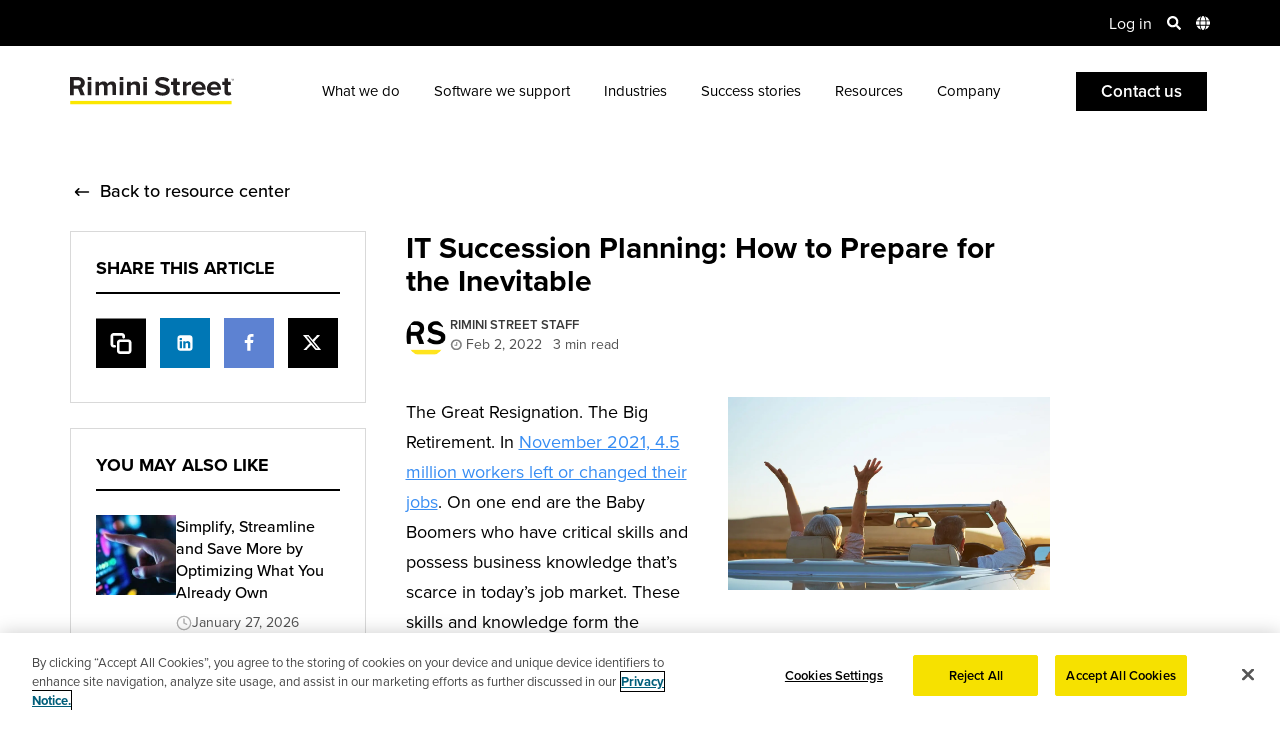

--- FILE ---
content_type: text/html; charset=UTF-8
request_url: https://www.riministreet.com/blog/it-succession-planning/
body_size: 48144
content:
<!doctype html>
<html lang="en-US">
	<head>
		<meta name="viewport" content="width=device-width, initial-scale=1.0" />
			<link rel="dns-prefetch" href="https://www.googletagmanager.com/">
	<link rel="dns-prefetch" href="https://cdn.cookielaw.org/">
	<link rel="dns-prefetch" href="https://www.google-analytics.com/">
				<link rel="dns-prefetch" href="https://use.typekit.net/">
			<link rel="preload" href="https://use.typekit.net/xfc4big.css" as="style">
				<link rel="preload" href="https://cdn.cookielaw.org/scripttemplates/6.9.0/otBannerSdk.js" as="script">
	<link rel="preload" href="https://www.googletagmanager.com/gtm.js?id=GTM-WSBVF4X" as="script">
	<link rel="preload" href="https://www.riministreet.com/wp-content/themes/riministreet/assets/styles/dist/critical.min.css?ver=1769647112" as="style">
	<link rel="preload" href="https://www.riministreet.com/wp-content/themes/riministreet/assets/js/dist/main.min.js?ver=1769632227" as="script">
	<link rel="preload" href="https://www.google-analytics.com/analytics.js" as="script">
	<link rel="preload" href="https://www.google-analytics.com/plugins/ua/linkid.js" as="script">
	<script type="text/javascript">/* <![CDATA[ */var RiminiExperiments = {"hotjarEnabled":false,"optimizelyEnabled":false};/* ]]> */</script>		<!-- Google Tag Manager -->
		<script>dataLayer = [];</script>
		<script>(function(w,d,s,l,i){w[l]=w[l]||[];w[l].push({'gtm.start':
		new Date().getTime(),event:'gtm.js'});var f=d.getElementsByTagName(s)[0],
		j=d.createElement(s),dl=l!='dataLayer'?'&l='+l:'';j.async=true;j.src=
		'https://www.googletagmanager.com/gtm.js?id='+i+dl;f.parentNode.insertBefore(j,f);
		})(window,document,'script','dataLayer','GTM-WSBVF4X');</script>
		<!-- End Google Tag Manager -->
		<meta charset="UTF-8">
		<title>Elements of IT Succession Planning | Rimini Street</title>
		<meta http-equiv="X-UA-Compatible" content="IE=edge">
		<meta name="referrer" content="no-referrer-when-downgrade">
		<meta name='robots' content='index, follow, max-image-preview:large, max-snippet:-1, max-video-preview:-1' />
	<style>img:is([sizes="auto" i], [sizes^="auto," i]) { contain-intrinsic-size: 3000px 1500px }</style>
	<link rel="alternate" hreflang="en" href="https://www.riministreet.com/blog/it-succession-planning/" />
<link rel="alternate" hreflang="x-default" href="https://www.riministreet.com/blog/it-succession-planning/" />

	<!-- This site is optimized with the Yoast SEO Premium plugin v25.7.1 (Yoast SEO v26.6) - https://yoast.com/wordpress/plugins/seo/ -->
	<meta name="description" content="Avoid disruption when critical skills leave the team. Blog shares tips and tactics on addressing IT succession planning and filling skills gaps." />
	<link rel="canonical" href="https://www.riministreet.com/blog/it-succession-planning/" />
	<meta property="og:locale" content="en_US" />
	<meta property="og:type" content="article" />
	<meta property="og:title" content="IT Succession Planning: How to Prepare for the Inevitable" />
	<meta property="og:description" content="Avoid disruption when critical skills leave the team. Blog shares tips and tactics on addressing IT succession planning and filling skills gaps." />
	<meta property="og:url" content="https://www.riministreet.com/blog/it-succession-planning/" />
	<meta property="og:site_name" content="Rimini Street" />
	<meta property="article:publisher" content="https://www.facebook.com/RiminiStreet" />
	<meta property="article:published_time" content="2022-02-02T22:54:26+00:00" />
	<meta property="article:modified_time" content="2025-01-30T21:12:53+00:00" />
	<meta property="og:image" content="https://www.riministreet.com/wp-content/uploads/2023/02/resource_default_img.jpg" />
	<meta property="og:image:width" content="359" />
	<meta property="og:image:height" content="280" />
	<meta property="og:image:type" content="image/jpeg" />
	<meta name="author" content="Rimini Street Staff" />
	<meta name="twitter:card" content="summary_large_image" />
	<meta name="twitter:creator" content="@riministreet" />
	<meta name="twitter:site" content="@riministreet" />
	<script type="application/ld+json" class="yoast-schema-graph">{"@context":"https://schema.org","@graph":[{"@type":["Article","BlogPosting"],"@id":"https://www.riministreet.com/blog/it-succession-planning/#article","isPartOf":{"@id":"https://www.riministreet.com/blog/it-succession-planning/"},"author":{"name":"Rimini Street Staff","@id":"https://www.riministreet.com/#/schema/person/d3d2e7bac96b5e5e6362ec54f81cfbf5"},"headline":"IT Succession Planning: How to Prepare for the Inevitable","datePublished":"2022-02-02T22:54:26+00:00","dateModified":"2025-01-30T21:12:53+00:00","mainEntityOfPage":{"@id":"https://www.riministreet.com/blog/it-succession-planning/"},"wordCount":863,"publisher":{"@id":"https://www.riministreet.com/#organization"},"inLanguage":"en-US"},{"@type":"WebPage","@id":"https://www.riministreet.com/blog/it-succession-planning/","url":"https://www.riministreet.com/blog/it-succession-planning/","name":"Elements of IT Succession Planning | Rimini Street","isPartOf":{"@id":"https://www.riministreet.com/#website"},"datePublished":"2022-02-02T22:54:26+00:00","dateModified":"2025-01-30T21:12:53+00:00","description":"Avoid disruption when critical skills leave the team. Blog shares tips and tactics on addressing IT succession planning and filling skills gaps.","breadcrumb":{"@id":"https://www.riministreet.com/blog/it-succession-planning/#breadcrumb"},"inLanguage":"en-US","potentialAction":[{"@type":"ReadAction","target":["https://www.riministreet.com/blog/it-succession-planning/"]}]},{"@type":"BreadcrumbList","@id":"https://www.riministreet.com/blog/it-succession-planning/#breadcrumb","itemListElement":[{"@type":"ListItem","position":1,"name":"Blog","item":"https://www.riministreet.com/blog/"},{"@type":"ListItem","position":2,"name":"IT Succession Planning: How to Prepare for the Inevitable"}]},{"@type":"WebSite","@id":"https://www.riministreet.com/#website","url":"https://www.riministreet.com/","name":"Rimini Street","description":"Third-Party Support for Enterprise Software","publisher":{"@id":"https://www.riministreet.com/#organization"},"potentialAction":[{"@type":"SearchAction","target":{"@type":"EntryPoint","urlTemplate":"https://www.riministreet.com/?s={search_term_string}"},"query-input":{"@type":"PropertyValueSpecification","valueRequired":true,"valueName":"search_term_string"}}],"inLanguage":"en-US"},{"@type":"Organization","@id":"https://www.riministreet.com/#organization","name":"Rimini Street","url":"https://www.riministreet.com/","logo":{"@type":"ImageObject","inLanguage":"en-US","@id":"https://www.riministreet.com/#/schema/logo/image/","url":"https://www.riministreet.com/wp-content/uploads/2020/06/riministreet-thumbnail.jpg","contentUrl":"https://www.riministreet.com/wp-content/uploads/2020/06/riministreet-thumbnail.jpg","width":2224,"height":1164,"caption":"Rimini Street"},"image":{"@id":"https://www.riministreet.com/#/schema/logo/image/"},"sameAs":["https://www.facebook.com/RiminiStreet","https://x.com/riministreet","https://www.instagram.com/riministreet/","https://www.linkedin.com/company/rimini-street","https://www.youtube.com/@Riministreet"],"description":"Rimini Street, Inc. (Nasdaq: RMNI), a Russell 2000® Company, is a proven, trusted global provider of end-to-end, mission-critical enterprise software support, managed services and innovative Agentic AI ERP solutions, and is the leading third-party support provider for Oracle, SAP and VMware software. The Company has signed thousands of IT service contracts with Fortune Global 100, Fortune 500, midmarket, public sector and government organizations who have leveraged the Rimini Smart Path™ methodology to achieve better operational outcomes, billions of US dollars in savings and fund AI and other innovation.","telephone":"+1-702-839-9671","legalName":"Rimini Street Inc","foundingDate":"2005-09-01","numberOfEmployees":{"@type":"QuantitativeValue","minValue":"1001","maxValue":"5000"}},{"@type":"Person","@id":"https://www.riministreet.com/#/schema/person/d3d2e7bac96b5e5e6362ec54f81cfbf5","name":"Rimini Street Staff","image":{"@type":"ImageObject","inLanguage":"en-US","@id":"https://www.riministreet.com/#/schema/person/image/","url":"https://secure.gravatar.com/avatar/e4a14bfd19bd1b6a7efe2c0ec5c6a5be3703722207d2b667419994f5cd2f0a53?s=96&d=mm&r=g","contentUrl":"https://secure.gravatar.com/avatar/e4a14bfd19bd1b6a7efe2c0ec5c6a5be3703722207d2b667419994f5cd2f0a53?s=96&d=mm&r=g","caption":"Rimini Street Staff"},"description":"Rimini Street is a global leader in end-to-end third-party enterprise software support, management and innovation solutions for Oracle, SAP, VMware, Salesforce, ServiceNow and hundreds of other software products. The Company has signed thousands of contracts with Fortune Global 100, Fortune 500, midmarket, public sector and government organizations who selected Rimini Street as their trusted, proven mission-critical enterprise software solutions provider and achieved better operational outcomes, realized billions of US dollars in savings and funded AI and other innovation investments.","sameAs":["https://www.linkedin.com/company/rimini-street"],"knowsAbout":["ERP","SAP","SAP Third-Party Support","Open Source databases","Microsoft","IBM","Third-Party Support","S/4HANA","ECC6","Support for Oracle products","enterprise software support","managed services for software","professional services for software","servicenow","IT transformation","AI","digital transformation","Salesforce","VMware"],"worksFor":"Rimini Street","url":"https://www.riministreet.com/blog/author/rsi-staff/"}]}</script>
	<!-- / Yoast SEO Premium plugin. -->


<style id='global-styles-inline-css' type='text/css'>
:root{--wp--preset--aspect-ratio--square: 1;--wp--preset--aspect-ratio--4-3: 4/3;--wp--preset--aspect-ratio--3-4: 3/4;--wp--preset--aspect-ratio--3-2: 3/2;--wp--preset--aspect-ratio--2-3: 2/3;--wp--preset--aspect-ratio--16-9: 16/9;--wp--preset--aspect-ratio--9-16: 9/16;--wp--preset--color--black: #000000;--wp--preset--color--cyan-bluish-gray: #abb8c3;--wp--preset--color--white: #ffffff;--wp--preset--color--pale-pink: #f78da7;--wp--preset--color--vivid-red: #cf2e2e;--wp--preset--color--luminous-vivid-orange: #ff6900;--wp--preset--color--luminous-vivid-amber: #fcb900;--wp--preset--color--light-green-cyan: #7bdcb5;--wp--preset--color--vivid-green-cyan: #00d084;--wp--preset--color--pale-cyan-blue: #8ed1fc;--wp--preset--color--vivid-cyan-blue: #0693e3;--wp--preset--color--vivid-purple: #9b51e0;--wp--preset--gradient--vivid-cyan-blue-to-vivid-purple: linear-gradient(135deg,rgba(6,147,227,1) 0%,rgb(155,81,224) 100%);--wp--preset--gradient--light-green-cyan-to-vivid-green-cyan: linear-gradient(135deg,rgb(122,220,180) 0%,rgb(0,208,130) 100%);--wp--preset--gradient--luminous-vivid-amber-to-luminous-vivid-orange: linear-gradient(135deg,rgba(252,185,0,1) 0%,rgba(255,105,0,1) 100%);--wp--preset--gradient--luminous-vivid-orange-to-vivid-red: linear-gradient(135deg,rgba(255,105,0,1) 0%,rgb(207,46,46) 100%);--wp--preset--gradient--very-light-gray-to-cyan-bluish-gray: linear-gradient(135deg,rgb(238,238,238) 0%,rgb(169,184,195) 100%);--wp--preset--gradient--cool-to-warm-spectrum: linear-gradient(135deg,rgb(74,234,220) 0%,rgb(151,120,209) 20%,rgb(207,42,186) 40%,rgb(238,44,130) 60%,rgb(251,105,98) 80%,rgb(254,248,76) 100%);--wp--preset--gradient--blush-light-purple: linear-gradient(135deg,rgb(255,206,236) 0%,rgb(152,150,240) 100%);--wp--preset--gradient--blush-bordeaux: linear-gradient(135deg,rgb(254,205,165) 0%,rgb(254,45,45) 50%,rgb(107,0,62) 100%);--wp--preset--gradient--luminous-dusk: linear-gradient(135deg,rgb(255,203,112) 0%,rgb(199,81,192) 50%,rgb(65,88,208) 100%);--wp--preset--gradient--pale-ocean: linear-gradient(135deg,rgb(255,245,203) 0%,rgb(182,227,212) 50%,rgb(51,167,181) 100%);--wp--preset--gradient--electric-grass: linear-gradient(135deg,rgb(202,248,128) 0%,rgb(113,206,126) 100%);--wp--preset--gradient--midnight: linear-gradient(135deg,rgb(2,3,129) 0%,rgb(40,116,252) 100%);--wp--preset--font-size--small: 13px;--wp--preset--font-size--medium: 20px;--wp--preset--font-size--large: 36px;--wp--preset--font-size--x-large: 42px;--wp--preset--spacing--20: 0.44rem;--wp--preset--spacing--30: 0.67rem;--wp--preset--spacing--40: 1rem;--wp--preset--spacing--50: 1.5rem;--wp--preset--spacing--60: 2.25rem;--wp--preset--spacing--70: 3.38rem;--wp--preset--spacing--80: 5.06rem;--wp--preset--shadow--natural: 6px 6px 9px rgba(0, 0, 0, 0.2);--wp--preset--shadow--deep: 12px 12px 50px rgba(0, 0, 0, 0.4);--wp--preset--shadow--sharp: 6px 6px 0px rgba(0, 0, 0, 0.2);--wp--preset--shadow--outlined: 6px 6px 0px -3px rgba(255, 255, 255, 1), 6px 6px rgba(0, 0, 0, 1);--wp--preset--shadow--crisp: 6px 6px 0px rgba(0, 0, 0, 1);}:where(.is-layout-flex){gap: 0.5em;}:where(.is-layout-grid){gap: 0.5em;}body .is-layout-flex{display: flex;}.is-layout-flex{flex-wrap: wrap;align-items: center;}.is-layout-flex > :is(*, div){margin: 0;}body .is-layout-grid{display: grid;}.is-layout-grid > :is(*, div){margin: 0;}:where(.wp-block-columns.is-layout-flex){gap: 2em;}:where(.wp-block-columns.is-layout-grid){gap: 2em;}:where(.wp-block-post-template.is-layout-flex){gap: 1.25em;}:where(.wp-block-post-template.is-layout-grid){gap: 1.25em;}.has-black-color{color: var(--wp--preset--color--black) !important;}.has-cyan-bluish-gray-color{color: var(--wp--preset--color--cyan-bluish-gray) !important;}.has-white-color{color: var(--wp--preset--color--white) !important;}.has-pale-pink-color{color: var(--wp--preset--color--pale-pink) !important;}.has-vivid-red-color{color: var(--wp--preset--color--vivid-red) !important;}.has-luminous-vivid-orange-color{color: var(--wp--preset--color--luminous-vivid-orange) !important;}.has-luminous-vivid-amber-color{color: var(--wp--preset--color--luminous-vivid-amber) !important;}.has-light-green-cyan-color{color: var(--wp--preset--color--light-green-cyan) !important;}.has-vivid-green-cyan-color{color: var(--wp--preset--color--vivid-green-cyan) !important;}.has-pale-cyan-blue-color{color: var(--wp--preset--color--pale-cyan-blue) !important;}.has-vivid-cyan-blue-color{color: var(--wp--preset--color--vivid-cyan-blue) !important;}.has-vivid-purple-color{color: var(--wp--preset--color--vivid-purple) !important;}.has-black-background-color{background-color: var(--wp--preset--color--black) !important;}.has-cyan-bluish-gray-background-color{background-color: var(--wp--preset--color--cyan-bluish-gray) !important;}.has-white-background-color{background-color: var(--wp--preset--color--white) !important;}.has-pale-pink-background-color{background-color: var(--wp--preset--color--pale-pink) !important;}.has-vivid-red-background-color{background-color: var(--wp--preset--color--vivid-red) !important;}.has-luminous-vivid-orange-background-color{background-color: var(--wp--preset--color--luminous-vivid-orange) !important;}.has-luminous-vivid-amber-background-color{background-color: var(--wp--preset--color--luminous-vivid-amber) !important;}.has-light-green-cyan-background-color{background-color: var(--wp--preset--color--light-green-cyan) !important;}.has-vivid-green-cyan-background-color{background-color: var(--wp--preset--color--vivid-green-cyan) !important;}.has-pale-cyan-blue-background-color{background-color: var(--wp--preset--color--pale-cyan-blue) !important;}.has-vivid-cyan-blue-background-color{background-color: var(--wp--preset--color--vivid-cyan-blue) !important;}.has-vivid-purple-background-color{background-color: var(--wp--preset--color--vivid-purple) !important;}.has-black-border-color{border-color: var(--wp--preset--color--black) !important;}.has-cyan-bluish-gray-border-color{border-color: var(--wp--preset--color--cyan-bluish-gray) !important;}.has-white-border-color{border-color: var(--wp--preset--color--white) !important;}.has-pale-pink-border-color{border-color: var(--wp--preset--color--pale-pink) !important;}.has-vivid-red-border-color{border-color: var(--wp--preset--color--vivid-red) !important;}.has-luminous-vivid-orange-border-color{border-color: var(--wp--preset--color--luminous-vivid-orange) !important;}.has-luminous-vivid-amber-border-color{border-color: var(--wp--preset--color--luminous-vivid-amber) !important;}.has-light-green-cyan-border-color{border-color: var(--wp--preset--color--light-green-cyan) !important;}.has-vivid-green-cyan-border-color{border-color: var(--wp--preset--color--vivid-green-cyan) !important;}.has-pale-cyan-blue-border-color{border-color: var(--wp--preset--color--pale-cyan-blue) !important;}.has-vivid-cyan-blue-border-color{border-color: var(--wp--preset--color--vivid-cyan-blue) !important;}.has-vivid-purple-border-color{border-color: var(--wp--preset--color--vivid-purple) !important;}.has-vivid-cyan-blue-to-vivid-purple-gradient-background{background: var(--wp--preset--gradient--vivid-cyan-blue-to-vivid-purple) !important;}.has-light-green-cyan-to-vivid-green-cyan-gradient-background{background: var(--wp--preset--gradient--light-green-cyan-to-vivid-green-cyan) !important;}.has-luminous-vivid-amber-to-luminous-vivid-orange-gradient-background{background: var(--wp--preset--gradient--luminous-vivid-amber-to-luminous-vivid-orange) !important;}.has-luminous-vivid-orange-to-vivid-red-gradient-background{background: var(--wp--preset--gradient--luminous-vivid-orange-to-vivid-red) !important;}.has-very-light-gray-to-cyan-bluish-gray-gradient-background{background: var(--wp--preset--gradient--very-light-gray-to-cyan-bluish-gray) !important;}.has-cool-to-warm-spectrum-gradient-background{background: var(--wp--preset--gradient--cool-to-warm-spectrum) !important;}.has-blush-light-purple-gradient-background{background: var(--wp--preset--gradient--blush-light-purple) !important;}.has-blush-bordeaux-gradient-background{background: var(--wp--preset--gradient--blush-bordeaux) !important;}.has-luminous-dusk-gradient-background{background: var(--wp--preset--gradient--luminous-dusk) !important;}.has-pale-ocean-gradient-background{background: var(--wp--preset--gradient--pale-ocean) !important;}.has-electric-grass-gradient-background{background: var(--wp--preset--gradient--electric-grass) !important;}.has-midnight-gradient-background{background: var(--wp--preset--gradient--midnight) !important;}.has-small-font-size{font-size: var(--wp--preset--font-size--small) !important;}.has-medium-font-size{font-size: var(--wp--preset--font-size--medium) !important;}.has-large-font-size{font-size: var(--wp--preset--font-size--large) !important;}.has-x-large-font-size{font-size: var(--wp--preset--font-size--x-large) !important;}
:where(.wp-block-post-template.is-layout-flex){gap: 1.25em;}:where(.wp-block-post-template.is-layout-grid){gap: 1.25em;}
:where(.wp-block-columns.is-layout-flex){gap: 2em;}:where(.wp-block-columns.is-layout-grid){gap: 2em;}
:root :where(.wp-block-pullquote){font-size: 1.5em;line-height: 1.6;}
</style>
<link rel='stylesheet' id='rimi-critical-css' href='https://www.riministreet.com/wp-content/themes/riministreet/assets/styles/dist/critical.min.css?ver=1769647112' type='text/css' media='all' />
<link onload='this.media="all"' rel='stylesheet' id='rimi-passive-css' href='https://www.riministreet.com/wp-content/themes/riministreet/assets/styles/dist/passive.min.css?ver=1767210538' type='text/css' media='print' />
<script type="text/javascript" id="rimi-main-js-extra">
/* <![CDATA[ */
var RMI = {"ajaxurl":"https:\/\/www.riministreet.com\/wp-admin\/admin-ajax.php","homeurl":"https:\/\/www.riministreet.com","nonce":"9e6b4d6a0c","currentLanguage":"en","regionData":{"parent":"north-america","country":"united-states"},"langCode":"en-US","wpmlCookies":{"wp-wpml_current_language":{"value":"en","expires":86400,"path":"\/"}},"resourceFilters":[],"strings":{"formSubmitError":"There was a problem submitting your form. Please <a href=\"https:\/\/www.riministreet.com\/company\/contact-us\/\">contact us<\/a> for further assistance","honeyPotError":"Form submission failed validation. Please <a href=\"https:\/\/www.riministreet.com\/company\/contact-us\/\">contact us<\/a> for further assistance","validation":{"domain":"Please use your work email.","checkbox":"Please select at least one.","required":"This field is required.","email":"Please enter a valid email address."}}};
/* ]]> */
</script>
<script defer type="text/javascript" src="https://www.riministreet.com/wp-content/themes/riministreet/assets/js/dist/main.min.js?ver=1769632227" id="rimi-main-js"></script>
<script type="text/javascript" src="https://www.riministreet.com/wp-includes/js/jquery/jquery.min.js?ver=3.7.1" id="jquery-core-js"></script>
<script type="text/javascript" src="https://www.riministreet.com/wp-includes/js/jquery/jquery-migrate.min.js?ver=3.4.1" id="jquery-migrate-js"></script>
<link rel="https://api.w.org/" href="https://www.riministreet.com/wp-json/" /><link rel="alternate" title="JSON" type="application/json" href="https://www.riministreet.com/wp-json/wp/v2/posts/168841" /><link rel="EditURI" type="application/rsd+xml" title="RSD" href="https://www.riministreet.com/xmlrpc.php?rsd" />
<link rel='shortlink' href='https://www.riministreet.com/?p=168841' />
<link rel="alternate" title="oEmbed (JSON)" type="application/json+oembed" href="https://www.riministreet.com/wp-json/oembed/1.0/embed?url=https%3A%2F%2Fwww.riministreet.com%2Fblog%2Fit-succession-planning%2F" />
<link rel="alternate" title="oEmbed (XML)" type="text/xml+oembed" href="https://www.riministreet.com/wp-json/oembed/1.0/embed?url=https%3A%2F%2Fwww.riministreet.com%2Fblog%2Fit-succession-planning%2F&#038;format=xml" />
<meta name="generator" content="WPML ver:4.7.6 stt:5,67,1,4,3,20,68,69,70,71;" />
<script type="text/javascript">window.ccb_nonces = {"ccb_payment":"4b7ea4395e","ccb_contact_form":"e92e6d5c36","ccb_woo_checkout":"0398398875","ccb_add_order":"b491a39804","ccb_orders":"384cb9b494","ccb_complete_payment":"e305d78620","ccb_send_invoice":"b2ed543e0d","ccb_get_invoice":"ba7bdf9600","ccb_wp_hook_nonce":"ed1f162336","ccb_razorpay_receive":"dc334a956f","ccb_woocommerce_payment":"0bdfdde624","ccb_calc_views":"a31ad21aae","ccb_calc_interactions":"db3be0b913"};</script><link rel="icon" href="https://www.riministreet.com/wp-content/uploads/2020/11/cropped-RS_Favicon_512x512_v2-32x32.png" sizes="32x32" />
<link rel="icon" href="https://www.riministreet.com/wp-content/uploads/2020/11/cropped-RS_Favicon_512x512_v2-192x192.png" sizes="192x192" />
<link rel="apple-touch-icon" href="https://www.riministreet.com/wp-content/uploads/2020/11/cropped-RS_Favicon_512x512_v2-180x180.png" />
<meta name="msapplication-TileImage" content="https://www.riministreet.com/wp-content/uploads/2020/11/cropped-RS_Favicon_512x512_v2-270x270.png" />
		<link rel="stylesheet" href="https://use.typekit.net/xfc4big.css">
			</head>
		<body class="wp-singular post-template-default single single-post postid-168841 single-format-standard wp-theme-riministreet  wpml-base-id-168841 header-light-mode header-theme-light-active post-it-succession-planning">
		<!-- Google Tag Manager (noscript) -->
		<noscript><iframe src="https://www.googletagmanager.com/ns.html?id=GTM-WSBVF4X"
		height="0" width="0" style="display:none;visibility:hidden"></iframe></noscript>
		<!-- End Google Tag Manager (noscript) -->
		<header class="main theme-light   " aria-label="Logo, Primary and Secondary Navigation">
		<div class="header">
					<div class="secondary-menu-container">
				<div class="container">
					<div class="secondary-menu" role="navigation" aria-label="Secondary Navigation, Search, Language Switcher">
													<div class="global-announcement">
																		<div id="announcement-personalization" class="announcement-content"></div>
																	</div>
							<ul>
								<li>
									<a href="/client-portal-login/">Log in</a>
								</li>
								<li class="search-menu">
									<div class="search-form">
																				<form action="https://www.riministreet.com/search/" method="GET">
											<input type="text" aria-label="Site Search Field" name="q" placeholder="Search Riministreet.com">
											<input type="hidden" name="csrc" value="https%3A%2F%2Fwww.riministreet.com%2Fblog%2Fit-succession-planning%2F">
											<input type="hidden" name="csrct" value="IT+Succession+Planning%3A+How+to+Prepare+for+the+Inevitable">
											<input type="image" src="https://www.riministreet.com/wp-content/themes/riministreet/assets/images/icon_submit.svg" alt="Submit" />
										</form>
									</div>
									<span class="search-toggle" role="button" aria-label="Site Search">
										<img class="search-icon" width="14" height="14" src="https://www.riministreet.com/wp-content/themes/riministreet/assets/images/icon_search.svg" alt="Search Icon">
										<img class="close-icon" width="14" height="14" src="https://www.riministreet.com/wp-content/themes/riministreet/assets/images/icon_close.svg" alt="Close Icon">
									</span>
								</li>
																<li class="lang-menu full">
									<a href="#" class="toggle-lang" role="button" aria-label="Open Languages Menu">
										<img width="14" height="14" src="https://www.riministreet.com/wp-content/themes/riministreet/assets/images/icon_globe.svg" alt="Globe Icon">
									</a>
									<div class="dropdown">
										<ul>
																						<li class="open">
												<span>All Countries/Regions</span>
												<ul>
													<li><a data-country="australia-new-zealand" data-region="asia-pacific" href="https://www.riministreet.com/blog/it-succession-planning/">Australia & New Zealand &ndash; English</a></li>
													<li><a data-country="brazil" data-region="latin-america" href="https://www.riministreet.com/br/">Brazil &ndash; Português</a></li>
													<li><a data-country="france" data-region="europe" href="https://www.riministreet.com/fr/">France &ndash; Français</a></li>
													<li><a data-country="germany" data-region="europe" href="https://www.riministreet.com/de/">Germany &ndash; Deutsch</a></li>
													<li><a data-country="indonesia" data-region="asia-pacific" href="https://www.riministreet.com/blog/it-succession-planning/">Indonesia &ndash; English</a></li>
													<li><a data-country="israel" data-region="middle-east" href="https://www.riministreet.com/he/">Israel &ndash; עברית</a></li>
													<li><a data-country="japan" data-region="asia-pacific" href="https://www.riministreet.com/jp/">Japan &ndash; 日本語</a></li>
													<li><a data-country="korea" data-region="asia-pacific" href="https://www.riministreet.com/kr/">Korea &ndash; 한국어</a></li>
													<li><a data-country="malaysia" data-region="asia-pacific" href="https://www.riministreet.com/blog/it-succession-planning/">Malaysia &ndash; English</a></li>
													<li><a data-country="mexico" data-region="north-america" href="https://www.riministreet.com/mx/">Mexico &ndash; Español</a></li>
													<li><a data-country="philippines" data-region="asia-pacific" href="https://www.riministreet.com/blog/it-succession-planning/">Philippines &ndash; English</a></li>
													<li><a data-country="singapore" data-region="asia-pacific" href="https://www.riministreet.com/blog/it-succession-planning/">Singapore &ndash; English</a></li>
													<li><a data-country="taiwan" data-region="asia-pacific" href="https://www.riministreet.com/tw/">Taiwan &ndash; 繁體中文</a></li>
													<li><a data-country="uae-saudi-arabia" data-region="middle-east" href="https://www.riministreet.com/ar/">UAE & Saudi Arabia &ndash; العربية</a></li>
													<li><a data-country="united-kingdom" data-region="europe" href="https://www.riministreet.com/blog/it-succession-planning/">United Kingdom &ndash; English</a></li>
													<li class="active"><a data-country="united-states" data-region="north-america" href="https://www.riministreet.com/blog/it-succession-planning/">United States &ndash; English</a></li>
												</ul>
											</li>
											<li>
												<span>North America</span>
												<ul>
													<li class="active"><a data-country="united-states" data-region="north-america" href="https://www.riministreet.com/blog/it-succession-planning/">United States &ndash; English</a></li>
													<li><a data-country="mexico" data-region="north-america" href="https://www.riministreet.com/mx/">Mexico &ndash; Español</a></li>
												</ul>
											</li>
											<li>
												<span>South America</span>
												<ul>
													<li><a data-country="brazil" data-region="latin-america" href="https://www.riministreet.com/br/">Brazil &ndash; Português</a></li>
												</ul>
											</li>
											<li>
												<span>Europe</span>
												<ul>
													<li><a data-country="united-kingdom" data-region="europe" href="https://www.riministreet.com/blog/it-succession-planning/">United Kingdom &ndash; English</a></li>
													<li><a data-country="france" data-region="europe" href="https://www.riministreet.com/fr/">France &ndash; Français</a></li>
													<li><a data-country="germany" data-region="europe" href="https://www.riministreet.com/de/">Germany &ndash; Deutsch</a></li>
												</ul>
											</li>
											<li>
												<span>Asia Pacific</span>
												<ul>
													<li><a data-country="australia-new-zealand" href="https://www.riministreet.com/blog/it-succession-planning/">Australia & New Zealand &ndash; English</a></li>
													<li><a data-country="indonesia" data-region="asia-pacific" href="https://www.riministreet.com/blog/it-succession-planning/">Indonesia &ndash; English</a></li>
													<li><a data-country="japan" data-region="asia-pacific" href="https://www.riministreet.com/jp/">Japan &ndash; 日本語</a></li>
													<li><a data-country="korea" data-region="asia-pacific" href="https://www.riministreet.com/kr/">Korea &ndash; 한국어</a></li>
													<li><a data-country="malaysia" data-region="asia-pacific" href="https://www.riministreet.com/blog/it-succession-planning/">Malaysia &ndash; English</a></li>
													<li><a data-country="philippines" data-region="asia-pacific" href="https://www.riministreet.com/blog/it-succession-planning/">Philippines &ndash; English</a></li>
													<li><a data-country="singapore" data-region="asia-pacific" href="https://www.riministreet.com/blog/it-succession-planning/">Singapore &ndash; English</a></li>
													<li><a data-country="taiwan" data-region="asia-pacific" href="https://www.riministreet.com/tw/">Taiwan &ndash; 繁體中文</a></li>
												</ul>
											</li>
											<li>
												<span>Middle East</span>
												<ul>
													<li><a data-country="israel" data-region="middle-east" href="https://www.riministreet.com/he/">Israel &ndash; עברית</a></li>
													<li><a data-country="uae-saudi-arabia" data-region="middle-east" href="https://www.riministreet.com/ar/">UAE & Saudi Arabia &ndash; العربية</a></li>
												</ul>
											</li>
										</ul>
									</div>
								</li>
							</ul>
											</div>
				</div>
			</div>
				<div class="primary-menu-container">
			<div class="container">
				<div class="primary-menu" role="navigation" aria-label="Primary Navigation">
					<div class="logo">
						<a href="https://www.riministreet.com" aria-label="Return to Home">
														<img class="logo-img" width="164" height="30" src="https://www.riministreet.com/wp-content/themes/riministreet/assets/images/logo-white.svg" alt="Third-Party Support for Enterprise Software | Rimini Street">
															<img class="logo-img-light" width="164" height="30" src="https://www.riministreet.com/wp-content/themes/riministreet/assets/images/logo-black-yellow.svg" alt="Third-Party Support for Enterprise Software | Rimini Street">
													</a>
					</div>
																								<nav class="main-menu">
								<ul>
																				<li class="main-menu-parent has-children primary-a">
												<a href="javascript:void(0)">What we do</a>

												<div class="menu-children">
													<div class="container">
																																											<div class="menu-heading-wrap with-cta">
																																	<div class="menu-heading">Enterprise software support, managed services and innovative Agentic AI ERP solutions</div>	
																																																		<div class="menu-heading-cta">
																																							<a href="/solutions/end-to-end-services" class="link-text link-default ">See what we do</a>
																																					</div>
																															
															</div>
																												<ul>
															<li id="menu-item-232562" class="bold no-link dark menu-item menu-item-type-custom menu-item-object-custom menu-item-has-children menu-item-232562"><a href="https://riministreet.com/solutions/objective/">We help you…</a>
<ul class="sub-menu">
	<li id="menu-item-262759" class="menu-item menu-item-type-post_type menu-item-object-solution menu-item-262759"><a href="https://www.riministreet.com/solutions/agentic-ai-erp/rimini-agentic-ux/">Transform business processes with Agentic AI</a></li>
	<li id="menu-item-232563" class="menu-item menu-item-type-post_type menu-item-object-solution menu-item-232563"><a href="https://www.riministreet.com/solutions/objective/reduce-costs/">Reduce software support costs</a></li>
	<li id="menu-item-232567" class="menu-item menu-item-type-post_type menu-item-object-solution menu-item-232567"><a href="https://www.riministreet.com/solutions/objective/expensive-upgrades/">Avoid low-ROI upgrades/migrations</a></li>
	<li id="menu-item-245533" class="menu-item menu-item-type-post_type menu-item-object-solution menu-item-245533"><a href="https://www.riministreet.com/solutions/objective/extend-life-of-erp/">Maximize value of existing ERP</a></li>
	<li id="menu-item-232564" class="menu-item menu-item-type-post_type menu-item-object-solution menu-item-232564"><a href="https://www.riministreet.com/solutions/objective/strategic-initiatives/">Self-fund innovation in budget</a></li>
	<li id="menu-item-252758" class="menu-item menu-item-type-post_type menu-item-object-solution menu-item-252758"><a href="https://www.riministreet.com/solutions/objective/accelerate-ai-transformation/">Enable enterprise-wide AI &#038; automation</a></li>
	<li id="menu-item-232566" class="menu-item menu-item-type-post_type menu-item-object-solution menu-item-232566"><a href="https://www.riministreet.com/solutions/objective/strategy-roadmap-guidance/">Develop strategic IT roadmaps</a></li>
	<li id="menu-item-232565" class="menu-item menu-item-type-post_type menu-item-object-solution menu-item-232565"><a href="https://www.riministreet.com/solutions/objective/fill-tech-skills-gaps/">Augment staff to fill tech skills gaps</a></li>
	<li id="menu-item-232569" class="bold icon-arrow menu-item menu-item-type-post_type menu-item-object-solution menu-item-232569"><a href="https://www.riministreet.com/solutions/objective/">See all objectives</a></li>
</ul>
</li>
<li id="menu-item-258731" class="bold no-link dark menu-item menu-item-type-custom menu-item-object-custom menu-item-has-children menu-item-258731"><a href="#">Our unique approach</a>
<ul class="sub-menu">
	<li id="menu-item-262744" class="menu-item menu-item-type-post_type menu-item-object-solution menu-item-has-children menu-item-262744"><a href="https://www.riministreet.com/solutions/agentic-ai-erp/">Agentic AI ERP</a>
	<ul class="sub-menu">
		<li id="menu-item-262743" class="menu-item menu-item-type-post_type menu-item-object-solution menu-item-262743"><a href="https://www.riministreet.com/solutions/agentic-ai-erp/rimini-agentic-ux/">Rimini Agentic UX<sup>™</sup></a></li>
	</ul>
</li>
	<li id="menu-item-258732" class="bold menu-item menu-item-type-custom menu-item-object-custom menu-item-has-children menu-item-258732"><a href="https://www.riministreet.com/solutions/rimini-smart-path/">Rimini Smart Path<sup>™</sup></a>
	<ul class="sub-menu">
		<li id="menu-item-258734" class="menu-item menu-item-type-custom menu-item-object-custom menu-item-258734"><a href="https://www.riministreet.com/solutions/rimini-smart-path/support/">Support</a></li>
		<li id="menu-item-258738" class="menu-item menu-item-type-custom menu-item-object-custom menu-item-258738"><a href="https://www.riministreet.com/solutions/rimini-smart-path/optimize/">Optimize</a></li>
		<li id="menu-item-258739" class="menu-item menu-item-type-custom menu-item-object-custom menu-item-258739"><a href="https://www.riministreet.com/solutions/rimini-smart-path/innovate/">Innovate</a></li>
	</ul>
</li>
</ul>
</li>
<li id="menu-item-232570" class="bold no-link dark has-cols menu-item menu-item-type-custom menu-item-object-custom menu-item-has-children menu-item-232570"><a href="https://www.riministreet.com/solutions/support-services/">Support and services</a>
<ul class="sub-menu">
	<li id="menu-item-262745" class="menu-item menu-item-type-post_type menu-item-object-solution menu-item-262745"><a href="https://www.riministreet.com/solutions/agentic-ai-erp/rimini-agentic-ux/">Agentic AI ERP solutions</a></li>
	<li id="menu-item-204534" class="menu-item menu-item-type-post_type menu-item-object-solution menu-item-204534"><a href="https://www.riministreet.com/solutions/support-services/software-support/">Enterprise software support</a></li>
	<li id="menu-item-204535" class="menu-item menu-item-type-post_type menu-item-object-solution menu-item-204535"><a href="https://www.riministreet.com/solutions/support-services/application-management/">Managed services</a></li>
	<li id="menu-item-204536" class="menu-item menu-item-type-post_type menu-item-object-solution menu-item-204536"><a href="https://www.riministreet.com/solutions/support-services/professional-services/">Professional services</a></li>
	<li id="menu-item-204537" class="menu-item menu-item-type-post_type menu-item-object-solution menu-item-204537"><a href="https://www.riministreet.com/solutions/support-services/security/">Security solutions and services</a></li>
	<li id="menu-item-206396" class="menu-item menu-item-type-post_type menu-item-object-solution menu-item-206396"><a href="https://www.riministreet.com/solutions/support-services/rimini-one/">Unified support and services</a></li>
	<li id="menu-item-204538" class="menu-item menu-item-type-post_type menu-item-object-solution menu-item-204538"><a href="https://www.riministreet.com/solutions/support-services/interoperability/">Interoperability services</a></li>
	<li id="menu-item-204539" class="menu-item menu-item-type-post_type menu-item-object-solution menu-item-204539"><a href="https://www.riministreet.com/solutions/support-services/monitoring/">Monitoring and health check services</a></li>
	<li id="menu-item-250303" class="menu-item menu-item-type-post_type menu-item-object-solution menu-item-250303"><a href="https://www.riministreet.com/solutions/support-services/global-tax-legal-and-regulatory/">Global tax, legal, and regulatory update services</a></li>
	<li id="menu-item-204540" class="menu-item menu-item-type-post_type menu-item-object-solution menu-item-204540"><a href="https://www.riministreet.com/solutions/support-services/license/">License advisory services</a></li>
	<li id="menu-item-249747" class="bold icon-arrow menu-item menu-item-type-post_type menu-item-object-solution menu-item-249747"><a href="https://www.riministreet.com/solutions/support-services/">See all support and services</a></li>
</ul>
</li>
														</ul>
													</div>
												</div>
											</li>
																						<li class="main-menu-parent has-children primary-b">
												<a href="javascript:void(0)">Software we support</a>

												<div class="menu-children">
													<div class="container">
																																											<div class="menu-heading-wrap ">
																																	<div class="menu-heading">Mission-critical, expert support and services for the most popular enterprise software and database platforms</div>	
																																															
															</div>
																												<ul>
															<li id="menu-item-204511" class="bold dark menu-item menu-item-type-post_type menu-item-object-solution menu-item-has-children menu-item-204511"><a href="https://www.riministreet.com/solutions/oracle/">Oracle</a>
<ul class="sub-menu">
	<li id="menu-item-204512" class="menu-item menu-item-type-post_type menu-item-object-solution menu-item-204512"><a href="https://www.riministreet.com/solutions/oracle/e-business-suite/">Oracle E-Business Suite</a></li>
	<li id="menu-item-204513" class="menu-item menu-item-type-post_type menu-item-object-solution menu-item-204513"><a href="https://www.riministreet.com/solutions/oracle/database/">Oracle Database</a></li>
	<li id="menu-item-204515" class="menu-item menu-item-type-post_type menu-item-object-solution menu-item-204515"><a href="https://www.riministreet.com/solutions/oracle/hyperion/">Hyperion</a></li>
	<li id="menu-item-225408" class="menu-item menu-item-type-post_type menu-item-object-solution menu-item-225408"><a href="https://www.riministreet.com/solutions/oracle/jd-edwards/">JD Edwards</a></li>
	<li id="menu-item-204517" class="menu-item menu-item-type-post_type menu-item-object-solution menu-item-204517"><a href="https://www.riministreet.com/solutions/oracle/fusion-middleware/">Fusion Middleware</a></li>
	<li id="menu-item-232571" class="bold icon-arrow menu-item menu-item-type-post_type menu-item-object-solution menu-item-232571"><a href="https://www.riministreet.com/solutions/oracle/">See all Oracle</a></li>
</ul>
</li>
<li id="menu-item-204519" class="bold dark menu-item menu-item-type-post_type menu-item-object-solution menu-item-has-children menu-item-204519"><a href="https://www.riministreet.com/solutions/sap/">SAP</a>
<ul class="sub-menu">
	<li id="menu-item-204520" class="menu-item menu-item-type-post_type menu-item-object-solution menu-item-204520"><a href="https://www.riministreet.com/solutions/sap/business-suite/">SAP ECC and Business Suite</a></li>
	<li id="menu-item-247193" class="menu-item menu-item-type-post_type menu-item-object-solution menu-item-247193"><a href="https://www.riministreet.com/solutions/sap/s4hana/">SAP S/4HANA</a></li>
	<li id="menu-item-247192" class="menu-item menu-item-type-post_type menu-item-object-solution menu-item-247192"><a href="https://www.riministreet.com/solutions/sap/hana-database/">SAP HANA Database</a></li>
	<li id="menu-item-206451" class="menu-item menu-item-type-post_type menu-item-object-solution menu-item-206451"><a href="https://www.riministreet.com/solutions/sap/business-objects/">SAP BusinessObjects</a></li>
	<li id="menu-item-204523" class="menu-item menu-item-type-post_type menu-item-object-solution menu-item-204523"><a href="https://www.riministreet.com/solutions/sap/sybase/">SAP ASE (Sybase) Database</a></li>
	<li id="menu-item-211848" class="menu-item menu-item-type-post_type menu-item-object-solution menu-item-211848"><a href="https://www.riministreet.com/solutions/sap/cloud/">SAP cloud products</a></li>
</ul>
</li>
<li id="menu-item-204529" class="bold dark menu-item menu-item-type-post_type menu-item-object-solution menu-item-has-children menu-item-204529"><a href="https://www.riministreet.com/solutions/open-source-databases/">Open-source databases</a>
<ul class="sub-menu">
	<li id="menu-item-204530" class="menu-item menu-item-type-post_type menu-item-object-solution menu-item-204530"><a href="https://www.riministreet.com/solutions/open-source-databases/">PostgreSQL</a></li>
	<li id="menu-item-204531" class="menu-item menu-item-type-post_type menu-item-object-solution menu-item-204531"><a href="https://www.riministreet.com/solutions/open-source-databases/">MySQL</a></li>
	<li id="menu-item-204532" class="menu-item menu-item-type-post_type menu-item-object-solution menu-item-204532"><a href="https://www.riministreet.com/solutions/open-source-databases/">MariaDB</a></li>
	<li id="menu-item-204533" class="menu-item menu-item-type-post_type menu-item-object-solution menu-item-204533"><a href="https://www.riministreet.com/solutions/open-source-databases/">MongoDB</a></li>
</ul>
</li>
<li id="menu-item-204527" class="bold dark menu-item menu-item-type-post_type menu-item-object-solution menu-item-204527"><a href="https://www.riministreet.com/solutions/microsoft/">Microsoft</a></li>
<li id="menu-item-204525" class="bold dark break-after menu-item menu-item-type-post_type menu-item-object-solution menu-item-204525"><a href="https://www.riministreet.com/solutions/ibm/">IBM</a></li>
<li id="menu-item-236381" class="bold dark menu-item menu-item-type-post_type menu-item-object-solution menu-item-236381"><a href="https://www.riministreet.com/solutions/servicenow/">ServiceNow</a></li>
<li id="menu-item-224229" class="bold dark menu-item menu-item-type-post_type menu-item-object-solution menu-item-224229"><a href="https://www.riministreet.com/solutions/vmware/">VMware</a></li>
<li id="menu-item-204524" class="bold dark menu-item menu-item-type-post_type menu-item-object-solution menu-item-204524"><a href="https://www.riministreet.com/solutions/salesforce/">Salesforce</a></li>
<li id="menu-item-244540" class="bold dark menu-item menu-item-type-post_type menu-item-object-solution menu-item-244540"><a href="https://www.riministreet.com/solutions/workday/">Workday</a></li>
<li id="menu-item-247405" class="bold dark menu-item menu-item-type-post_type menu-item-object-solution menu-item-247405"><a href="https://www.riministreet.com/solutions/dayforce/">Dayforce</a></li>
<li id="menu-item-222315" class="bold dark menu-item menu-item-type-post_type menu-item-object-solution menu-item-222315"><a href="https://www.riministreet.com/solutions/support-services/rimini-custom/">And more</a></li>
<li id="menu-item-249748" class="bold icon-arrow menu-item menu-item-type-post_type menu-item-object-solution menu-item-249748"><a href="https://www.riministreet.com/solutions/software-supported/">See all software we support</a></li>
														</ul>
													</div>
												</div>
											</li>
																						<li class="main-menu-parent has-children primary-c">
												<a href="javascript:void(0)">Industries</a>

												<div class="menu-children">
													<div class="container">
																																											<div class="menu-heading-wrap ">
																																	<div class="menu-heading">Tailored solutions and strategic expertise for your industry’s unique challenges.</div>	
																																															
															</div>
																												<ul>
															<li id="menu-item-204452" class="menu-item menu-item-type-post_type menu-item-object-solution menu-item-204452"><a href="https://www.riministreet.com/solutions/industry/manufacturing/">Manufacturing</a></li>
<li id="menu-item-204444" class="menu-item menu-item-type-post_type menu-item-object-solution menu-item-204444"><a href="https://www.riministreet.com/solutions/industry/telecom/">Telecom</a></li>
<li id="menu-item-204455" class="menu-item menu-item-type-post_type menu-item-object-solution menu-item-204455"><a href="https://www.riministreet.com/solutions/industry/retail/">Retail</a></li>
<li id="menu-item-204447" class="menu-item menu-item-type-post_type menu-item-object-solution menu-item-204447"><a href="https://www.riministreet.com/solutions/industry/financial/">Financial services</a></li>
<li id="menu-item-204448" class="menu-item menu-item-type-post_type menu-item-object-solution menu-item-204448"><a href="https://www.riministreet.com/solutions/industry/energy/">Energy, utilities and resources</a></li>
<li id="menu-item-204449" class="menu-item menu-item-type-post_type menu-item-object-solution menu-item-204449"><a href="https://www.riministreet.com/solutions/industry/government/">Government</a></li>
<li id="menu-item-250307" class="bold icon-arrow menu-item menu-item-type-post_type menu-item-object-solution menu-item-250307"><a href="https://www.riministreet.com/solutions/industry/">See all industries</a></li>
														</ul>
													</div>
												</div>
											</li>
																						<li class="main-menu-parent has-children primary-c2">
												<a href="javascript:void(0)">Success stories</a>

												<div class="menu-children">
													<div class="container">
																																											<div class="menu-heading-wrap ">
																																	<div class="menu-heading">Real-world stories of how clients have achieved profitability and competitive advantage</div>	
																																															
															</div>
																												<ul>
															<li id="menu-item-225124" class="bold no-link dark menu-item menu-item-type-custom menu-item-object-custom menu-item-225124"><a href="#">By industry</a></li>
<li id="menu-item-225125" class="menu-item menu-item-type-taxonomy menu-item-object-industry menu-item-225125"><a href="https://www.riministreet.com/clients/?type=client&#038;industry%5B%5D=business-professional-services">Business &#038; professional services</a></li>
<li id="menu-item-225128" class="menu-item menu-item-type-taxonomy menu-item-object-industry menu-item-225128"><a href="https://www.riministreet.com/clients/?type=client&#038;industry%5B%5D=education">Education</a></li>
<li id="menu-item-225129" class="menu-item menu-item-type-taxonomy menu-item-object-industry menu-item-225129"><a href="https://www.riministreet.com/clients/?type=client&#038;industry%5B%5D=energy-utilities">Energy &#038; utilities</a></li>
<li id="menu-item-225130" class="menu-item menu-item-type-taxonomy menu-item-object-industry menu-item-225130"><a href="https://www.riministreet.com/clients/?type=client&#038;industry%5B%5D=government">Government</a></li>
<li id="menu-item-225131" class="menu-item menu-item-type-taxonomy menu-item-object-industry menu-item-225131"><a href="https://www.riministreet.com/clients/?type=client&#038;industry%5B%5D=healthcare">Healthcare</a></li>
<li id="menu-item-225132" class="menu-item menu-item-type-taxonomy menu-item-object-industry menu-item-225132"><a href="https://www.riministreet.com/clients/?type=client&#038;industry%5B%5D=hospitality">Hospitality</a></li>
<li id="menu-item-225133" class="menu-item menu-item-type-taxonomy menu-item-object-industry menu-item-225133"><a href="https://www.riministreet.com/clients/?type=client&#038;industry%5B%5D=manufacturing">Manufacturing</a></li>
<li id="menu-item-225134" class="menu-item menu-item-type-taxonomy menu-item-object-industry menu-item-225134"><a href="https://www.riministreet.com/clients/?type=client&#038;industry%5B%5D=media-entertainment">Media &#038; entertainment</a></li>
<li id="menu-item-225135" class="menu-item menu-item-type-taxonomy menu-item-object-industry menu-item-225135"><a href="https://www.riministreet.com/clients/?type=client&#038;industry%5B%5D=nonprofit">Nonprofit</a></li>
<li id="menu-item-225137" class="menu-item menu-item-type-taxonomy menu-item-object-industry menu-item-225137"><a href="https://www.riministreet.com/clients/?type=client&#038;industry%5B%5D=technology">Technology</a></li>
<li id="menu-item-225138" class="menu-item menu-item-type-taxonomy menu-item-object-industry menu-item-225138"><a href="https://www.riministreet.com/clients/?type=client&#038;industry%5B%5D=transportation-logistics">Transportation &#038; logistics</a></li>
<li id="menu-item-225139" class="menu-item menu-item-type-taxonomy menu-item-object-industry menu-item-225139"><a href="https://www.riministreet.com/clients/?type=client&#038;industry%5B%5D=wholesale-distribution">Wholesale &#038; distribution</a></li>
<li id="menu-item-225140" class="bold icon-arrow menu-item menu-item-type-custom menu-item-object-custom menu-item-225140"><a href="https://www.riministreet.com/clients/">See all success stories</a></li>
														</ul>
													</div>
												</div>
											</li>
																						<li class="main-menu-parent has-children primary-f">
												<a href="javascript:void(0)">Resources</a>

												<div class="menu-children">
													<div class="container">
																																											<div class="menu-heading-wrap ">
																																	<div class="menu-heading">Library of tools and insights to keep you on the Smart Path<sup>&trade;</sup> toward IT success </div>	
																																															
															</div>
																												<ul>
															<li id="menu-item-236005" class="dark-mobile bold-mobile menu-item menu-item-type-post_type menu-item-object-page menu-item-has-children menu-item-236005"><a href="https://www.riministreet.com/resources/">Blogs, videos, eBooks &#038; more</a>
<ul class="sub-menu">
	<li id="menu-item-236006" class="bold-mobile menu-item menu-item-type-post_type menu-item-object-page menu-item-236006"><a href="https://www.riministreet.com/resources/">All content</a></li>
	<li id="menu-item-232599" class="columns bold-mobile menu-item menu-item-type-custom menu-item-object-custom menu-item-has-children menu-item-232599"><a href="https://www.riministreet.com/resources/?type=resource&#038;topic%5B%5D=artificial-intelligence&#038;topic%5B%5D=business-tranformation&#038;topic%5B%5D=business-driven-roadmap&#038;topic%5B%5D=cloud-transformation&#038;topic%5B%5D=compliance&#038;topic%5B%5D=composable-erp&#038;topic%5B%5D=cost-savings&#038;topic%5B%5D=cybersecurity&#038;topic%5B%5D=digital-transformation&#038;topic%5B%5D=erp-support&#038;topic%5B%5D=future-proof&#038;topic%5B%5D=hybrid-it&#038;topic%5B%5D=innovation&#038;topic%5B%5D=interoperability&#038;topic%5B%5D=it-modernization&#038;topic%5B%5D=risk-mitigation&#038;topic%5B%5D=roi&#038;topic%5B%5D=security&#038;topic%5B%5D=service-excellence&#038;topic%5B%5D=skills-gap&#038;topic%5B%5D=street-wise&#038;topic%5B%5D=support-tips&#038;topic%5B%5D=tips-and-best-practices&#038;topic%5B%5D=tlr&#038;topic%5B%5D=unified-support-services&#038;topic%5B%5D=your-career&#038;pagenum=1">By topic</a>
	<ul class="sub-menu">
		<li id="menu-item-232602" class="menu-item menu-item-type-custom menu-item-object-custom menu-item-232602"><a href="https://riministreet.com/resources/?type=resource&#038;topic%5B%5D=cost-savings&#038;pagenum=1">Cost savings</a></li>
		<li id="menu-item-232603" class="menu-item menu-item-type-custom menu-item-object-custom menu-item-232603"><a href="https://riministreet.com/resources/?type=resource&#038;topic%5B%5D=cloud-transformation&#038;pagenum=1">Cloud transformation</a></li>
		<li id="menu-item-232604" class="menu-item menu-item-type-custom menu-item-object-custom menu-item-232604"><a href="https://riministreet.com/resources/?type=resource&#038;topic%5B%5D=it-modernization&#038;pagenum=1">IT modernization</a></li>
		<li id="menu-item-232606" class="menu-item menu-item-type-custom menu-item-object-custom menu-item-232606"><a href="https://riministreet.com/resources/?type=resource&#038;topic%5B%5D=erp-support&#038;pagenum=1">ERP support</a></li>
		<li id="menu-item-232607" class="menu-item menu-item-type-custom menu-item-object-custom menu-item-232607"><a href="https://riministreet.com/resources/?type=resource&#038;topic%5B%5D=interoperability&#038;pagenum=1">Interoperability</a></li>
		<li id="menu-item-232608" class="menu-item menu-item-type-custom menu-item-object-custom menu-item-232608"><a href="https://riministreet.com/resources/?type=resource&#038;topic%5B%5D=hybrid-it&#038;pagenum=1">Hybrid IT</a></li>
		<li id="menu-item-232609" class="menu-item menu-item-type-custom menu-item-object-custom menu-item-232609"><a href="https://riministreet.com/resources/?type=resource&#038;topic%5B%5D=innovation&#038;pagenum=1">Innovation</a></li>
		<li id="menu-item-232610" class="menu-item menu-item-type-custom menu-item-object-custom menu-item-232610"><a href="https://riministreet.com/resources/?type=resource&#038;topic%5B%5D=skills-gap&#038;pagenum=1">Skills gap</a></li>
		<li id="menu-item-232611" class="menu-item menu-item-type-custom menu-item-object-custom menu-item-232611"><a href="https://riministreet.com/resources/?type=resource&#038;topic%5B%5D=security&#038;pagenum=1">Security</a></li>
		<li id="menu-item-232613" class="Bold menu-item menu-item-type-custom menu-item-object-custom menu-item-232613"><a href="https://www.riministreet.com/resources/?type=resource&#038;topic%5B%5D=artificial-intelligence&#038;topic%5B%5D=business-tranformation&#038;topic%5B%5D=business-driven-roadmap&#038;topic%5B%5D=cloud-transformation&#038;topic%5B%5D=compliance&#038;topic%5B%5D=composable-erp&#038;topic%5B%5D=cost-savings&#038;topic%5B%5D=cybersecurity&#038;topic%5B%5D=digital-transformation&#038;topic%5B%5D=erp-support&#038;topic%5B%5D=future-proof&#038;topic%5B%5D=hybrid-it&#038;topic%5B%5D=innovation&#038;topic%5B%5D=interoperability&#038;topic%5B%5D=it-modernization&#038;topic%5B%5D=risk-mitigation&#038;topic%5B%5D=roi&#038;topic%5B%5D=security&#038;topic%5B%5D=service-excellence&#038;topic%5B%5D=skills-gap&#038;topic%5B%5D=street-wise&#038;topic%5B%5D=support-tips&#038;topic%5B%5D=tips-and-best-practices&#038;topic%5B%5D=tlr&#038;topic%5B%5D=unified-support-services&#038;topic%5B%5D=your-career&#038;pagenum=1">All others</a></li>
	</ul>
</li>
	<li id="menu-item-232600" class="columns bold-mobile menu-item menu-item-type-custom menu-item-object-custom menu-item-has-children menu-item-232600"><a href="https://www.riministreet.com/resources/?type=resource&#038;software%5B%5D=ibm&#038;software%5B%5D=microsoft&#038;software%5B%5D=oracle&#038;software%5B%5D=salesforce&#038;software%5B%5D=sap&#038;software%5B%5D=vmware&#038;pagenum=1">By software supported</a>
	<ul class="sub-menu">
		<li id="menu-item-232614" class="menu-item menu-item-type-custom menu-item-object-custom menu-item-232614"><a href="https://riministreet.com/resources/?type=resource&#038;software%5B%5D=oracle&#038;pagenum=1">Oracle</a></li>
		<li id="menu-item-232615" class="menu-item menu-item-type-custom menu-item-object-custom menu-item-232615"><a href="https://riministreet.com/resources/?type=resource&#038;software%5B%5D=sap&#038;pagenum=1">SAP</a></li>
		<li id="menu-item-232617" class="menu-item menu-item-type-custom menu-item-object-custom menu-item-232617"><a href="https://riministreet.com/resources/?type=resource&#038;software%5B%5D=vmware&#038;pagenum=1">VMware</a></li>
		<li id="menu-item-232618" class="menu-item menu-item-type-custom menu-item-object-custom menu-item-232618"><a href="https://riministreet.com/resources/?type=resource&#038;software%5B%5D=salesforce&#038;pagenum=1">Salesforce</a></li>
		<li id="menu-item-232621" class="menu-item menu-item-type-custom menu-item-object-custom menu-item-232621"><a href="https://riministreet.com/resources/?type=resource&#038;software%5B%5D=microsoft&#038;pagenum=1">Microsoft</a></li>
		<li id="menu-item-232622" class="menu-item menu-item-type-custom menu-item-object-custom menu-item-232622"><a href="https://riministreet.com/resources/?type=resource&#038;software%5B%5D=ibm&#038;pagenum=1">IBM</a></li>
		<li id="menu-item-235978" class="Bold menu-item menu-item-type-custom menu-item-object-custom menu-item-235978"><a href="https://www.riministreet.com/resources/?type=resource&#038;software%5B%5D=ibm&#038;software%5B%5D=microsoft&#038;software%5B%5D=oracle&#038;software%5B%5D=salesforce&#038;software%5B%5D=sap&#038;software%5B%5D=vmware&#038;pagenum=1">All others</a></li>
	</ul>
</li>
	<li id="menu-item-232601" class="columns bold-mobile menu-item menu-item-type-custom menu-item-object-custom menu-item-has-children menu-item-232601"><a href="https://www.riministreet.com/resources/">By content type</a>
	<ul class="sub-menu">
		<li id="menu-item-232634" class="menu-item menu-item-type-custom menu-item-object-custom menu-item-232634"><a href="https://riministreet.com/resources/?type=resource&#038;resourcetype%5B%5D=post&#038;pagenum=1">Blogs</a></li>
		<li id="menu-item-232636" class="menu-item menu-item-type-custom menu-item-object-custom menu-item-232636"><a href="https://riministreet.com/resources/?type=resource&#038;resourcetype%5B%5D=video&#038;pagenum=1">Videos</a></li>
		<li id="menu-item-232637" class="menu-item menu-item-type-custom menu-item-object-custom menu-item-232637"><a href="https://riministreet.com/resources/?type=resource&#038;resourcetype%5B%5D=webinar&#038;pagenum=1">Webinars</a></li>
		<li id="menu-item-232638" class="menu-item menu-item-type-custom menu-item-object-custom menu-item-232638"><a href="https://riministreet.com/resources/?type=resource&#038;resourcetype%5B%5D=ebook&#038;pagenum=1">eBooks</a></li>
		<li id="menu-item-232641" class="menu-item menu-item-type-custom menu-item-object-custom menu-item-232641"><a href="https://riministreet.com/resources/?type=resource&#038;resourcetype%5B%5D=infographic&#038;pagenum=1">Infographics</a></li>
		<li id="menu-item-232642" class="menu-item menu-item-type-custom menu-item-object-custom menu-item-232642"><a href="https://riministreet.com/resources/?type=resource&#038;resourcetype%5B%5D=research-report&#038;pagenum=1">Research reports</a></li>
		<li id="menu-item-232643" class="menu-item menu-item-type-custom menu-item-object-custom menu-item-232643"><a href="https://riministreet.com/resources/?type=resource&#038;resourcetype%5B%5D=analyst-research&#038;pagenum=1">Analyst reports</a></li>
		<li id="menu-item-235979" class="Bold menu-item menu-item-type-custom menu-item-object-custom menu-item-235979"><a href="https://riministreet.com/resources/">All others</a></li>
	</ul>
</li>
</ul>
</li>
<li id="menu-item-245439" class="menu-item menu-item-type-custom menu-item-object-custom menu-item-245439"><a href="https://gateway.on24.com/wcc/eh/4852081/expert-insights-on-demand-the-rimini-street-engagement-hub">Webinars</a></li>
<li id="menu-item-232574" class="dark-mobile bold-mobile menu-item menu-item-type-post_type menu-item-object-page menu-item-has-children menu-item-232574"><a href="https://www.riministreet.com/savings-calculator/">Savings and cost calculators</a>
<ul class="sub-menu">
	<li id="menu-item-232580" class="menu-item menu-item-type-post_type menu-item-object-page menu-item-232580"><a href="https://www.riministreet.com/savings-calculator/">Support savings calculator</a></li>
	<li id="menu-item-232583" class="menu-item menu-item-type-custom menu-item-object-custom menu-item-232583"><a href="https://www.riministreet.com/info/maximize-your-oracle-value-calculator/">Oracle savings calculator</a></li>
	<li id="menu-item-233738" class="menu-item menu-item-type-custom menu-item-object-custom menu-item-233738"><a href="https://www.riministreet.com/info/maximize-your-sap-value-calculator/">SAP savings calculator</a></li>
	<li id="menu-item-236868" class="menu-item menu-item-type-post_type menu-item-object-page menu-item-236868"><a href="https://www.riministreet.com/vmware-license-renewal-cost-estimator/">VMware renewal estimator</a></li>
</ul>
</li>
<li id="menu-item-242210" class="menu-item menu-item-type-post_type menu-item-object-page menu-item-242210"><a href="https://www.riministreet.com/street-stories/">Watch our IT experts in action</a></li>
														</ul>
													</div>
												</div>
											</li>
																						<li class="main-menu-parent has-children primary-e">
												<a href="javascript:void(0)">Company</a>

												<div class="menu-children">
													<div class="container">
																																											<div class="menu-heading-wrap ">
																																	<div class="menu-heading">A global leader in enterprise software support and services for mission-critical systems</div>	
																																															
															</div>
																												<ul>
															<li id="menu-item-232576" class="menu-item menu-item-type-post_type menu-item-object-page menu-item-232576"><a href="https://www.riministreet.com/company/about-us/">About us</a></li>
<li id="menu-item-204402" class="menu-item menu-item-type-post_type menu-item-object-page menu-item-204402"><a href="https://www.riministreet.com/company/leadership/">Leadership team</a></li>
<li id="menu-item-204403" class="menu-item menu-item-type-custom menu-item-object-custom menu-item-204403"><a href="https://investors.riministreet.com/">Investor relations</a></li>
<li id="menu-item-204405" class="menu-item menu-item-type-post_type menu-item-object-page menu-item-204405"><a href="https://www.riministreet.com/company/ethics-and-compliance/">Ethics and compliance</a></li>
<li id="menu-item-204404" class="menu-item menu-item-type-post_type menu-item-object-page menu-item-204404"><a href="https://www.riministreet.com/foundation/">Foundation</a></li>
<li id="menu-item-212234" class="menu-item menu-item-type-post_type menu-item-object-page menu-item-212234"><a href="https://www.riministreet.com/company/awards/">Awards</a></li>
<li id="menu-item-204408" class="menu-item menu-item-type-post_type menu-item-object-page menu-item-204408"><a href="https://www.riministreet.com/company/newsroom/">Newsroom</a></li>
<li id="menu-item-204409" class="menu-item menu-item-type-post_type menu-item-object-page menu-item-204409"><a href="https://www.riministreet.com/company/events/">Events</a></li>
<li id="menu-item-204411" class="menu-item menu-item-type-post_type menu-item-object-page menu-item-204411"><a href="https://www.riministreet.com/company/careers/">Careers</a></li>
<li id="menu-item-242486" class="menu-item menu-item-type-post_type menu-item-object-page menu-item-242486"><a href="https://www.riministreet.com/partners/">Partner program</a></li>
<li id="menu-item-248086" class="menu-item menu-item-type-post_type menu-item-object-page menu-item-248086"><a href="https://www.riministreet.com/company/faq/">FAQ</a></li>
														</ul>
													</div>
												</div>
											</li>
																				<li class="mobile-contact-btn">
																			<a class="btn btn-black-solid" href="https://www.riministreet.com/company/contact-us/">Contact us</a>
																		</li>
								</ul>
							</nav>
							<div class="toggle-menu" role="button" aria-label="Open/Close Mobile Menu">
								<span></span>
								<span></span>
								<span></span>
								<span></span>
								<span></span>
								<span></span>
							</div>
						
												
													<a class="btn btn-black-solid" href="https://www.riministreet.com/company/contact-us/">Contact us</a>
						
															</div>
			</div>
		</div>
	</div>
</header>				<div class="row-wrapper" role="main">
	

<section class="row article blog " id="row--1">
	<style>.row.article:first-of-type{margin-top:136px}.single-post .row.article:first-of-type,.single-press_release .row.article:first-of-type{margin-top:40px}.row.article.language-ltr{direction:ltr}.row.article.language-ltr .breadcrumbs{margin:0 12px 0 0}.row.article .post-actions{flex:1 1 100%;margin-bottom:25px}.row.article .post-actions .back-to-blogs:before{content:"";background-image:url("data:image/svg+xml,%3Csvg width='25' height='25' viewBox='0 0 25 25' fill='none' xmlns='http://www.w3.org/2000/svg'%3E%3Cpath d='M21.2061 13.2083L17.207 17.2073C17.012 17.4023 16.756 17.5003 16.5 17.5003C16.244 17.5003 15.988 17.4023 15.793 17.2073C15.402 16.8163 15.402 16.1842 15.793 15.7933L18.0859 13.5003H4.5C3.947 13.5003 3.5 13.0523 3.5 12.5003C3.5 11.9483 3.947 11.5003 4.5 11.5003H18.0859L15.793 9.20731C15.402 8.81631 15.402 8.18425 15.793 7.79325C16.184 7.40225 16.816 7.40225 17.207 7.79325L21.2061 11.7923C21.2991 11.8853 21.3721 11.9952 21.4231 12.1182C21.5241 12.3622 21.5241 12.6384 21.4231 12.8824C21.3721 13.0054 21.2991 13.1153 21.2061 13.2083Z' fill='%23000'/%3E%3C/svg%3E%0A");display:inline-block;background-size:contain;background-position:center;background-repeat:no-repeat;width:25px;height:20px;vertical-align:sub;-webkit-transform:rotate(180deg);transform:rotate(180deg)}.row.article .post-actions .back-to-blogs::after{content:none}@media only screen and (min-width:1024px){.row.article .post.has-sidebar{display:flex;flex-flow:row nowrap;justify-content:space-between;align-items:flex-start}}@media only screen and (min-width:1024px){.row.article .post.has-sidebar .article-sidebar{order:0;flex:0 1 30%;max-width:295.5px;margin-right:40px}}@media only screen and (min-width:1024px){.row.article .post.has-sidebar .article-layout{order:1;flex:1 1 70%;max-width:724px}}@media only screen and (min-width:1024px){.row.article .post.has-sidebar .article-content-rows{flex:1 1 100%;order:2}}.row.article .article-sidebar{margin-top:38px}@media only screen and (min-width:1024px){.row.article .article-sidebar{margin-top:0}}.row.article .article-sidebar .sidebar-section{border:1px solid #d9d9d9;padding:25px;margin-bottom:25px}.row.article .article-sidebar .sidebar-section-heading{font-weight:700;margin-bottom:24px;padding-bottom:12px;text-transform:uppercase;border-bottom:2px solid #000}.row.article .article-sidebar .toc{display:none;visibility:hidden}.row.article .article-sidebar .toc.show{display:block;visibility:visible}.row.article .article-sidebar .toc-list{list-style:none;padding:0;margin:0}.row.article .article-sidebar .toc-list li{margin-bottom:16px;text-indent:unset}.row.article .article-sidebar .toc-list li::before{content:"";display:inline-block;width:8px;height:11px;background-image:url(/wp-content/themes/riministreet/assets/images/black_link_arrow.svg);background-size:cover;vertical-align:baseline;-webkit-transform:translate(4px,-1px);transform:translate(4px,-1px);margin-right:8px}.row.article .article-sidebar .toc-list a{text-decoration:none}.row.article .article-sidebar .toc-list a:hover{text-decoration:underline}.row.article .article-sidebar .toc-list a.link-black::after{content:none}.row.article .article-sidebar .suggested-posts-list{margin-top:1rem}.row.article .article-sidebar .suggested-post{display:block;margin-bottom:1.5rem;padding-bottom:1.5rem;border-bottom:1px solid #eee}.row.article .article-sidebar .suggested-post:last-child{border-bottom:none;margin-bottom:0;padding-bottom:0}.row.article .article-sidebar .suggested-post-link{display:flex;gap:1rem;text-decoration:none}.row.article .article-sidebar .suggested-post-link:hover .suggested-post-title{text-decoration:underline}.row.article .article-sidebar .suggested-post-image{flex:0 0 80px}.row.article .article-sidebar .suggested-post-image img{width:80px;height:80px;-o-object-fit:cover;object-fit:cover}.row.article .article-sidebar .suggested-post-content{flex:1}.row.article .article-sidebar .suggested-post-content.no-image{margin-left:0}.row.article .article-sidebar .suggested-post-title{font-size:1rem;line-height:1.4;margin:0 0 .5rem;color:#000;font-weight:500}.row.article .article-sidebar .suggested-post-date{display:flex;align-items:center;gap:.25rem;font-size:.875rem;color:#525252}.row.article .article-sidebar .suggested-post-date:before{content:"";display:inline-block;width:16px;height:16px;background-image:url("data:image/svg+xml,%3Csvg xmlns='http://www.w3.org/2000/svg' width='16' height='16' viewBox='0 0 24 24' fill='none' stroke='%23666666' stroke-width='2' stroke-linecap='round' stroke-linejoin='round'%3E%3Ccircle cx='12' cy='12' r='10'%3E%3C/circle%3E%3Cpolyline points='12 6 12 12 16 14'%3E%3C/polyline%3E%3C/svg%3E");background-size:contain;opacity:.5}.row.article .article-sidebar .related-link{margin-bottom:16px}.row.article .container{flex-direction:row;justify-content:space-between}@media (max-width:890px){.row.article .container{flex-direction:column}.row.article .container .social-share{order:0;padding-top:0;position:absolute;right:20px}.row.article .container .social-share .social-icon-panel{display:flex;flex-direction:row;justify-content:flex-end}.row.article .container .social-share .social-icon-panel .social-icon{margin-right:10px}}@media only screen and (max-width:890px) and (min-width:1060px){.row.article .container .social-share .social-icon-panel .social-icon{margin-right:14px}}@media (max-width:890px){.row.article .container .post{order:1}}.row.article .article-hero{position:relative}@media (min-width:596px){.row.article .article-hero{margin-right:80px}}@media (max-width:595px){.row.article .article-hero{margin-right:50px}}.row.article .article-hero .hero-banner-txt{max-width:930px}.row.article .article-hero .hero-banner-txt time{display:block;color:#525252;margin-bottom:22px}.row.article .article-hero .hero-banner-txt h1{margin-bottom:20px;padding-right:40px;font-size:30px;line-height:1.12;font-weight:700}@media (max-width:1180px){.row.article .article-hero .hero-banner-txt h1{padding-right:0}}@media (max-width:595px){.row.article .article-hero .hero-banner-txt h1{font-size:28px}}@media (max-width:480px){.row.article .article-hero .hero-banner-txt h1{font-size:24px}}.row.article .article-hero .author-meta{display:flex;flex-direction:row;flex-wrap:wrap;margin-bottom:40px}.row.article .article-hero .author-meta .author-photo{margin-right:4px}.row.article .article-hero .author-meta .author-photo img{width:40px;height:40px;-o-object-fit:cover;object-fit:cover;-o-object-position:top;object-position:top;border-radius:50%}.row.article .article-hero .author-meta .author-photo+.author-text .name{flex:1 1 calc(100% - 44px)}.row.article .article-hero .author-meta .author-photo+.author-text time{margin-left:44px;margin-top:-20px}.row.article .article-hero .author-meta .author-photo+.author-text .reading-time{margin-top:-20px}.row.article .article-hero .author-meta .author-text{color:#000;font-size:16px;line-height:1.2;align-self:center;display:contents}.row.article .article-hero .author-meta .author-text .name{font-weight:600;font-size:13px;text-transform:uppercase;flex:1 1 100%}.row.article .article-hero .author-meta .author-text .name a{color:#393939}.row.article .article-hero .author-meta .author-text .title{display:none;visibility:hidden}.row.article .article-hero .author-meta .reading-time,.row.article .article-hero .author-meta .tags{font-size:14px;border-right:1px solid #646c7e;padding-right:7px;margin-right:4px;line-height:1.05;display:inline-block}.row.article .article-hero .author-meta .reading-time a,.row.article .article-hero .author-meta .tags a{color:#525252;margin-top:2.5px}.row.article .article-hero .author-meta time{font-size:14px;color:#525252;line-height:1.0357143;flex:0 1 auto;padding-right:7px;margin-right:4px}.row.article .article-hero .author-meta time:before{content:"";display:inline-block;background-image:url("data:image/svg+xml,%3Csvg width='13' height='12' viewBox='0 0 13 12' fill='none' xmlns='http://www.w3.org/2000/svg'%3E%3Cpath d='M7.83984 3.25V6.75C7.83984 6.82292 7.81641 6.88281 7.76953 6.92969C7.72266 6.97656 7.66276 7 7.58984 7H5.08984C5.01693 7 4.95703 6.97656 4.91016 6.92969C4.86328 6.88281 4.83984 6.82292 4.83984 6.75V6.25C4.83984 6.17708 4.86328 6.11719 4.91016 6.07031C4.95703 6.02344 5.01693 6 5.08984 6H6.83984V3.25C6.83984 3.17708 6.86328 3.11719 6.91016 3.07031C6.95703 3.02344 7.01693 3 7.08984 3H7.58984C7.66276 3 7.72266 3.02344 7.76953 3.07031C7.81641 3.11719 7.83984 3.17708 7.83984 3.25ZM10.5195 8.13281C10.5195 8.13281 10.6146 7.97005 10.8047 7.64453C10.9948 7.31901 11.0898 6.77083 11.0898 6C11.0898 5.22917 10.8997 4.51823 10.5195 3.86719C10.1393 3.21615 9.6237 2.70052 8.97266 2.32031C8.32161 1.9401 7.61068 1.75 6.83984 1.75C6.06901 1.75 5.35807 1.9401 4.70703 2.32031C4.05599 2.70052 3.54036 3.21615 3.16016 3.86719C2.77995 4.51823 2.58984 5.22917 2.58984 6C2.58984 6.77083 2.77995 7.48177 3.16016 8.13281C3.54036 8.78385 4.05599 9.29948 4.70703 9.67969C5.35807 10.0599 6.06901 10.25 6.83984 10.25C7.61068 10.25 8.32161 10.0599 8.97266 9.67969C9.6237 9.29948 10.1393 8.78385 10.5195 8.13281ZM12.0352 2.98828C12.0352 2.98828 12.1693 3.2181 12.4375 3.67773C12.7057 4.13737 12.8398 4.91146 12.8398 6C12.8398 7.08854 12.5716 8.09245 12.0352 9.01172C11.4987 9.93099 10.7708 10.6589 9.85156 11.1953C8.93229 11.7318 7.92839 12 6.83984 12C5.7513 12 4.7474 11.7318 3.82812 11.1953C2.90885 10.6589 2.18099 9.93099 1.64453 9.01172C1.10807 8.09245 0.839844 7.08854 0.839844 6C0.839844 4.91146 1.10807 3.90755 1.64453 2.98828C2.18099 2.06901 2.90885 1.34115 3.82812 0.804688C4.7474 0.268229 5.7513 0 6.83984 0C7.92839 0 8.93229 0.268229 9.85156 0.804688C10.7708 1.34115 11.4987 2.06901 12.0352 2.98828Z' fill='%23808080'/%3E%3C/svg%3E%0A");background-size:contain;background-position:center;background-repeat:no-repeat;width:12px;height:12px;-webkit-transform:translateY(1.25px);transform:translateY(1.25px);margin-right:4px}.row.article .article-hero .author-meta .reading-time{border-right:none;color:#525252;flex:0 1 auto;margin-right:0;padding-right:0}.row.article .article-hero .hero-image{position:relative;max-width:945px}.row.article .article-hero .hero-image img{position:relative;max-width:100%;height:auto}.row.article .article-content{max-width:1025px;margin-right:20px}@media (min-width:1023px){.row.article .article-content{margin-right:0}}@media only screen and (min-width:1024px){.row.article .article-content{padding-bottom:0;padding-right:80px}}@media only screen and (min-width:768px){.row.article .article-content>.featured-image{max-width:50%;float:right;margin-left:25px;margin-bottom:25px}}.row.article .article-content>.featured-image:first-child:not(h5){margin-top:0}.row.article .article-content>:first-child:not(h5){margin-top:49px}.row.article .article-content h1,.row.article .article-content h2,.row.article .article-content h3,.row.article .article-content h4,.row.article .article-content h5,.row.article .article-content h6{margin-bottom:14px}.row.article .article-content h2{font-size:24px;font-weight:700}.row.article .article-content h3{font-size:24px}.row.article .article-content h4{font-size:21px}.row.article .article-content h5{font-size:18px;font-weight:700}.row.article .article-content ol,.row.article .article-content ul{margin-left:0;max-width:750px}.row.article .article-content ol li+li,.row.article .article-content ul li+li{margin-top:12px}.single-press_release .row.article .article-content ol,.single-press_release .row.article .article-content ul{max-width:none}.row.article .article-content ol{list-style-type:decimal}.row.article .article-content p{margin-bottom:20px}.row.article .article-content a{text-decoration:underline}.row.article .article-content a:hover{text-decoration:none}.row.article .article-content blockquote{font-size:40px;line-height:1.35;color:#000;position:relative;padding-left:39px;margin:62px 0 59px}.row.article .article-content blockquote.small{font-size:22px;line-height:1.67}.row.article .article-content blockquote.small p{font-size:22px;line-height:1.67}.row.article .article-content blockquote pre{white-space:normal;font-size:22px;line-height:1.67;font-family:proxima-nova,sans-serif}.row.article .article-content blockquote pre p{font-size:22px;line-height:1.67}.row.article .article-content blockquote p{font-size:40px;line-height:1.35}.row.article .article-content blockquote:before{position:absolute;content:"";top:0;left:0;width:6px;height:100%;background:#1194d7}.row.article .article-content .tags{margin-top:80px;display:flex;flex-direction:row;justify-content:flex-start;align-items:center;flex-wrap:wrap}.row.article .article-content .tags h6{margin-bottom:0}.row.article .article-content .tags a{display:block;background:rgba(220,221,222,.5);color:#646c7e;font-size:14px;line-height:1.2;padding:7px 16px 7px 15px;transition:all .3s ease-in-out;margin:3px 0 2px 13px}.row.article .article-content .tags a+a{margin-left:5px}.row.article .article-content .tags a:hover{color:#000;background:#fbe700}.row.article .article-content iframe{max-width:100%}.row.article .social-share,.row.article .social-share-wrapper{position:relative}.row.article .social-share{flex:0 0 30px;padding-top:114px}.row.article .social-share-wrapper .social-icon-panel{display:flex;flex-flow:row wrap;justify-content:flex-start}.row.article .social-share-wrapper .social-icon{margin-right:10px}@media only screen and (min-width:1060px){.row.article .social-share-wrapper .social-icon{margin-right:14px}}.row.article .social-share-wrapper .social-icon:last-child{margin-right:0}.row.article .social-nav .social-icon-panel a,.row.article .social-sticky-nav .social-icon-panel a{display:block}.row.article .social-nav .social-icon-panel .copy-btn,.row.article .social-sticky-nav .social-icon-panel .copy-btn{position:relative}.row.article .social-nav .social-icon-panel .copy-btn:hover,.row.article .social-sticky-nav .social-icon-panel .copy-btn:hover{cursor:pointer}.row.article .social-nav .social-icon-panel .copy-alert,.row.article .social-sticky-nav .social-icon-panel .copy-alert{position:absolute;left:50%;bottom:100%;-webkit-transform:translateX(-50%);transform:translateX(-50%);opacity:0;transition:opacity .3s ease-in-out;will-change:opacity;pointer-events:none;color:#000;font-size:14px;text-transform:uppercase;text-align:center;line-height:1;margin-bottom:8px;background-color:#fff;padding:8px}.row.article .social-nav .social-icon-panel .copy-alert.show,.row.article .social-sticky-nav .social-icon-panel .copy-alert.show{opacity:1}@media (min-width:890px){.row.article .social-nav.sticky,.row.article .social-sticky-nav.sticky{position:fixed;top:60px}.row.article .social-nav.fixed,.row.article .social-sticky-nav.fixed{position:absolute;bottom:0}}.row.article .social-sticky-nav .social-icon-panel a:hover svg{fill:#fbe700}.row.article .social-sticky-nav .social-icon-panel .social-icon{width:30px}.row.article .inline-cta{margin-top:59px;padding:24px 34px 40px;border-radius:10px;overflow:hidden}@media only screen and (min-width:1024px){.row.article .inline-cta{margin-right:80px}}.row.article .inline-cta.bg-black{background-color:#000;color:#fff}.row.article .inline-cta.bg-gray{background:var(--color-grey-97,#f7f7f7)}.row.article .inline-cta.bg-yellow{background:#fbe232}.row.article .inline-cta.bg-blue{background:#005e7a;color:#fff}.row.article .inline-cta.bg-light-blue{background:#b5e9ff}.row.article .inline-cta .inline-cta-title{font-size:24px;font-weight:700}.row.article .inline-cta .inline-cta-description{margin-bottom:20px}.row.article .inline-cta .link-container{text-align:center}.row.article .inline-faqs{margin-top:59px}@media only screen and (min-width:1024px){.row.article .inline-faqs{margin-right:80px}}.row.article .inline-faqs .inline-faqs-title{font-size:24px;font-weight:700}.row.article .inline-faqs .faqs{background:#d5e9f4;border-radius:10px;overflow:hidden}.row.article .inline-faqs .faq{border-bottom:1px solid #76aecc}.row.article .inline-faqs .faq:last-child{border-bottom:none}.row.article .inline-faqs .faq.active .faq-heading:before{background-image:url("data:image/svg+xml,%3Csvg width='32' height='35' viewBox='0 0 32 35' fill='none' xmlns='http://www.w3.org/2000/svg'%3E%3Cg filter='url(%23filter0_d_1_38650)'%3E%3Cpath d='M23 15.75H9C8.586 15.75 8.25 15.414 8.25 15C8.25 14.586 8.586 14.25 9 14.25H23C23.414 14.25 23.75 14.586 23.75 15C23.75 15.414 23.414 15.75 23 15.75Z' fill='black'/%3E%3C/g%3E%3Cdefs%3E%3Cfilter id='filter0_d_1_38650' x='0' y='0' width='32' height='38' filterUnits='userSpaceOnUse' color-interpolation-filters='sRGB'%3E%3CfeFlood flood-opacity='0' result='BackgroundImageFix'/%3E%3CfeColorMatrix in='SourceAlpha' type='matrix' values='0 0 0 0 0 0 0 0 0 0 0 0 0 0 0 0 0 0 127 0' result='hardAlpha'/%3E%3CfeOffset dy='4'/%3E%3CfeGaussianBlur stdDeviation='2'/%3E%3CfeComposite in2='hardAlpha' operator='out'/%3E%3CfeColorMatrix type='matrix' values='0 0 0 0 0 0 0 0 0 0 0 0 0 0 0 0 0 0 0.25 0'/%3E%3CfeBlend mode='normal' in2='BackgroundImageFix' result='effect1_dropShadow_1_38650'/%3E%3CfeBlend mode='normal' in='SourceGraphic' in2='effect1_dropShadow_1_38650' result='shape'/%3E%3C/filter%3E%3C/defs%3E%3C/svg%3E%0A")}.row.article .inline-faqs .faq.active .faq-content-wrapper{max-height:9999px;opacity:1}.row.article .inline-faqs .faq-heading{position:relative;padding:25px 34px 25px 50px;margin:0;font-size:21px;line-height:1}.row.article .inline-faqs .faq-heading:hover{cursor:pointer}.row.article .inline-faqs .faq-heading:before{content:"";display:inline-block;background-image:url("data:image/svg+xml,%3Csvg width='24' height='30' viewBox='0 0 24 30' fill='none' xmlns='http://www.w3.org/2000/svg'%3E%3Cpath d='M12.75 15.25H12.25V15.75V22C12.25 22.1379 12.1379 22.25 12 22.25C11.8621 22.25 11.75 22.1379 11.75 22V15.75V15.25H11.25H5C4.86214 15.25 4.75 15.1379 4.75 15C4.75 14.8621 4.86214 14.75 5 14.75H11.25H11.75V14.25V8C11.75 7.86214 11.8621 7.75 12 7.75C12.1379 7.75 12.25 7.86214 12.25 8V14.25V14.75H12.75H19C19.1379 14.75 19.25 14.8621 19.25 15C19.25 15.1379 19.1379 15.25 19 15.25H12.75Z' stroke='black'/%3E%3C/svg%3E%0A");background-size:contain;background-position:center;background-repeat:no-repeat;width:26px;height:26px;position:absolute;left:20px;top:22px}.row.article .inline-faqs .faq-content-wrapper{max-height:0;opacity:0;overflow:hidden;transition-property:max-height,opacity;transition-duration:.3s;transition-timing-function:ease-in-out;will-change:max-height,opacity}.row.article .inline-faqs .faq-content{padding:0 34px 25px 50px}.row.article.press-release .article-hero h1{text-align:center}.row.article.press-release h2#section-1{text-align:center}.row.article.press-release-statements{padding-bottom:0}.row.article.press-release-statements .content{max-width:945px}.row.article.press-release-statements p{font-size:12px;line-height:2;margin-bottom:24px}.row.article.press-release-statements p:last-child{margin-bottom:0}.row.article.press-release-statements a{text-decoration:underline}.row.article.press-release-statements a:hover{text-decoration:none}.row.article.press-release-statements .relations-contacts{margin-top:75px;padding:50px 0;background:#393939;color:#fff}.row.article.press-release-statements .relations-contacts h5{margin-bottom:7px}.row.article.press-release-statements .relations-contacts p{font-size:18px;line-height:1.67;color:#f4f4f4;margin:1px 0 2px}.row.article.press-release-statements .relations-contacts .phone-email a,.row.article.press-release-statements .relations-contacts .phone-email span{color:#f4f4f4}.row.article.press-release-statements .relations-contacts .phone-email .phone{border-right:1px solid #fff;padding-right:10px;margin-right:11px}@media (max-width:650px){.row.article.press-release-statements .relations-contacts .container{flex-direction:column}.row.article.press-release-statements .relations-contacts .contact+.contact{margin-top:30px}}.row.article .breadcrumbs{position:relative;margin:0 12px 0 0;padding-bottom:20px;max-width:90px;z-index:1}.row.article .breadcrumbs .back-arrow{display:flex;align-items:center;color:#000}.row.article .breadcrumbs .icon{width:30px;height:30px;background-color:#fbe700;position:relative;cursor:pointer;display:inline-block}.row.article .breadcrumbs .icon:before{content:"";display:inline-block;border-style:solid;border-width:0 4px 4px 0;border-color:#000;position:absolute;padding:3px;left:12px;top:10px;-webkit-transform:rotate(135deg);transform:rotate(135deg)}.row.article .breadcrumbs .label{margin-left:15px;font-size:16px;opacity:0}.row.article .breadcrumbs .wrapper{display:none;opacity:0;position:absolute;top:50px;left:0;width:calc(100% + 40px);background:#fff;box-shadow:0 4px 8px 0 rgba(35,31,32,.2)}.row.article .breadcrumbs .bread-menu{padding:12px 0 0;margin:0;list-style-type:none}.row.article .breadcrumbs .bread-menu+.bread-menu{padding-top:2px}.row.article .breadcrumbs .crumbs{border-top:solid #fbe700 2px}.row.article .breadcrumbs .crumbs li{position:relative;margin:0 0 0 12px;padding:3px 0 9px 17px;text-indent:0}.row.article .breadcrumbs .crumbs li a{display:block;font-size:14px;line-height:1;color:#000}.row.article .breadcrumbs .crumbs li:before{content:"";display:block;position:absolute;width:7px;height:7px;border-radius:50%;background:#000;top:6px;left:0}.row.article .breadcrumbs .crumbs li:after{content:none}.row.article .breadcrumbs .crumbs li:not(:last-child):after{content:"";display:block;position:absolute;width:1px;height:100%;background:#000;top:13px;left:3px;opacity:.5}.row.article .breadcrumbs .nav-links li{border-top:solid 2px #eff0f2}.row.article .breadcrumbs .nav-links li:before{content:none}.row.article .breadcrumbs .nav-links a{display:block;padding:4px 10px 4px 30px;font-size:14px;position:relative;font-weight:500;cursor:pointer;color:#000}.row.article .breadcrumbs:hover .label,.row.article .breadcrumbs:hover .wrapper{opacity:1;display:block}</style>
	<div class="container">
		<div class="post-actions">
			<a class="back-to-blogs btn link-black" href="https://www.riministreet.com/resources">
				Back to resource center 			</a>
		</div>
	</div>
	
	<div class="container">
		<div class="post has-sidebar">
			<div class="article-layout">
				<div class="article-hero">
					<div class="hero-banner-txt">
						<h1>
							IT Succession Planning: How to Prepare for the Inevitable						</h1>
					</div>
					<div class="author-meta">
						<div class="author-photo"><picture><source srcset="https://www.riministreet.com/wp-content/uploads/2020/11/cropped-RS_Favicon_512x512_v2-300x300.webp 300w, https://www.riministreet.com/wp-content/uploads/2020/11/cropped-RS_Favicon_512x512_v2-150x150.webp 150w, https://www.riministreet.com/wp-content/uploads/2020/11/cropped-RS_Favicon_512x512_v2-50x50.webp 50w, https://www.riministreet.com/wp-content/uploads/2020/11/cropped-RS_Favicon_512x512_v2-280x280.webp 280w, https://www.riministreet.com/wp-content/uploads/2020/11/cropped-RS_Favicon_512x512_v2-190x190.webp 190w, https://www.riministreet.com/wp-content/uploads/2020/11/cropped-RS_Favicon_512x512_v2-270x270.webp 270w, https://www.riministreet.com/wp-content/uploads/2020/11/cropped-RS_Favicon_512x512_v2-192x192.webp 192w, https://www.riministreet.com/wp-content/uploads/2020/11/cropped-RS_Favicon_512x512_v2-180x180.webp 180w, https://www.riministreet.com/wp-content/uploads/2020/11/cropped-RS_Favicon_512x512_v2-32x32.webp 32w, https://www.riministreet.com/wp-content/uploads/2020/11/cropped-RS_Favicon_512x512_v2.webp 512w" type="image/webp"><img loading="lazy" width="75" height="75" src="https://www.riministreet.com/wp-content/uploads/2020/11/cropped-RS_Favicon_512x512_v2-300x300.png" alt="Rimini Street Staff"></picture></div><div class="author-text"><div class="name"><a href="https://www.riministreet.com/blog/author/rsi-staff/">Rimini Street Staff</a></div><time datetime="2022-02-02">Feb 2, 2022</time><div class="reading-time"><span class="span-reading-time rt-reading-time"><span class="rt-label rt-prefix"></span> <span class="rt-time"> 3</span> <span class="rt-label rt-postfix"></span></span>min read</div></div>					</div>
				</div>
				<div class="article-content">
													<div class="featured-image">
									<picture>
																					<source srcset="https://www.riministreet.com/wp-content/uploads/2022/02/blog-it-succession-planning-1140x881-1-1140x684.webp" type="image/webp">
																				<img loading="lazy" width="1140" height="684" src="https://www.riministreet.com/wp-content/uploads/2022/02/blog-it-succession-planning-1140x881-1-1140x684.jpg" alt="IT Succession Planning: How to Prepare for the Inevitable">
									</picture>
								</div>
								<p>The Great Resignation. The Big Retirement. In <a href="https://www.washingtonpost.com/business/2022/01/04/job-quits-november-2021/">November 2021, 4.5 million workers left or changed their jobs</a>. On one end are the Baby Boomers who have critical skills and possess business knowledge that’s scarce in today’s job market. These skills and knowledge form the backbone of many businesses that have run on Oracle and SAP for decades. And as platforms such as Salesforce and other SaaS options enter the market, companies are struggling to find applicants with the training and experience to manage and optimize these new systems.</p>
<p>Instead of waiting until a role goes unfilled through retirement, promotion, voluntary or involuntary separation, or a new need arises, organizations need to develop a succession plan.  A succession planning model is a documented strategy to fill critical skills and roles when employee turnover inevitably happens and to help you plan for skills you’ll need in the future. For example, two full-time employees (FTEs) run your Oracle CX system, and one leaves. Do you hire another Oracle-experienced FTE? Move to Salesforce and retrain the remaining FTE? Go with a managed services provider and reskill the remaining FTE to support your AI/ML initiatives?</p>
<p>These are not decisions you want to make under pressure, yet the Association for Talent Development reports that <a href="https://www.td.org/insights/succession-planning-is-your-organization-prepared">only 35% of surveyed organizations have a formalized succession planning process</a>. Darren Penn, senior client success manager at Rimini Street, explained, “Many times, organizations get caught off guard. They&#8217;ve got a key person that leaves with a couple of weeks’ notice with 30 years’ worth of knowledge in their head that&#8217;s not anywhere else. There&#8217;s no documentation. There&#8217;s no training plan. There&#8217;s no succession plan. They then find themselves in some pretty deep trouble pretty fast.” With a well-defined succession plan, these decisions will already be made before that role is vacated.</p>
<h3></h3>
<h3></h3>
<style>
span.callout {<br />  margin: auto;<br />  width: 50%;<br />  display: inline-block;<br />  vertical-align: middle;<br />  line-height: 200px;<br />  display: block;<br />  width: 1000px;<br />  height: 300px;<br />  padding-top: 60px;<br />  padding-left: 50px;<br />  padding-right: 50px;<br />  border: 0;<br />  background-color: #1093d7;<br />  text-align: center;<br />  color: white;<br />}</p>
</style>
<div>
<p>&nbsp;</p>
<p style="font-size: 20px; line-height: 1;">&#8220;With Rimini Street Application Management Services for Salesforce, for about the same cost of hiring one reasonably experienced Salesforce administrator, I have access to a worldwide group of highly qualified engineers. Not only have I expanded the skills and depth of my team, I now get the benefits 24/7.&#8221;</p>
<p>– Patrick Haley, Sr. Director of Sales Operations, NTT Global Data Centers Americas</p>
<p><a style="color: white; font-size: 25px;" href="https://www.riministreet.com/clients/ntt-global-data-centers-americas/">Read how NTT Global address resource gaps</a></p>
</div>
<h3></h3>
<h3></h3>
<h3>4 Elements of a Solid Succession Plan</h3>
<p>Penn recommends creating a comprehensive succession plan that includes the following elements to protect your IT estate:</p>
<ul>
<li><strong>Identify key roles:</strong> Prioritize your IT ecosystem based on the systems that would create the most disruption in the case of an outage. Who’s responsible for running them? What skills do they contribute to the team? To assume that replacing a Salesforce developer with another Salesforce developer might cause you to overlook that your existing Salesforce developer may wear multiple hats.</li>
<li><strong>Assess how to backfill those roles:</strong> You may not be able to replace a Salesforce developer who wears many hats with one candidate. Backfilling may require staffing two different skillsets with two different candidates. On the other hand, some roles may offer the opportunity to automate and consolidate roles. Knowing this upfront allows you to start thinking about channels for filling those skillsets.</li>
<li><strong>Look for internal learning opportunities:</strong> For many companies, when a role opens up, there’s no time to invest the hours and resources needed to quickly reskill existing team members. A proactive approach to cross training helps to ensure that there’s more than one person able to manage systems in case of an emergency or attrition.</li>
<li><strong>Invest in professional development:</strong> As IT leaders see technologies aging out and new technologies emerging, they should incentivize the team to expand their skillsets. One of the top barriers to advanced training is figuring out how to pay for it. By offering tuition reimbursement or funding certifications for the skills that you’ll need in the future, you’re better equipped with talent that understands how to apply cutting-edge technologies to your business. A happy by-product of making the investment, according to a <a href="https://www.getsmarter.com/blog/wp-content/uploads/2020/09/FOW-report-_-22_09_2020.pdf">GetSmarter survey</a>, is that 92% percent of respondents across all generations reported feeling more engaged with their employer when learning opportunities were offered.</li>
</ul>
<h3>How to Minimize Disruption</h3>
<p>If you’re like the 65% of survey respondents without a formalized succession planning process and find yourself with critical skills gaps, all is not lost. Here are some common ways to quickly find specialized IT talent to keep your business running:</p>
<ul>
<li><strong>Temporary staff augmentation:</strong> Able to provide highly specialized skills on a short-term basis but generally do not provide broad strategic support.</li>
<li><strong>External systems integrators:</strong> Known for their experience with internally deployed and legacy systems but often don’t have the cloud and AI/ML experience that organizations need.</li>
<li><strong>New FTEs:</strong> With the current skills gap in both legacy and emerging technologies, you’ll face challenges in not only finding the right skills but also being able to afford talent.</li>
<li><a href="https://www.riministreet.com/solutions/support-services/application-management/"><strong>Application management services (AMS) provider</strong></a><strong>:</strong> Offer a broad range of services to cover multiple expertise areas and provide both near-term and long-term strategic advice and direction.</li>
</ul>
<style>
span.calloutsmall {<br />  margin: auto;<br />  width: 50%;<br />  display: inline-block;<br />  vertical-align: middle;<br />  line-height: 200px;<br />  display: block;<br />  width: 1000px;<br />  height: 225px;<br />  padding-top: 60px;<br />  padding-left: 50px;<br />  padding-right: 50px;<br />  border: 0;<br />  background-color: #1093d7;<br />  text-align: center;<br />  color: white;<br />}</p>
</style>
<div>
<p>&nbsp;</p>
<p style="font-size: 20px; line-height: 1;">Which option is best for you? This article takes a deep dive into how these options stack up.</p>
<p><a style="color: white; font-size: 25px;" href="https://www.riministreet.com/articles/close-your-salesforce-skills-gap/">Read now</a></p>
</div>
				</div>
													
																					</div>
			<div class="article-sidebar">
				<div class="sidebar-section social-share-wrapper">
					<h6 class="sidebar-section-heading">Share this article</h6>
					<div class="social-nav">
						<div class="social-icon-panel">
														<div class="social-icon">
								<a href="javascript:void(0)" aria-label="Copy Link" id="copyBtn" class="copy-btn">
									<span id="copyAlert" class="copy-alert">Link Copied</span>
									<svg id="Layer_1" xmlns="http://www.w3.org/2000/svg" viewBox="0 0 50 50" width="50" height="50">
  <rect y=".5" width="50" height="50"/>
  <g>
    <path d="M32.3,21.4h-8.2c-1.7,0-3.2,1.5-3.2,3.2v8.2c0,1.7,1.5,3.2,3.2,3.2h8.2c1.7,0,3.2-1.5,3.2-3.2v-8.2c0-1.7-1.5-3.2-3.2-3.2ZM32.8,32.8c0,.3-.2.5-.5.5h-8.2c-.3,0-.5-.2-.5-.5v-8.2c0-.3.2-.5.5-.5h8.2c.3,0,.5.2.5.5v8.2Z" fill="#fff"/>
    <path d="M18.6,26.9h-.9c-.3,0-.5-.2-.5-.5v-8.2c0-.3.2-.5.5-.5h8.1c.3,0,.5.2.5.5v.9c0,.8.6,1.4,1.4,1.4s1.4-.7,1.4-1.4v-.9c0-1.7-1.5-3.2-3.2-3.2h-8.2c-1.7,0-3.2,1.5-3.2,3.2v8.2c0,1.7,1.5,3.2,3.2,3.2h.9c.8.1,1.4-.5,1.4-1.3s-.7-1.4-1.4-1.4Z" fill="#fff"/>
  </g>
</svg>								</a>
							</div>
							<div class="social-icon">
								<a href="http://www.linkedin.com/shareArticle?mini=true&#038;url=https://www.riministreet.com/blog/it-succession-planning/" aria-label="Share on LinkedIn" target="_blank">
									<svg width="50" height="50" viewBox="0 0 50 50" fill="none" xmlns="http://www.w3.org/2000/svg">
<rect width="50" height="50" fill="#0077B5"/>
<g clip-path="url(#clip0_136_26349)">
<path d="M19.6657 30.2037H21.986V23.2327H19.6657V30.2037ZM22.1367 21.0831C22.13 20.7349 22.0095 20.447 21.7751 20.2193C21.5407 19.9916 21.2294 19.8778 20.841 19.8778C20.4526 19.8778 20.1362 19.9916 19.8917 20.2193C19.6473 20.447 19.5251 20.7349 19.5251 21.0831C19.5251 21.4247 19.644 21.7109 19.8817 21.942C20.1194 22.173 20.4291 22.2885 20.8108 22.2885H20.8209C21.216 22.2885 21.534 22.173 21.7751 21.942C22.0162 21.7109 22.1367 21.4247 22.1367 21.0831ZM28.0128 30.2037H30.3331V26.2059C30.3331 25.1747 30.0887 24.3945 29.5999 23.8655C29.111 23.3365 28.4648 23.072 27.6613 23.072C26.7506 23.072 26.0508 23.4637 25.5619 24.2472H25.582V23.2327H23.2617C23.2818 23.6747 23.2818 25.9983 23.2617 30.2037H25.582V26.3064C25.582 26.0519 25.6055 25.8644 25.6523 25.7439C25.7528 25.5095 25.9035 25.3103 26.1044 25.1462C26.3052 24.9821 26.553 24.9001 26.8477 24.9001C27.6244 24.9001 28.0128 25.4258 28.0128 26.4771V30.2037ZM32.7137 20.1791V29.822C32.7137 30.6189 32.4308 31.3002 31.865 31.8661C31.2991 32.4319 30.6177 32.7148 29.8209 32.7148H20.178C19.3811 32.7148 18.6998 32.4319 18.1339 31.8661C17.5681 31.3002 17.2852 30.6189 17.2852 29.822V20.1791C17.2852 19.3823 17.5681 18.7009 18.1339 18.135C18.6998 17.5692 19.3811 17.2863 20.178 17.2863H29.8209C30.6177 17.2863 31.2991 17.5692 31.865 18.135C32.4308 18.7009 32.7137 19.3823 32.7137 20.1791Z" fill="white"/>
</g>
<defs>
<clipPath id="clip0_136_26349">
<rect width="15.44" height="18" fill="white" transform="matrix(1 0 0 -1 17.2793 34)"/>
</clipPath>
</defs>
</svg>
								</a>
							</div>
							<div class="social-icon">
								<a href="http://www.facebook.com/sharer.php?u=https://www.riministreet.com/blog/it-succession-planning/&#038;text=IT%20Succession%20Planning:%20How%20to%20Prepare%20for%20the%20Inevitable" aria-label="Share on Facebook" target="_blank">
									<svg width="50" height="50" viewBox="0 0 50 50" fill="none" xmlns="http://www.w3.org/2000/svg">
<rect width="50" height="50" fill="#5D82D2"/>
<path d="M29.4794 16.1211V18.7729H27.9023C27.3265 18.7729 26.9381 18.8934 26.7372 19.1345C26.5363 19.3756 26.4358 19.7372 26.4358 20.2193V22.1177H29.3789L28.9872 25.091H26.4358V32.7148H23.3622V25.091H20.8008V22.1177H23.3622V19.928C23.3622 18.6825 23.7104 17.7165 24.4068 17.0301C25.1032 16.3438 26.0307 16.0006 27.1892 16.0006C28.1735 16.0006 28.9369 16.0407 29.4794 16.1211Z" fill="white"/>
</svg>
								</a>
							</div>
							<div class="social-icon">
								<a href="https://twitter.com/share?url=https://www.riministreet.com/blog/it-succession-planning/&#038;text=IT%20Succession%20Planning:%20How%20to%20Prepare%20for%20the%20Inevitable" aria-label="Share on Twitter" target="_blank">
									<svg id="Layer_1" xmlns="http://www.w3.org/2000/svg" xmlns:xlink="http://www.w3.org/1999/xlink" version="1.1" viewBox="0 0 50 50" width="50" height="50">
  <defs>
    <clipPath id="clippath">
      <rect x="14" y="15" width="22" height="20" fill="none"/>
    </clipPath>
  </defs>
  <rect width="50" height="50"/>
  <g clip-path="url(#clippath)">
    <path d="M29.3,17.1h2.8l-6,6.4,7.1,8.6h-5.6l-4.4-5.2-5,5.2h-2.8l6.4-6.8-6.8-8.2h5.7l3.9,4.8,4.5-4.8h.2ZM28.4,30.5h1.5l-4.9-6-4.9-6h-1.6l10,12h-.1Z" fill="#fff"/>
  </g>
</svg>								</a>
							</div>
						</div>
					</div>
				</div>
				<div class="sidebar-section toc">
					<h6 class="sidebar-section-heading">Table of contents</h6>
					<div class="toc-links"></div>
				</div>

										<div class="sidebar-section suggested-posts">
							<h6 class="sidebar-section-heading">You may also like</h6>
							<div class="suggested-posts-list">
																	<article class="suggested-post">
										<a href="https://www.riministreet.com/blog/simplify-streamline-and-save-more-by-optimizing-erp-systems/" class="suggested-post-link">
																							<div class="suggested-post-image">
													<img width="150" height="150" src="https://www.riministreet.com/wp-content/uploads/2026/01/M_7141_Rimini-Optimize_Blog_1400x1082-150x150.jpg" class="attachment-thumbnail size-thumbnail" alt="" decoding="async" loading="lazy" srcset="https://www.riministreet.com/wp-content/uploads/2026/01/M_7141_Rimini-Optimize_Blog_1400x1082-150x150.webp 150w, https://www.riministreet.com/wp-content/uploads/2026/01/M_7141_Rimini-Optimize_Blog_1400x1082-50x50.webp 50w, https://www.riministreet.com/wp-content/uploads/2026/01/M_7141_Rimini-Optimize_Blog_1400x1082-300x300.webp 300w" sizes="auto, (max-width: 150px) 100vw, 150px" />												</div>
																						<div class="suggested-post-content">
												<p class="suggested-post-title">
													Simplify, Streamline and Save More by Optimizing What You Already Own												</p>
												<time class="suggested-post-date" datetime="2026-01-27">
													January 27, 2026												</time>
											</div>
										</a>
									</article>
																	<article class="suggested-post">
										<a href="https://www.riministreet.com/resources/whitepaper/the-rise-of-the-agentic-enterprise/" class="suggested-post-link">
																						<div class="suggested-post-content no-image">
												<p class="suggested-post-title">
													IDC White Paper: The Rise of the Agentic Enterprise												</p>
												<time class="suggested-post-date" datetime="2026-01-20">
													January 20, 2026												</time>
											</div>
										</a>
									</article>
																	<article class="suggested-post">
										<a href="https://www.riministreet.com/resources/ebook/rimini-agentic-ai-erp-solutions/" class="suggested-post-link">
																						<div class="suggested-post-content no-image">
												<p class="suggested-post-title">
													Rimini Agentic AI ERP Solutions												</p>
												<time class="suggested-post-date" datetime="2026-01-20">
													January 20, 2026												</time>
											</div>
										</a>
									</article>
																	<article class="suggested-post">
										<a href="https://www.riministreet.com/resources/whitepaper/rimini-streets-second-act-will-include-a-heavy-dose-of-agentic-ai-ux/" class="suggested-post-link">
																						<div class="suggested-post-content no-image">
												<p class="suggested-post-title">
													Constellation Insights: Rimini Street’s Second Act Will Include a Heavy Dose of Agentic AI, UX												</p>
												<time class="suggested-post-date" datetime="2026-01-19">
													January 19, 2026												</time>
											</div>
										</a>
									</article>
																	<article class="suggested-post">
										<a href="https://www.riministreet.com/resources/datasheet/rimini-agentic-ux-solution-for-financial-reconciliation/" class="suggested-post-link">
																						<div class="suggested-post-content no-image">
												<p class="suggested-post-title">
													Rimini Agentic UX™ Solution for Financial Reconciliation												</p>
												<time class="suggested-post-date" datetime="2026-01-16">
													January 16, 2026												</time>
											</div>
										</a>
									</article>
															</div>
						</div>
									
							</div>
		</div>
	</div>
</section>

<section class="row author-info v2 columns-1" id="row-author_info-1">
	<style>.row.author-info .authors{display:flex;flex-wrap:wrap;gap:24px}@media only screen and (min-width:1024px){.row.author-info .authors{flex-wrap:nowrap}}.row.author-info .author{margin-top:40px;flex:1 1 100%}.row.author-info .author-wrapper{flex:1 1 auto;display:flex;flex-flow:row wrap;justify-content:space-between;align-items:flex-start}@media only screen and (min-width:600px){.row.author-info .author-wrapper{flex-wrap:nowrap}}.row.author-info .author-image{flex:1 1 100%;margin-bottom:40px}@media only screen and (min-width:600px){.row.author-info .author-image{flex:0 1 204px;margin-bottom:0}}.row.author-info .author-image picture{display:block;max-width:204px;margin:0 auto}.row.author-info .author-image img{aspect-ratio:1/1;-o-object-fit:cover;object-fit:cover;border-radius:50%}.row.author-info .author-content{flex:1 1 100%}@media only screen and (min-width:600px){.row.author-info .author-content{flex:0 1 calc(100% - 244px)}}.row.author-info .author-name{text-align:center;margin-bottom:0;font-size:26px;font-weight:700}@media only screen and (min-width:600px){.row.author-info .author-name{text-align:left}}.row.author-info .author-name a{color:#000}.row.author-info .author-title{font-size:21px;font-style:italic;font-weight:400;text-align:center;margin-bottom:0}@media only screen and (min-width:600px){.row.author-info .author-title{text-align:left}}.row.author-info .author-linkedin,.row.author-info .author-twitter{display:inline-block;font-size:0;padding:0;margin:0}.row.author-info .author-linkedin:before,.row.author-info .author-twitter:before{content:"";background-repeat:no-repeat;background-position:center;background-size:contain;width:21px;height:21px;display:inline-block;vertical-align:sub}.row.author-info .author-linkedin:after,.row.author-info .author-twitter:after{content:none}.row.author-info .author-twitter:hover:before{-webkit-mask-image:url(/wp-content/themes/riministreet/assets/images/social-icon/twitter_x_icon_black.svg);mask-image:url(/wp-content/themes/riministreet/assets/images/social-icon/twitter_x_icon_black.svg)}.row.author-info .author-twitter:before{background-image:url(/wp-content/themes/riministreet/assets/images/social-icon/twitter_x_icon_black.svg);width:25px;height:25px;-webkit-transform:translateY(4px);transform:translateY(4px)}.row.author-info .author-twitter.circle:hover:before{-webkit-mask-image:url(/wp-content/themes/riministreet/assets/images/social-icon/icon-x-circle.svg);mask-image:url(/wp-content/themes/riministreet/assets/images/social-icon/icon-x-circle.svg)}.row.author-info .author-twitter.circle:before{background-image:url(/wp-content/themes/riministreet/assets/images/social-icon/icon-x-circle.svg);width:45px;height:45px}.row.author-info .author-linkedin:hover:before{-webkit-mask-image:url(/wp-content/themes/riministreet/assets/images/social-icon/linkedin_icon_black.svg);mask-image:url(/wp-content/themes/riministreet/assets/images/social-icon/linkedin_icon_black.svg)}.row.author-info .author-linkedin:before{background-image:url(/wp-content/themes/riministreet/assets/images/social-icon/linkedin_icon_black.svg)}.row.author-info .author-linkedin.circle:hover:before{-webkit-mask-image:url(/wp-content/themes/riministreet/assets/images/social-icon/icon-linkedin-circle.svg);mask-image:url(/wp-content/themes/riministreet/assets/images/social-icon/icon-linkedin-circle.svg)}.row.author-info .author-linkedin.circle:before{background-image:url(/wp-content/themes/riministreet/assets/images/social-icon/icon-linkedin-circle.svg);width:45px;height:45px}.row.author-info .author-bio{margin-top:18px;margin-bottom:18px}.row.author-info .author-bio p{font-size:21px}.row.author-info .author-pdf-download{margin-right:16px}.row.author-info .author-hiresimg-download{margin-right:16px}@media only screen and (min-width:1024px){.row.author-info.columns-two .author{flex:0 1 calc(50% - 12px)}}@media only screen and (min-width:600px){.row.author-info.columns-two .author-image{flex:0 1 120px}}.row.author-info.columns-two .author-image picture{max-width:120px}@media only screen and (min-width:600px){.row.author-info.columns-two .author-content{flex:0 1 calc(100% - 144px)}}.row.author-info.columns-two .author-bio p{font-size:18px}.row.author-info.columns-two.v2 .author{background-color:#f7f7f7;border-radius:10px;padding:32px}@media only screen and (min-width:600px){.row.author-info.columns-two.v2 .author-image{flex:0 1 64px}}.row.author-info.columns-two.v2 .author-image picture{max-width:64px}@media only screen and (min-width:600px){.row.author-info.columns-two.v2 .author-image img{margin-top:0;margin-left:0}}.row.author-info.columns-two.v2 .author-content{background-color:transparent;border-radius:0;padding:0}@media only screen and (min-width:600px){.row.author-info.columns-two.v2 .author-content{flex:0 1 calc(100% - 88px)}}.row.author-info.columns-two.v2 .author-name{font-size:24px;font-weight:600}.row.author-info.columns-two.v2 .author-title{font-size:18px;font-weight:400;font-style:normal}.row.author-info.columns-two.v2 .author-bio p{font-size:20px}.row.author-info.columns-two.v2 .author-linkedin:before,.row.author-info.columns-two.v2 .author-twitter:before{width:44px;height:44px}.row.author-info.columns-two.v2 .author-twitter:before{width:48px;height:48px}.row.author-info.columns-two.v2 .author-twitter.circle:hover:before{-webkit-mask-image:url(/wp-content/themes/riministreet/assets/images/social-icon/icon-x-circle-black.svg);mask-image:url(/wp-content/themes/riministreet/assets/images/social-icon/icon-x-circle-black.svg)}.row.author-info.columns-two.v2 .author-twitter.circle:before{background-image:url(/wp-content/themes/riministreet/assets/images/social-icon/icon-x-circle-black.svg);width:48px;height:48px}.row.author-info.columns-two.v2 .author-linkedin.circle:hover:before{-webkit-mask-image:url(/wp-content/themes/riministreet/assets/images/social-icon/icon-linkedin-circle-blue.svg);mask-image:url(/wp-content/themes/riministreet/assets/images/social-icon/icon-linkedin-circle-blue.svg)}.row.author-info.columns-two.v2 .author-linkedin.circle:before{background-image:url(/wp-content/themes/riministreet/assets/images/social-icon/icon-linkedin-circle-blue.svg);width:48px;height:48px}@media only screen and (min-width:600px){.row.author-info.v2 .author-image img{margin-top:16px;margin-left:16px}}.row.author-info.v2 .author-content{background-color:#f7f7f7;border-radius:10px;padding:24px}.row.author-info.v2 .author-content>.link-text{margin-top:0;font-size:16px}.row.author-info.v2 .author-content>.link-text:before{width:16px;height:13px;-webkit-transform:translateY(-3px);transform:translateY(-3px)}.row.author-info.v2 .author-name{font-size:18px;font-weight:700}.row.author-info.v2 .author-title{font-size:14px;font-weight:500}.row.author-info.v2 .author-bio p{font-size:14px}.row.author-info.v2 .author-twitter:before{-webkit-transform:translateY(0);transform:translateY(0)}</style>
	
	<div class="authors-wrapper">
		<div class="container">
			<div class="authors">
				<div class="author author-one">
					<div class="author-wrapper">
																												<div class="author-image">
																			<picture>
																							<source srcset="https://www.riministreet.com/wp-content/uploads/2020/11/cropped-RS_Favicon_512x512_v2.webp 512w, https://www.riministreet.com/wp-content/uploads/2020/11/cropped-RS_Favicon_512x512_v2-150x150.webp 150w, https://www.riministreet.com/wp-content/uploads/2020/11/cropped-RS_Favicon_512x512_v2-50x50.webp 50w, https://www.riministreet.com/wp-content/uploads/2020/11/cropped-RS_Favicon_512x512_v2-300x300.webp 300w, https://www.riministreet.com/wp-content/uploads/2020/11/cropped-RS_Favicon_512x512_v2-280x280.webp 280w, https://www.riministreet.com/wp-content/uploads/2020/11/cropped-RS_Favicon_512x512_v2-190x190.webp 190w, https://www.riministreet.com/wp-content/uploads/2020/11/cropped-RS_Favicon_512x512_v2-270x270.webp 270w, https://www.riministreet.com/wp-content/uploads/2020/11/cropped-RS_Favicon_512x512_v2-192x192.webp 192w, https://www.riministreet.com/wp-content/uploads/2020/11/cropped-RS_Favicon_512x512_v2-180x180.webp 180w, https://www.riministreet.com/wp-content/uploads/2020/11/cropped-RS_Favicon_512x512_v2-32x32.webp 32w" type="image/webp">
																						<img loading="lazy" width="512" height="512" src="https://www.riministreet.com/wp-content/uploads/2020/11/cropped-RS_Favicon_512x512_v2.png" alt="">
										</picture>
																	</div>	
														<div class="author-content">
																	<h4 class="author-name">
										<a href="https://www.riministreet.com/blog/author/rsi-staff/">											Rimini Street Staff										</a>									</h4>
																																									<div class="author-bio">
										<p>Rimini Street is a global leader in end-to-end third-party enterprise software support, management and innovation solutions for Oracle, SAP, VMware, Salesforce, ServiceNow and hundreds of other software products. </p>
<p>The Company has signed thousands of contracts with Fortune Global 100, Fortune 500, midmarket, public sector and government organizations who selected Rimini Street as their trusted, proven mission-critical enterprise software solutions provider and achieved better operational outcomes, realized billions of US dollars in savings and funded AI and other innovation investments. </p>
									</div>
																																							</div>
											</div>
				</div>

							</div>
		</div>
	</div>
	</section>		<section class="row author-posts v2 four-card slider row-bg-white" data-slides-to-show="4" aria-label="Featured Resources" id="row-author_posts-2">
			<style>.single-post .row.author-posts .row-intro h2{font-size:24px}.row.author-posts .row-intro{display:flex;flex-direction:row;justify-content:space-between}@media (max-width:767px){.row.author-posts .row-intro{flex-direction:column}}.row.author-posts .row-intro .description{margin-bottom:20px}.row.author-posts .text-wrapper{flex:0 0 100%;align-items:center}.row.author-posts .outer-wrap{display:flex;flex-direction:row}.row.author-posts .card-wrapper{display:flex;justify-content:space-between;flex-wrap:wrap;flex:1}@media (max-width:595px){.row.author-posts .card-wrapper{width:100%;flex-direction:column;flex-wrap:nowrap;height:auto!important}}.row.author-posts .card-wrapper.slick-slider{display:block;width:100%;opacity:0}.row.author-posts .card-wrapper.slick-slider.slick-initialized{opacity:1}.row.author-posts .card-wrapper.slick-slider .slick-list{margin:0 -15px}.row.author-posts .card-wrapper.slick-slider .card{margin:0 15px}.row.author-posts .card-wrapper:after{content:"";flex:auto;flex:0 0 calc(33% - 15px)}.row.author-posts.four-card .card .author-meta{margin:10px 0}.row.author-posts .card{display:flex;flex-direction:column;position:relative;justify-content:flex-start;background:#f8f8f9;border:1px solid rgba(220,221,222,.2);transition:all .3s ease-in-out,padding 1ms;flex:0 0 calc(33.3333333333% - 16px);min-height:auto;box-shadow:0 5px 15px -10px rgba(0,0,0,.3)}.row.author-posts .card .wrapper .excerpt{-webkit-line-clamp:4;max-height:120px}.row.author-posts .card.press_release .wrapper .excerpt{-webkit-line-clamp:3}.row.author-posts .card.client .preview-image{display:flex;justify-content:center;align-items:center;position:relative;flex:0 0 200px;z-index:1;transition:all .3s ease-in-out;background:#42495a}.row.author-posts .card.client .preview-image img{position:relative;z-index:4;-o-object-fit:contain;object-fit:contain;max-width:290px;max-height:90px;width:100%;-webkit-transform:scale(1);transform:scale(1);transition:all .3s ease-in-out;padding:0 20px}.row.author-posts .card.client .preview-image img.bg-img{position:absolute;top:0;left:0;-o-object-fit:cover;object-fit:cover;-o-object-position:center center;object-position:center center;max-width:100%;max-height:100%;padding:0;opacity:.15}@media (min-width:596px){.row.author-posts .card.foundation_blog .preview-image img{min-height:200px}}.row.author-posts .card.award .preview-image{background:#fff}.row.author-posts .card.award .preview-image img{-o-object-fit:contain;object-fit:contain}.row.author-posts .card.award .excerpt{font-size:14px;line-height:1.6;margin-top:10px}.row.author-posts .card.award .excerpt ol,.row.author-posts .card.award .excerpt ul{margin:0}.row.author-posts .card.award .excerpt ul{padding-left:9px}.row.author-posts .card.award .excerpt ol{padding-left:15px}@media (min-width:596px){.row.author-posts .card.award .wrapper{height:auto;overflow:visible}.row.author-posts .card.award .excerpt{overflow:auto;display:block;max-height:none!important;-webkit-line-clamp:unset!important;-webkit-box-orient:unset}}.row.author-posts .card.award .cta a{display:block}.row.author-posts .card.award .cta a+a{margin-left:0}.row.author-posts .card .wrapper{position:relative;top:0;transition:all .3s ease-in-out;padding:19px 37px 36px 23px;z-index:2;height:375px;min-height:375px;flex:1}@media (max-width:595px){.row.author-posts .card .wrapper{padding:17px 15px 20px}}.row.author-posts .card.has-image .wrapper .cta,.row.author-posts .card.has-image .wrapper .excerpt{visibility:hidden}.row.author-posts .card .preview-image{height:200px;background:#fff}.row.author-posts .card .preview-image img{height:100%;width:100%;-o-object-fit:cover;object-fit:cover}@media (max-width:595px){.row.author-posts .card .preview-image{height:150px}}.row.author-posts .card.article:not(.has-image) .wrapper .cta,.row.author-posts .card.article:not(.has-image) .wrapper .excerpt,.row.author-posts .card.press_release:not(.has-image) .wrapper .cta,.row.author-posts .card.press_release:not(.has-image) .wrapper .excerpt{visibility:visible}.row.author-posts .card.article:not(.has-image):not(:hover) .h5,.row.author-posts .card.press_release:not(.has-image):not(:hover) .h5{-webkit-line-clamp:4;max-height:120px}.row.author-posts .card.article:not(.has-image):hover .wrapper,.row.author-posts .card.press_release:not(.has-image):hover .wrapper{top:0}.row.author-posts .card.news_article .preview-image{padding:30px}.row.author-posts .card.news_article .preview-image img{-o-object-fit:contain;object-fit:contain}.row.author-posts .card.post:hover .h5{-webkit-line-clamp:2;max-height:60px}.row.author-posts .card.post .h5{-webkit-line-clamp:3;max-height:90px}.row.author-posts .card.post.has-image:not(:hover) .h5{-webkit-line-clamp:2;max-height:60px}.row.author-posts .card.post .excerpt{-webkit-line-clamp:3;max-height:90px}.row.author-posts .card .post-type{color:#003f52;font-size:12px;line-height:1.2;text-transform:uppercase;font-weight:600;letter-spacing:1}.row.author-posts .card .date{color:#525252;font-size:14px;line-height:1.2;display:block;margin-top:20px}.row.author-posts .card .meta>:last-child{margin-bottom:12px}.row.author-posts .card .h5{color:#000;line-height:1.25;display:-webkit-box;-webkit-line-clamp:4;-webkit-box-orient:vertical;overflow:hidden;max-height:120px}@media (min-width:596px){.row.author-posts .card .h5{font-size:22px;line-height:28px}}.row.author-posts .card:not(:hover) .h5{-webkit-line-clamp:3;max-height:90px}.row.author-posts .card .author-meta{display:-webkit-box;flex-direction:row;margin:15px 0}.row.author-posts .card .author-meta .author-photo{margin-right:15px}.row.author-posts .card .author-meta .author-photo img{width:46px;height:46px;-o-object-fit:cover;object-fit:cover;-o-object-position:top;object-position:top;border-radius:50%}.row.author-posts .card .author-meta .author-text{display:flex;justify-content:center;flex-direction:column;color:#000;font-size:14px;line-height:1.1;align-self:center;width:calc(100% - 61px)}.row.author-posts .card .author-meta .author-text .name{font-weight:600}.row.author-posts .card .author-meta .author-text .reading-time{display:none}.row.author-posts .card .author-meta+.excerpt{margin-top:0}.row.author-posts .card .excerpt{margin:7px 0 23px;color:#525252;display:-webkit-box;-webkit-line-clamp:4;-webkit-box-orient:vertical;overflow:hidden;max-height:120px}@media (max-width:595px){.row.author-posts .card .excerpt{display:none}}.row.author-posts .card .cta{margin-top:auto;opacity:0;transition:all .3s ease-in-out;z-index:0}@media (min-width:596px){.row.author-posts .card{overflow:hidden;height:375px}.row.author-posts .card:hover{background:#fff}.row.author-posts .card:hover:before{width:100%}.row.author-posts .card:hover .cta{opacity:1;-webkit-transform:translateY(0);transform:translateY(0)}.row.author-posts .card:hover .wrapper{background:#fff}.row.author-posts .card:hover.has-image .wrapper{top:-200px}.row.author-posts .card:hover.has-image .cta,.row.author-posts .card:hover.has-image .excerpt{visibility:visible}}@media (max-width:595px){.row.author-posts .card{flex:0 0 100%}.row.author-posts .card .wrapper{height:auto;min-height:auto}.row.author-posts .card .wrapper .cta{margin-top:20px;visibility:visible;opacity:1}.row.author-posts .card+.card{margin-top:15px}}.row.author-posts.three-card .card{flex:0 0 calc(33% - 15px)}@media (max-width:991px) and (min-width:596px){.row.author-posts.three-card:not(.slider) .card{flex:0 0 calc(50% - 12px)}.row.author-posts.three-card:not(.slider) .card:nth-child(3){margin-top:24px;flex:0 0 100%}}.row.author-posts.four-card .card{flex:0 0 calc(25% - 15px)}@media (max-width:991px) and (min-width:596px){.row.author-posts.four-card:not(.slider) .card{flex:0 0 calc(50% - 12px)}}.row.author-posts .slick-next,.row.author-posts .slick-prev{text-indent:100px;overflow:hidden;height:50px;width:50px;position:absolute;top:-51px;right:0;background-image:url(/wp-content/themes/riministreet/assets/images/right_arrow.svg);background-size:cover;z-index:2;cursor:pointer;outline:0;transition:opacity .2s ease-in-out;border:none}.row.author-posts .slick-prev{right:51px;background-image:url(/wp-content/themes/riministreet/assets/images/left_arrow.svg)}.row.author-posts .slick-disabled{opacity:.6}.row.author-posts .slick-dots{display:flex;justify-content:center;padding:0;margin:30px 0 0}.row.author-posts .slick-dots li{position:relative;width:16px;height:16px;margin:0 5px;cursor:pointer;border:3px solid #000;background:0 0}.row.author-posts .slick-dots li.slick-active{background:#1292b3}.row.author-posts .slick-dots li button{display:none}.row.author-posts .slick-dots li:after{content:none}.row.author-posts .slick-dots li:before{content:none;position:absolute;top:0;left:0;width:0%;height:4px}.row.author-posts.row-bg-grey .card{background:#fff}.row.author-posts.v2.slider{margin-bottom:68px}.row.author-posts.v2 .row-intro{max-width:none}.row.author-posts.v2 .row-intro h4{font-size:24px;font-weight:700}.row.author-posts.v2 .row-intro h4:last-child{margin-bottom:0}.row.author-posts.v2 .outer-wrap{border-top:2px solid #000;padding-top:40px}.row.author-posts.v2 .card-wrapper{align-items:stretch}.row.author-posts.v2 .card{background-color:#fff;box-shadow:none;border:none;display:block;height:auto}.row.author-posts.v2 .card.has-image .wrapper .cta{visibility:visible}.row.author-posts.v2 .card:hover .wrapper{top:0}.row.author-posts.v2 .card:not(:hover) .h5{max-height:none}.row.author-posts.v2 .card .wrapper{display:block;min-height:0;height:auto;padding-left:0;padding-right:0;padding-bottom:0}.row.author-posts.v2 .card .author-meta,.row.author-posts.v2 .card .post-type{display:none;visibility:hidden}.row.author-posts.v2 .card .h5{display:block;font-weight:700}.row.author-posts.v2 .card .excerpt{display:none;visibility:hidden}.row.author-posts.v2 .card .cta{opacity:1;margin-top:20px;display:none;visibility:hidden}.row.author-posts.v2 .card .cta .link-text{display:block;text-transform:lowercase}.row.author-posts.v2 .card .cta .link-text:first-letter{text-transform:uppercase}.row.author-posts.v2 .card .cta .link-text:after{background-image:url("data:image/svg+xml,%3Csvg xmlns='http://www.w3.org/2000/svg' width='12.527' height='8.769' viewBox='0 0 12.527 8.769'%3E%3Cpath id='east_FILL0_wght400_GRAD0_opsz24' d='M88.143-751.231l-.893-.877,2.881-2.881H80v-1.253H90.131l-2.866-2.881.877-.877,4.385,4.385Z' transform='translate(-80 760)' fill='%23525252'/%3E%3C/svg%3E%0A");content:"";display:inline-block;width:12px;height:8px;background-size:contain;margin-left:8px;-webkit-transform:translateY(-2px);transform:translateY(-2px)}.row.author-posts.v2 .slick-track{padding-top:8px;padding-bottom:8px}.row.author-posts.v2 .slick-next,.row.author-posts.v2 .slick-prev{text-indent:unset;height:40px;width:40px;top:auto;right:auto;bottom:-68px;left:0;background-image:none;background-color:transparent;border:1px solid #d9d9d9;font-size:0}.row.author-posts.v2 .slick-next:before,.row.author-posts.v2 .slick-prev:before{content:"";display:inline-block;background-image:url("data:image/svg+xml,%3Csvg width='7' height='11' viewBox='0 0 7 11' fill='none' xmlns='http://www.w3.org/2000/svg'%3E%3Cpath d='M6.66155 5.41099C6.72852 5.47796 6.762 5.55497 6.762 5.64202C6.762 5.72907 6.72852 5.80608 6.66155 5.87305L1.98075 10.5539C1.91378 10.6208 1.83677 10.6543 1.74972 10.6543C1.66267 10.6543 1.58566 10.6208 1.51869 10.5539L1.01646 10.0516C0.949498 9.98465 0.916016 9.90765 0.916016 9.82059C0.916016 9.73354 0.949498 9.65653 1.01646 9.58956L4.96401 5.64202L1.01646 1.69448C0.949498 1.62751 0.916016 1.5505 0.916016 1.46345C0.916016 1.3764 0.949498 1.29939 1.01646 1.23242L1.51869 0.73019C1.58566 0.663225 1.66267 0.629744 1.74972 0.629744C1.83677 0.629744 1.91378 0.663225 1.98075 0.73019L6.66155 5.41099Z' fill='%23282828'/%3E%3C/svg%3E%0A");background-size:contain;background-repeat:no-repeat;background-position:center;width:6px;height:11px;top:50%;left:50%}.row.author-posts.v2 .slick-prev{background-image:none}.row.author-posts.v2 .slick-prev:before{-webkit-transform:rotate(180deg);transform:rotate(180deg)}.row.author-posts.v2 .slick-next{left:51px}.row.author-posts.v2 .slick-disabled{opacity:.4}</style>			<div class="container">
													<div class="row-intro">
						<div class="text-container">
																													<h4>More from Rimini Street Staff</h4>
																				</div>
											</div>
								<div class="outer-wrap">
					<div class="card-wrapper">
																<a href="https://www.riministreet.com/blog/do-erp-ecosystems-act-like-cartels/" aria-label="Do ERP Ecosystems Act Like Cartels?"  id="post-216862" class="card author-post post has-image post-216862 type-post status-publish format-standard hentry" data-wow-delay="0.0s">
																								<div class="preview-image">
																												<picture>
																															<source srcset="https://www.riministreet.com/wp-content/uploads/2023/11/M_1675-Do-ERP-Ecosystems-Act-Like-Cartels_359X280.webp 359w, https://www.riministreet.com/wp-content/uploads/2023/11/M_1675-Do-ERP-Ecosystems-Act-Like-Cartels_359X280-256x200.webp 256w, https://www.riministreet.com/wp-content/uploads/2023/11/M_1675-Do-ERP-Ecosystems-Act-Like-Cartels_359X280-331x258.webp 331w, https://www.riministreet.com/wp-content/uploads/2023/11/M_1675-Do-ERP-Ecosystems-Act-Like-Cartels_359X280-190x148.webp 190w" type="image/webp" sizes="(max-width: 720px) 140px, 280px">
																														<img loading="lazy" width="359" height="280" src="https://www.riministreet.com/wp-content/uploads/2023/11/M_1675-Do-ERP-Ecosystems-Act-Like-Cartels_359X280.jpg" alt="Do ERP Ecosystems Act Like Cartels?">
														</picture>
													</div>
																								<div class="wrapper">
																									<div class="meta">
														<div class="post-type">Blog</div>													</div>
																								<span class="h5" title="Do ERP Ecosystems Act Like Cartels?">Do ERP Ecosystems Act Like Cartels?</span>
																									<div class="author-meta">
														<div class="author-photo"><picture><source srcset="https://www.riministreet.com/wp-content/uploads/2020/11/cropped-RS_Favicon_512x512_v2-300x300.webp 300w, https://www.riministreet.com/wp-content/uploads/2020/11/cropped-RS_Favicon_512x512_v2-150x150.webp 150w, https://www.riministreet.com/wp-content/uploads/2020/11/cropped-RS_Favicon_512x512_v2-50x50.webp 50w, https://www.riministreet.com/wp-content/uploads/2020/11/cropped-RS_Favicon_512x512_v2-280x280.webp 280w, https://www.riministreet.com/wp-content/uploads/2020/11/cropped-RS_Favicon_512x512_v2-190x190.webp 190w, https://www.riministreet.com/wp-content/uploads/2020/11/cropped-RS_Favicon_512x512_v2-270x270.webp 270w, https://www.riministreet.com/wp-content/uploads/2020/11/cropped-RS_Favicon_512x512_v2-192x192.webp 192w, https://www.riministreet.com/wp-content/uploads/2020/11/cropped-RS_Favicon_512x512_v2-180x180.webp 180w, https://www.riministreet.com/wp-content/uploads/2020/11/cropped-RS_Favicon_512x512_v2-32x32.webp 32w, https://www.riministreet.com/wp-content/uploads/2020/11/cropped-RS_Favicon_512x512_v2.webp 512w" type="image/webp"><img loading="lazy" width="75" height="75" src="https://www.riministreet.com/wp-content/uploads/2020/11/cropped-RS_Favicon_512x512_v2-300x300.png" alt="Rimini Street Staff"></picture></div><div class="author-text"><div class="name">Rimini Street Staff</div><div class="reading-time"><span class="span-reading-time rt-reading-time"><span class="rt-label rt-prefix"></span> <span class="rt-time"> 4</span> <span class="rt-label rt-postfix"></span></span>min read</div></div>													</div>
																																					<p class="excerpt">
														While the ecosystems formed by ERP and database vendors, systems integrators, and other partners can create value, there can be downsides as well. Here are five things you need to know about ERP vendors. Over the decades, large ERP and database vendors, system integrators, and other partners have formed an ecosystem to help customers deploy [&hellip;]													</p>
																																					<div class="cta">
														<div class="link-text">Read Blog</div>
													</div>
																							</div>
										</a>
																				<a href="https://www.riministreet.com/blog/artificial-intelligence-risks-rewards-global-privacy-summit/" aria-label="AI Risks &#038; Rewards: 2023 Global Privacy Summit Key Takeaways"  id="post-215941" class="card author-post post has-image post-215941 type-post status-publish format-standard hentry" data-wow-delay="0.1s">
																								<div class="preview-image">
																												<picture>
																															<source srcset="https://www.riministreet.com/wp-content/uploads/2023/11/M_1766-AI-Inflection-Point-Street-Wise_359X280-1.webp 359w, https://www.riministreet.com/wp-content/uploads/2023/11/M_1766-AI-Inflection-Point-Street-Wise_359X280-1-256x200.webp 256w, https://www.riministreet.com/wp-content/uploads/2023/11/M_1766-AI-Inflection-Point-Street-Wise_359X280-1-331x258.webp 331w, https://www.riministreet.com/wp-content/uploads/2023/11/M_1766-AI-Inflection-Point-Street-Wise_359X280-1-190x148.webp 190w" type="image/webp" sizes="(max-width: 720px) 140px, 280px">
																														<img loading="lazy" width="359" height="280" src="https://www.riministreet.com/wp-content/uploads/2023/11/M_1766-AI-Inflection-Point-Street-Wise_359X280-1.jpg" alt="AI Risks &#038; Rewards: 2023 Global Privacy Summit Key Takeaways">
														</picture>
													</div>
																								<div class="wrapper">
																									<div class="meta">
														<div class="post-type">Blog</div>													</div>
																								<span class="h5" title="AI Risks &#038; Rewards: 2023 Global Privacy Summit Key Takeaways">AI Risks &#038; Rewards: 2023 Global Privacy Summit Key Takeaways</span>
																									<div class="author-meta">
														<div class="author-photo"><picture><source srcset="https://www.riministreet.com/wp-content/uploads/2020/11/cropped-RS_Favicon_512x512_v2-300x300.webp 300w, https://www.riministreet.com/wp-content/uploads/2020/11/cropped-RS_Favicon_512x512_v2-150x150.webp 150w, https://www.riministreet.com/wp-content/uploads/2020/11/cropped-RS_Favicon_512x512_v2-50x50.webp 50w, https://www.riministreet.com/wp-content/uploads/2020/11/cropped-RS_Favicon_512x512_v2-280x280.webp 280w, https://www.riministreet.com/wp-content/uploads/2020/11/cropped-RS_Favicon_512x512_v2-190x190.webp 190w, https://www.riministreet.com/wp-content/uploads/2020/11/cropped-RS_Favicon_512x512_v2-270x270.webp 270w, https://www.riministreet.com/wp-content/uploads/2020/11/cropped-RS_Favicon_512x512_v2-192x192.webp 192w, https://www.riministreet.com/wp-content/uploads/2020/11/cropped-RS_Favicon_512x512_v2-180x180.webp 180w, https://www.riministreet.com/wp-content/uploads/2020/11/cropped-RS_Favicon_512x512_v2-32x32.webp 32w, https://www.riministreet.com/wp-content/uploads/2020/11/cropped-RS_Favicon_512x512_v2.webp 512w" type="image/webp"><img loading="lazy" width="75" height="75" src="https://www.riministreet.com/wp-content/uploads/2020/11/cropped-RS_Favicon_512x512_v2-300x300.png" alt="Rimini Street Staff"></picture></div><div class="author-text"><div class="name">Rimini Street Staff</div><div class="reading-time"><span class="span-reading-time rt-reading-time"><span class="rt-label rt-prefix"></span> <span class="rt-time"> 5</span> <span class="rt-label rt-postfix"></span></span>min read</div></div>													</div>
																																					<p class="excerpt">
														Earlier this year while attending the International Association of Privacy Professionals (IAPP) Global Privacy Summit I had a strange feeling of being suspended at an inflection point in history. Perhaps it’s because I’m a new father and my daughter is almost exactly as old as ChatGPT’s open beta, but I really think we have entered [&hellip;]													</p>
																																					<div class="cta">
														<div class="link-text">Read Blog</div>
													</div>
																							</div>
										</a>
																				<a href="https://www.riministreet.com/blog/it-managed-services-projections-increase-through-2023/" aria-label="Managed Services Projections Increase Through 2023"  id="post-205611" class="card author-post post has-image post-205611 type-post status-publish format-standard hentry" data-wow-delay="0.2s">
																								<div class="preview-image">
																												<picture>
																															<source srcset="https://www.riministreet.com/wp-content/uploads/2023/05/M_487-The-Benefits-of-Managed-Services_359X280.webp 359w, https://www.riministreet.com/wp-content/uploads/2023/05/M_487-The-Benefits-of-Managed-Services_359X280-190x148.webp 190w" type="image/webp" sizes="(max-width: 720px) 140px, 280px">
																														<img loading="lazy" width="359" height="280" src="https://www.riministreet.com/wp-content/uploads/2023/05/M_487-The-Benefits-of-Managed-Services_359X280.jpg" alt="Managed Services Projections Increase Through 2023">
														</picture>
													</div>
																								<div class="wrapper">
																									<div class="meta">
														<div class="post-type">Blog</div>													</div>
																								<span class="h5" title="Managed Services Projections Increase Through 2023">Managed Services Projections Increase Through 2023</span>
																									<div class="author-meta">
														<div class="author-photo"><picture><source srcset="https://www.riministreet.com/wp-content/uploads/2020/11/cropped-RS_Favicon_512x512_v2-300x300.webp 300w, https://www.riministreet.com/wp-content/uploads/2020/11/cropped-RS_Favicon_512x512_v2-150x150.webp 150w, https://www.riministreet.com/wp-content/uploads/2020/11/cropped-RS_Favicon_512x512_v2-50x50.webp 50w, https://www.riministreet.com/wp-content/uploads/2020/11/cropped-RS_Favicon_512x512_v2-280x280.webp 280w, https://www.riministreet.com/wp-content/uploads/2020/11/cropped-RS_Favicon_512x512_v2-190x190.webp 190w, https://www.riministreet.com/wp-content/uploads/2020/11/cropped-RS_Favicon_512x512_v2-270x270.webp 270w, https://www.riministreet.com/wp-content/uploads/2020/11/cropped-RS_Favicon_512x512_v2-192x192.webp 192w, https://www.riministreet.com/wp-content/uploads/2020/11/cropped-RS_Favicon_512x512_v2-180x180.webp 180w, https://www.riministreet.com/wp-content/uploads/2020/11/cropped-RS_Favicon_512x512_v2-32x32.webp 32w, https://www.riministreet.com/wp-content/uploads/2020/11/cropped-RS_Favicon_512x512_v2.webp 512w" type="image/webp"><img loading="lazy" width="75" height="75" src="https://www.riministreet.com/wp-content/uploads/2020/11/cropped-RS_Favicon_512x512_v2-300x300.png" alt="Rimini Street Staff"></picture></div><div class="author-text"><div class="name">Rimini Street Staff</div><div class="reading-time"><span class="span-reading-time rt-reading-time"><span class="rt-label rt-prefix"></span> <span class="rt-time"> 2</span> <span class="rt-label rt-postfix"></span></span>min read</div></div>													</div>
																																					<p class="excerpt">
														Spiceworks Ziff Davis (SWZD) surveyed more than 1,400 IT professionals from North America, Europe, Asia, and Latin America to determine how recent economic events and inflation are impacting organizational plans to invest in technology in the upcoming year. The results of that research formed the 2023 State of IT report. In this report, the news [&hellip;]													</p>
																																					<div class="cta">
														<div class="link-text">Read Blog</div>
													</div>
																							</div>
										</a>
																				<a href="https://www.riministreet.com/blog/technology-productivity-applying-the-deep-work-model/" aria-label="Technology Productivity: Applying the Deep Work Model"  id="post-204562" class="card author-post post has-image post-204562 type-post status-publish format-standard hentry" data-wow-delay="0.3s">
																								<div class="preview-image">
																												<picture>
																															<source srcset="https://www.riministreet.com/wp-content/uploads/2023/04/M_166-Rimini-Street-Watch-blog-post_359X280.webp 359w, https://www.riministreet.com/wp-content/uploads/2023/04/M_166-Rimini-Street-Watch-blog-post_359X280-190x148.webp 190w" type="image/webp" sizes="(max-width: 720px) 140px, 280px">
																														<img loading="lazy" width="359" height="280" src="https://www.riministreet.com/wp-content/uploads/2023/04/M_166-Rimini-Street-Watch-blog-post_359X280.jpg" alt="Technology Productivity: Applying the Deep Work Model">
														</picture>
													</div>
																								<div class="wrapper">
																									<div class="meta">
														<div class="post-type">Blog</div>													</div>
																								<span class="h5" title="Technology Productivity: Applying the Deep Work Model">Technology Productivity: Applying the Deep Work Model</span>
																									<div class="author-meta">
														<div class="author-photo"><picture><source srcset="https://www.riministreet.com/wp-content/uploads/2020/11/cropped-RS_Favicon_512x512_v2-300x300.webp 300w, https://www.riministreet.com/wp-content/uploads/2020/11/cropped-RS_Favicon_512x512_v2-150x150.webp 150w, https://www.riministreet.com/wp-content/uploads/2020/11/cropped-RS_Favicon_512x512_v2-50x50.webp 50w, https://www.riministreet.com/wp-content/uploads/2020/11/cropped-RS_Favicon_512x512_v2-280x280.webp 280w, https://www.riministreet.com/wp-content/uploads/2020/11/cropped-RS_Favicon_512x512_v2-190x190.webp 190w, https://www.riministreet.com/wp-content/uploads/2020/11/cropped-RS_Favicon_512x512_v2-270x270.webp 270w, https://www.riministreet.com/wp-content/uploads/2020/11/cropped-RS_Favicon_512x512_v2-192x192.webp 192w, https://www.riministreet.com/wp-content/uploads/2020/11/cropped-RS_Favicon_512x512_v2-180x180.webp 180w, https://www.riministreet.com/wp-content/uploads/2020/11/cropped-RS_Favicon_512x512_v2-32x32.webp 32w, https://www.riministreet.com/wp-content/uploads/2020/11/cropped-RS_Favicon_512x512_v2.webp 512w" type="image/webp"><img loading="lazy" width="75" height="75" src="https://www.riministreet.com/wp-content/uploads/2020/11/cropped-RS_Favicon_512x512_v2-300x300.png" alt="Rimini Street Staff"></picture></div><div class="author-text"><div class="name">Rimini Street Staff</div><div class="reading-time"><span class="span-reading-time rt-reading-time"><span class="rt-label rt-prefix"></span> <span class="rt-time"> 3</span> <span class="rt-label rt-postfix"></span></span>min read</div></div>													</div>
																																					<p class="excerpt">
														In the recent Harvard Business Review article, “Beware of a Culture of Busyness,” author Adam Waytz describes how corporate culture has evolved from valuing what is produced to valuing how busy employees are. In this article, we examine how overvaluing time affects businesses and how applying the deep work model can help increase technology productivity. [&hellip;]													</p>
																																					<div class="cta">
														<div class="link-text">Read Blog</div>
													</div>
																							</div>
										</a>
																				<a href="https://www.riministreet.com/blog/rimini-one-all-in-one-it-support-and-services/" aria-label="Unleash Your IT Potential with Rimini ONE™ All-in-One Support and Services"  id="post-201144" class="card author-post post has-image post-201144 type-post status-publish format-standard hentry" data-wow-delay="0.4s">
																								<div class="preview-image">
																												<picture>
																															<source srcset="https://www.riministreet.com/wp-content/uploads/2023/03/Blog-RiminiONE_359x280.webp 359w, https://www.riministreet.com/wp-content/uploads/2023/03/Blog-RiminiONE_359x280-190x148.webp 190w" type="image/webp" sizes="(max-width: 720px) 140px, 280px">
																														<img loading="lazy" width="359" height="280" src="https://www.riministreet.com/wp-content/uploads/2023/03/Blog-RiminiONE_359x280-359x280.jpg" alt="Unleash Your IT Potential with Rimini ONE™ All-in-One Support and Services">
														</picture>
													</div>
																								<div class="wrapper">
																									<div class="meta">
														<div class="post-type">Blog</div>													</div>
																								<span class="h5" title="Unleash Your IT Potential with Rimini ONE™ All-in-One Support and Services">Unleash Your IT Potential with Rimini ONE™ All-in-One Support and Services</span>
																									<div class="author-meta">
														<div class="author-photo"><picture><source srcset="https://www.riministreet.com/wp-content/uploads/2020/11/cropped-RS_Favicon_512x512_v2-300x300.webp 300w, https://www.riministreet.com/wp-content/uploads/2020/11/cropped-RS_Favicon_512x512_v2-150x150.webp 150w, https://www.riministreet.com/wp-content/uploads/2020/11/cropped-RS_Favicon_512x512_v2-50x50.webp 50w, https://www.riministreet.com/wp-content/uploads/2020/11/cropped-RS_Favicon_512x512_v2-280x280.webp 280w, https://www.riministreet.com/wp-content/uploads/2020/11/cropped-RS_Favicon_512x512_v2-190x190.webp 190w, https://www.riministreet.com/wp-content/uploads/2020/11/cropped-RS_Favicon_512x512_v2-270x270.webp 270w, https://www.riministreet.com/wp-content/uploads/2020/11/cropped-RS_Favicon_512x512_v2-192x192.webp 192w, https://www.riministreet.com/wp-content/uploads/2020/11/cropped-RS_Favicon_512x512_v2-180x180.webp 180w, https://www.riministreet.com/wp-content/uploads/2020/11/cropped-RS_Favicon_512x512_v2-32x32.webp 32w, https://www.riministreet.com/wp-content/uploads/2020/11/cropped-RS_Favicon_512x512_v2.webp 512w" type="image/webp"><img loading="lazy" width="75" height="75" src="https://www.riministreet.com/wp-content/uploads/2020/11/cropped-RS_Favicon_512x512_v2-300x300.png" alt="Rimini Street Staff"></picture></div><div class="author-text"><div class="name">Rimini Street Staff</div><div class="reading-time"><span class="span-reading-time rt-reading-time"><span class="rt-label rt-prefix"></span> <span class="rt-time"> 3</span> <span class="rt-label rt-postfix"></span></span>min read</div></div>													</div>
																																					<p class="excerpt">
														In today’s competitive business landscape, organizations rely heavily on their enterprise software systems to drive productivity and enable growth. However, some vendors provide only limited levels of support for existing versions. As a result, many companies find themselves struggling to: keep up with the associated costs and complexities of maintaining their software investments source high-quality [&hellip;]													</p>
																																					<div class="cta">
														<div class="link-text">Read Blog</div>
													</div>
																							</div>
										</a>
																				<a href="https://www.riministreet.com/blog/java-se-licensing-enterprise-customers-universal-subscription/" aria-label="What Oracle’s JAVA SE Licensing Change Could Mean to You"  id="post-200142" class="card author-post post has-image post-200142 type-post status-publish format-standard hentry" data-wow-delay="0.5s">
																								<div class="preview-image">
																												<picture>
																															<source srcset="https://www.riministreet.com/wp-content/uploads/2023/03/M_194_Oracle_Java_Licensing_359X280.webp 359w, https://www.riministreet.com/wp-content/uploads/2023/03/M_194_Oracle_Java_Licensing_359X280-190x148.webp 190w" type="image/webp" sizes="(max-width: 720px) 140px, 280px">
																														<img loading="lazy" width="359" height="280" src="https://www.riministreet.com/wp-content/uploads/2023/03/M_194_Oracle_Java_Licensing_359X280-359x280.jpg" alt="What Oracle’s JAVA SE Licensing Change Could Mean to You">
														</picture>
													</div>
																								<div class="wrapper">
																									<div class="meta">
														<div class="post-type">Blog</div>													</div>
																								<span class="h5" title="What Oracle’s JAVA SE Licensing Change Could Mean to You">What Oracle’s JAVA SE Licensing Change Could Mean to You</span>
																									<div class="author-meta">
														<div class="author-photo"><picture><source srcset="https://www.riministreet.com/wp-content/uploads/2020/11/cropped-RS_Favicon_512x512_v2-300x300.webp 300w, https://www.riministreet.com/wp-content/uploads/2020/11/cropped-RS_Favicon_512x512_v2-150x150.webp 150w, https://www.riministreet.com/wp-content/uploads/2020/11/cropped-RS_Favicon_512x512_v2-50x50.webp 50w, https://www.riministreet.com/wp-content/uploads/2020/11/cropped-RS_Favicon_512x512_v2-280x280.webp 280w, https://www.riministreet.com/wp-content/uploads/2020/11/cropped-RS_Favicon_512x512_v2-190x190.webp 190w, https://www.riministreet.com/wp-content/uploads/2020/11/cropped-RS_Favicon_512x512_v2-270x270.webp 270w, https://www.riministreet.com/wp-content/uploads/2020/11/cropped-RS_Favicon_512x512_v2-192x192.webp 192w, https://www.riministreet.com/wp-content/uploads/2020/11/cropped-RS_Favicon_512x512_v2-180x180.webp 180w, https://www.riministreet.com/wp-content/uploads/2020/11/cropped-RS_Favicon_512x512_v2-32x32.webp 32w, https://www.riministreet.com/wp-content/uploads/2020/11/cropped-RS_Favicon_512x512_v2.webp 512w" type="image/webp"><img loading="lazy" width="75" height="75" src="https://www.riministreet.com/wp-content/uploads/2020/11/cropped-RS_Favicon_512x512_v2-300x300.png" alt="Rimini Street Staff"></picture></div><div class="author-text"><div class="name">Rimini Street Staff</div><div class="reading-time"><span class="span-reading-time rt-reading-time"><span class="rt-label rt-prefix"></span> <span class="rt-time"> 3</span> <span class="rt-label rt-postfix"></span></span>min read</div></div>													</div>
																																					<p class="excerpt">
														Is the JAVA SE licensing change as simple as it sounds? When software vendors claim to be simplifying software licensing terms, experienced enterprise customers know to dig into the details to find how it may impact their costs. So, when Oracle in January revealed “a simple, low-cost monthly subscription” model for licensing its Java SE [&hellip;]													</p>
																																					<div class="cta">
														<div class="link-text">Read Blog</div>
													</div>
																							</div>
										</a>
																				<a href="https://www.riministreet.com/blog/leading-by-example-leadership-style-professional-and-personal/" aria-label="High Heels, High Tech, and High Expectations"  id="post-200039" class="card author-post post has-image post-200039 type-post status-publish format-standard hentry" data-wow-delay="0.6s">
																								<div class="preview-image">
																												<picture>
																															<source srcset="https://www.riministreet.com/wp-content/uploads/2023/03/M_158_Servant-Leader_359X280.webp 359w, https://www.riministreet.com/wp-content/uploads/2023/03/M_158_Servant-Leader_359X280-190x148.webp 190w" type="image/webp" sizes="(max-width: 720px) 140px, 280px">
																														<img loading="lazy" width="359" height="280" src="https://www.riministreet.com/wp-content/uploads/2023/03/M_158_Servant-Leader_359X280-359x280.jpg" alt="High Heels, High Tech, and High Expectations">
														</picture>
													</div>
																								<div class="wrapper">
																									<div class="meta">
														<div class="post-type">Blog</div>													</div>
																								<span class="h5" title="High Heels, High Tech, and High Expectations">High Heels, High Tech, and High Expectations</span>
																									<div class="author-meta">
														<div class="author-photo"><picture><source srcset="https://www.riministreet.com/wp-content/uploads/2020/11/cropped-RS_Favicon_512x512_v2-300x300.webp 300w, https://www.riministreet.com/wp-content/uploads/2020/11/cropped-RS_Favicon_512x512_v2-150x150.webp 150w, https://www.riministreet.com/wp-content/uploads/2020/11/cropped-RS_Favicon_512x512_v2-50x50.webp 50w, https://www.riministreet.com/wp-content/uploads/2020/11/cropped-RS_Favicon_512x512_v2-280x280.webp 280w, https://www.riministreet.com/wp-content/uploads/2020/11/cropped-RS_Favicon_512x512_v2-190x190.webp 190w, https://www.riministreet.com/wp-content/uploads/2020/11/cropped-RS_Favicon_512x512_v2-270x270.webp 270w, https://www.riministreet.com/wp-content/uploads/2020/11/cropped-RS_Favicon_512x512_v2-192x192.webp 192w, https://www.riministreet.com/wp-content/uploads/2020/11/cropped-RS_Favicon_512x512_v2-180x180.webp 180w, https://www.riministreet.com/wp-content/uploads/2020/11/cropped-RS_Favicon_512x512_v2-32x32.webp 32w, https://www.riministreet.com/wp-content/uploads/2020/11/cropped-RS_Favicon_512x512_v2.webp 512w" type="image/webp"><img loading="lazy" width="75" height="75" src="https://www.riministreet.com/wp-content/uploads/2020/11/cropped-RS_Favicon_512x512_v2-300x300.png" alt="Rimini Street Staff"></picture></div><div class="author-text"><div class="name">Rimini Street Staff</div><div class="reading-time"><span class="span-reading-time rt-reading-time"><span class="rt-label rt-prefix"></span> <span class="rt-time"> 4</span> <span class="rt-label rt-postfix"></span></span>min read</div></div>													</div>
																																					<p class="excerpt">
														A Blog for Women in Leadership Run the race and finish strong. That is the motto that I have lived by in my professional, personal, and spiritual endeavors for many years. For me it is a key foundation in my pursuit to be a Servant Leader, which represents a management style attuned to today’s often [&hellip;]													</p>
																																					<div class="cta">
														<div class="link-text">Read Blog</div>
													</div>
																							</div>
										</a>
																				<a href="https://www.riministreet.com/blog/corrupt-practices-culture-of-integrity-ethics-and-compliance/" aria-label="Does Your Global Compliance Program Have Teeth?"  id="post-199188" class="card author-post post has-image post-199188 type-post status-publish format-standard hentry" data-wow-delay="0.7s">
																								<div class="preview-image">
																												<picture>
																															<source srcset="https://www.riministreet.com/wp-content/uploads/2023/03/M_141_Think-Tank_359X280.webp 359w, https://www.riministreet.com/wp-content/uploads/2023/03/M_141_Think-Tank_359X280-190x148.webp 190w" type="image/webp" sizes="(max-width: 720px) 140px, 280px">
																														<img loading="lazy" width="359" height="280" src="https://www.riministreet.com/wp-content/uploads/2023/03/M_141_Think-Tank_359X280-359x280.jpg" alt="Does Your Global Compliance Program Have Teeth?">
														</picture>
													</div>
																								<div class="wrapper">
																									<div class="meta">
														<div class="post-type">Blog</div>													</div>
																								<span class="h5" title="Does Your Global Compliance Program Have Teeth?">Does Your Global Compliance Program Have Teeth?</span>
																									<div class="author-meta">
														<div class="author-photo"><picture><source srcset="https://www.riministreet.com/wp-content/uploads/2020/11/cropped-RS_Favicon_512x512_v2-300x300.webp 300w, https://www.riministreet.com/wp-content/uploads/2020/11/cropped-RS_Favicon_512x512_v2-150x150.webp 150w, https://www.riministreet.com/wp-content/uploads/2020/11/cropped-RS_Favicon_512x512_v2-50x50.webp 50w, https://www.riministreet.com/wp-content/uploads/2020/11/cropped-RS_Favicon_512x512_v2-280x280.webp 280w, https://www.riministreet.com/wp-content/uploads/2020/11/cropped-RS_Favicon_512x512_v2-190x190.webp 190w, https://www.riministreet.com/wp-content/uploads/2020/11/cropped-RS_Favicon_512x512_v2-270x270.webp 270w, https://www.riministreet.com/wp-content/uploads/2020/11/cropped-RS_Favicon_512x512_v2-192x192.webp 192w, https://www.riministreet.com/wp-content/uploads/2020/11/cropped-RS_Favicon_512x512_v2-180x180.webp 180w, https://www.riministreet.com/wp-content/uploads/2020/11/cropped-RS_Favicon_512x512_v2-32x32.webp 32w, https://www.riministreet.com/wp-content/uploads/2020/11/cropped-RS_Favicon_512x512_v2.webp 512w" type="image/webp"><img loading="lazy" width="75" height="75" src="https://www.riministreet.com/wp-content/uploads/2020/11/cropped-RS_Favicon_512x512_v2-300x300.png" alt="Rimini Street Staff"></picture></div><div class="author-text"><div class="name">Rimini Street Staff</div><div class="reading-time"><span class="span-reading-time rt-reading-time"><span class="rt-label rt-prefix"></span> <span class="rt-time"> 6</span> <span class="rt-label rt-postfix"></span></span>min read</div></div>													</div>
																																					<p class="excerpt">
														Global compliance can be tricky At the end of 2022, the Department of Justice (DoJ) ordered a large U.S based conglomerate to pay over $160 million after they made bribe payments to a high-ranking official at Brazil’s state-owned oil company to secure an advantage when bidding on a major $425 million contract. The DoJ found [&hellip;]													</p>
																																					<div class="cta">
														<div class="link-text">Read Blog</div>
													</div>
																							</div>
										</a>
																				<a href="https://www.riministreet.com/blog/team-pink-beyond-breast-cancer-find-a-cure/" aria-label="Strategies to Help Win the Fight Against Breast Cancer "  id="post-192820" class="card author-post post has-image post-192820 type-post status-publish format-standard hentry" data-wow-delay="0.8s">
																								<div class="preview-image">
																												<picture>
																															<source srcset="https://www.riministreet.com/wp-content/uploads/2023/01/blog-strategies-to-hep-win-the-fight-against-breast-cancer-thumbnail-359x280.webp" type="image/webp" sizes="(max-width: 720px) 140px, 280px">
																														<img loading="lazy" width="359" height="280" src="https://www.riministreet.com/wp-content/uploads/2023/01/blog-strategies-to-hep-win-the-fight-against-breast-cancer-thumbnail-359x280.jpg" alt="Strategies to Help Win the Fight Against Breast Cancer ">
														</picture>
													</div>
																								<div class="wrapper">
																									<div class="meta">
														<div class="post-type">Blog</div>													</div>
																								<span class="h5" title="Strategies to Help Win the Fight Against Breast Cancer ">Strategies to Help Win the Fight Against Breast Cancer </span>
																									<div class="author-meta">
														<div class="author-photo"><picture><source srcset="https://www.riministreet.com/wp-content/uploads/2020/11/cropped-RS_Favicon_512x512_v2-300x300.webp 300w, https://www.riministreet.com/wp-content/uploads/2020/11/cropped-RS_Favicon_512x512_v2-150x150.webp 150w, https://www.riministreet.com/wp-content/uploads/2020/11/cropped-RS_Favicon_512x512_v2-50x50.webp 50w, https://www.riministreet.com/wp-content/uploads/2020/11/cropped-RS_Favicon_512x512_v2-280x280.webp 280w, https://www.riministreet.com/wp-content/uploads/2020/11/cropped-RS_Favicon_512x512_v2-190x190.webp 190w, https://www.riministreet.com/wp-content/uploads/2020/11/cropped-RS_Favicon_512x512_v2-270x270.webp 270w, https://www.riministreet.com/wp-content/uploads/2020/11/cropped-RS_Favicon_512x512_v2-192x192.webp 192w, https://www.riministreet.com/wp-content/uploads/2020/11/cropped-RS_Favicon_512x512_v2-180x180.webp 180w, https://www.riministreet.com/wp-content/uploads/2020/11/cropped-RS_Favicon_512x512_v2-32x32.webp 32w, https://www.riministreet.com/wp-content/uploads/2020/11/cropped-RS_Favicon_512x512_v2.webp 512w" type="image/webp"><img loading="lazy" width="75" height="75" src="https://www.riministreet.com/wp-content/uploads/2020/11/cropped-RS_Favicon_512x512_v2-300x300.png" alt="Rimini Street Staff"></picture></div><div class="author-text"><div class="name">Rimini Street Staff</div><div class="reading-time"><span class="span-reading-time rt-reading-time"><span class="rt-label rt-prefix"></span> <span class="rt-time"> 5</span> <span class="rt-label rt-postfix"></span></span>min read</div></div>													</div>
																																					<p class="excerpt">
														The fight to find a cure The fight to increase awareness of and find a cure for breast cancer is ongoing.. To support these goals, Rimini Street’s Team Pink and Nancy Lyskawa, Rimini Street EVP of Global Client Onboarding, hosted two webinars featuring speakers from the nonprofit Living Beyond Breast Cancer (LBBC) that provided information [&hellip;]													</p>
																																					<div class="cta">
														<div class="link-text">Read Blog</div>
													</div>
																							</div>
										</a>
																				<a href="https://www.riministreet.com/blog/data-privacy/" aria-label="Privacy Compliance is a Partnership"  id="post-194068" class="card author-post post has-image post-194068 type-post status-publish format-standard hentry" data-wow-delay="0.9s">
																								<div class="preview-image">
																												<picture>
																															<source srcset="https://www.riministreet.com/wp-content/uploads/2023/01/C0978-Privacy-blogImage_359X280.webp 359w, https://www.riministreet.com/wp-content/uploads/2023/01/C0978-Privacy-blogImage_359X280-190x148.webp 190w" type="image/webp" sizes="(max-width: 720px) 140px, 280px">
																														<img loading="lazy" width="359" height="280" src="https://www.riministreet.com/wp-content/uploads/2023/01/C0978-Privacy-blogImage_359X280-359x280.jpg" alt="Privacy Compliance is a Partnership">
														</picture>
													</div>
																								<div class="wrapper">
																									<div class="meta">
														<div class="post-type">Blog</div>													</div>
																								<span class="h5" title="Privacy Compliance is a Partnership">Privacy Compliance is a Partnership</span>
																									<div class="author-meta">
														<div class="author-photo"><picture><source srcset="https://www.riministreet.com/wp-content/uploads/2020/11/cropped-RS_Favicon_512x512_v2-300x300.webp 300w, https://www.riministreet.com/wp-content/uploads/2020/11/cropped-RS_Favicon_512x512_v2-150x150.webp 150w, https://www.riministreet.com/wp-content/uploads/2020/11/cropped-RS_Favicon_512x512_v2-50x50.webp 50w, https://www.riministreet.com/wp-content/uploads/2020/11/cropped-RS_Favicon_512x512_v2-280x280.webp 280w, https://www.riministreet.com/wp-content/uploads/2020/11/cropped-RS_Favicon_512x512_v2-190x190.webp 190w, https://www.riministreet.com/wp-content/uploads/2020/11/cropped-RS_Favicon_512x512_v2-270x270.webp 270w, https://www.riministreet.com/wp-content/uploads/2020/11/cropped-RS_Favicon_512x512_v2-192x192.webp 192w, https://www.riministreet.com/wp-content/uploads/2020/11/cropped-RS_Favicon_512x512_v2-180x180.webp 180w, https://www.riministreet.com/wp-content/uploads/2020/11/cropped-RS_Favicon_512x512_v2-32x32.webp 32w, https://www.riministreet.com/wp-content/uploads/2020/11/cropped-RS_Favicon_512x512_v2.webp 512w" type="image/webp"><img loading="lazy" width="75" height="75" src="https://www.riministreet.com/wp-content/uploads/2020/11/cropped-RS_Favicon_512x512_v2-300x300.png" alt="Rimini Street Staff"></picture></div><div class="author-text"><div class="name">Rimini Street Staff</div><div class="reading-time"><span class="span-reading-time rt-reading-time"><span class="rt-label rt-prefix"></span> <span class="rt-time"> 5</span> <span class="rt-label rt-postfix"></span></span>min read</div></div>													</div>
																																					<p class="excerpt">
														Privacy compliance is a critical priority for any organization, as it plays a crucial role in protecting the personal information of customers, clients, and employees. With the increasing amount of personal data being collected and stored by organizations, it is more important than ever to have robust privacy compliance policies and procedures in place to [&hellip;]													</p>
																																					<div class="cta">
														<div class="link-text">Read Blog</div>
													</div>
																							</div>
										</a>
																				<a href="https://www.riministreet.com/blog/do-erp-systems-and-saab-cars-share-the-same-interoperability-issues/" aria-label="Do ERP Systems and Saab Cars Share the Same Interoperability Issues?"  id="post-192610" class="card author-post post has-image post-192610 type-post status-publish format-standard hentry" data-wow-delay="0.10s">
																								<div class="preview-image">
																												<picture>
																															<source srcset="https://www.riministreet.com/wp-content/uploads/2022/12/T0169-BP-Rimini-Connect-Analogy_359X280.webp 359w, https://www.riministreet.com/wp-content/uploads/2022/12/T0169-BP-Rimini-Connect-Analogy_359X280-190x148.webp 190w" type="image/webp" sizes="(max-width: 720px) 140px, 280px">
																														<img loading="lazy" width="359" height="280" src="https://www.riministreet.com/wp-content/uploads/2022/12/T0169-BP-Rimini-Connect-Analogy_359X280-359x280.jpg" alt="Do ERP Systems and Saab Cars Share the Same Interoperability Issues?">
														</picture>
													</div>
																								<div class="wrapper">
																									<div class="meta">
														<div class="post-type">Blog</div>													</div>
																								<span class="h5" title="Do ERP Systems and Saab Cars Share the Same Interoperability Issues?">Do ERP Systems and Saab Cars Share the Same Interoperability Issues?</span>
																									<div class="author-meta">
														<div class="author-photo"><picture><source srcset="https://www.riministreet.com/wp-content/uploads/2020/11/cropped-RS_Favicon_512x512_v2-300x300.webp 300w, https://www.riministreet.com/wp-content/uploads/2020/11/cropped-RS_Favicon_512x512_v2-150x150.webp 150w, https://www.riministreet.com/wp-content/uploads/2020/11/cropped-RS_Favicon_512x512_v2-50x50.webp 50w, https://www.riministreet.com/wp-content/uploads/2020/11/cropped-RS_Favicon_512x512_v2-280x280.webp 280w, https://www.riministreet.com/wp-content/uploads/2020/11/cropped-RS_Favicon_512x512_v2-190x190.webp 190w, https://www.riministreet.com/wp-content/uploads/2020/11/cropped-RS_Favicon_512x512_v2-270x270.webp 270w, https://www.riministreet.com/wp-content/uploads/2020/11/cropped-RS_Favicon_512x512_v2-192x192.webp 192w, https://www.riministreet.com/wp-content/uploads/2020/11/cropped-RS_Favicon_512x512_v2-180x180.webp 180w, https://www.riministreet.com/wp-content/uploads/2020/11/cropped-RS_Favicon_512x512_v2-32x32.webp 32w, https://www.riministreet.com/wp-content/uploads/2020/11/cropped-RS_Favicon_512x512_v2.webp 512w" type="image/webp"><img loading="lazy" width="75" height="75" src="https://www.riministreet.com/wp-content/uploads/2020/11/cropped-RS_Favicon_512x512_v2-300x300.png" alt="Rimini Street Staff"></picture></div><div class="author-text"><div class="name">Rimini Street Staff</div><div class="reading-time"><span class="span-reading-time rt-reading-time"><span class="rt-label rt-prefix"></span> <span class="rt-time"> 3</span> <span class="rt-label rt-postfix"></span></span>min read</div></div>													</div>
																																					<p class="excerpt">
														Product marketing thrives on analogies. So, it’s not too surprising that I was struck by a great analogy while driving home from our Pleasanton, CA office, in my new car – well, it’s a new-to-me vintage 19-year-old Saab – after a product session about Rimini Connect™ and interoperability. Avoiding the Bay Bridge (thanks Waze!), I [&hellip;]													</p>
																																					<div class="cta">
														<div class="link-text">Read Blog</div>
													</div>
																							</div>
										</a>
																				<a href="https://www.riministreet.com/blog/ciso-strategy-xfactor/" aria-label="How CISOs Put the X Factor in Being a CXO"  id="post-188676" class="card author-post post has-image post-188676 type-post status-publish format-standard hentry" data-wow-delay="0.11s">
																								<div class="preview-image">
																												<picture>
																															<source srcset="https://www.riministreet.com/wp-content/uploads/2022/10/CISOs_359X280.webp 359w, https://www.riministreet.com/wp-content/uploads/2022/10/CISOs_359X280-190x148.webp 190w" type="image/webp" sizes="(max-width: 720px) 140px, 280px">
																														<img loading="lazy" width="359" height="280" src="https://www.riministreet.com/wp-content/uploads/2022/10/CISOs_359X280-359x280.jpg" alt="How CISOs Put the X Factor in Being a CXO">
														</picture>
													</div>
																								<div class="wrapper">
																									<div class="meta">
														<div class="post-type">Blog</div>													</div>
																								<span class="h5" title="How CISOs Put the X Factor in Being a CXO">How CISOs Put the X Factor in Being a CXO</span>
																									<div class="author-meta">
														<div class="author-photo"><picture><source srcset="https://www.riministreet.com/wp-content/uploads/2020/11/cropped-RS_Favicon_512x512_v2-300x300.webp 300w, https://www.riministreet.com/wp-content/uploads/2020/11/cropped-RS_Favicon_512x512_v2-150x150.webp 150w, https://www.riministreet.com/wp-content/uploads/2020/11/cropped-RS_Favicon_512x512_v2-50x50.webp 50w, https://www.riministreet.com/wp-content/uploads/2020/11/cropped-RS_Favicon_512x512_v2-280x280.webp 280w, https://www.riministreet.com/wp-content/uploads/2020/11/cropped-RS_Favicon_512x512_v2-190x190.webp 190w, https://www.riministreet.com/wp-content/uploads/2020/11/cropped-RS_Favicon_512x512_v2-270x270.webp 270w, https://www.riministreet.com/wp-content/uploads/2020/11/cropped-RS_Favicon_512x512_v2-192x192.webp 192w, https://www.riministreet.com/wp-content/uploads/2020/11/cropped-RS_Favicon_512x512_v2-180x180.webp 180w, https://www.riministreet.com/wp-content/uploads/2020/11/cropped-RS_Favicon_512x512_v2-32x32.webp 32w, https://www.riministreet.com/wp-content/uploads/2020/11/cropped-RS_Favicon_512x512_v2.webp 512w" type="image/webp"><img loading="lazy" width="75" height="75" src="https://www.riministreet.com/wp-content/uploads/2020/11/cropped-RS_Favicon_512x512_v2-300x300.png" alt="Rimini Street Staff"></picture></div><div class="author-text"><div class="name">Rimini Street Staff</div><div class="reading-time"><span class="span-reading-time rt-reading-time"><span class="rt-label rt-prefix"></span> <span class="rt-time"> 3</span> <span class="rt-label rt-postfix"></span></span>min read</div></div>													</div>
																																					<p class="excerpt">
														The job of a chief information security officer, or CISO, is in many ways like that of other CXOs. Like their CXO peers, a CISO will have a strategic agenda that is aligned with that of the business. Within that agenda, a CISO will also have specific priorities, often strategic in nature and aligned with [&hellip;]													</p>
																																					<div class="cta">
														<div class="link-text">Read Blog</div>
													</div>
																							</div>
										</a>
																				<a href="https://www.riministreet.com/blog/software-market-it-budget-planning-tech-talent/" aria-label="Economic Uncertainty is Causing CIOs to Hoard Their IT Budget"  id="post-186151" class="card author-post post has-image post-186151 type-post status-publish format-standard hentry" data-wow-delay="0.12s">
																								<div class="preview-image">
																												<picture>
																															<source srcset="https://www.riministreet.com/wp-content/uploads/2022/09/T0103-BP-Takeaways-on-a-JP-Morgan_359X280.webp 359w, https://www.riministreet.com/wp-content/uploads/2022/09/T0103-BP-Takeaways-on-a-JP-Morgan_359X280-190x148.webp 190w" type="image/webp" sizes="(max-width: 720px) 140px, 280px">
																														<img loading="lazy" width="359" height="280" src="https://www.riministreet.com/wp-content/uploads/2022/09/T0103-BP-Takeaways-on-a-JP-Morgan_359X280-359x280.jpg" alt="Economic Uncertainty is Causing CIOs to Hoard Their IT Budget">
														</picture>
													</div>
																								<div class="wrapper">
																									<div class="meta">
														<div class="post-type">Blog</div>													</div>
																								<span class="h5" title="Economic Uncertainty is Causing CIOs to Hoard Their IT Budget">Economic Uncertainty is Causing CIOs to Hoard Their IT Budget</span>
																									<div class="author-meta">
														<div class="author-photo"><picture><source srcset="https://www.riministreet.com/wp-content/uploads/2020/11/cropped-RS_Favicon_512x512_v2-300x300.webp 300w, https://www.riministreet.com/wp-content/uploads/2020/11/cropped-RS_Favicon_512x512_v2-150x150.webp 150w, https://www.riministreet.com/wp-content/uploads/2020/11/cropped-RS_Favicon_512x512_v2-50x50.webp 50w, https://www.riministreet.com/wp-content/uploads/2020/11/cropped-RS_Favicon_512x512_v2-280x280.webp 280w, https://www.riministreet.com/wp-content/uploads/2020/11/cropped-RS_Favicon_512x512_v2-190x190.webp 190w, https://www.riministreet.com/wp-content/uploads/2020/11/cropped-RS_Favicon_512x512_v2-270x270.webp 270w, https://www.riministreet.com/wp-content/uploads/2020/11/cropped-RS_Favicon_512x512_v2-192x192.webp 192w, https://www.riministreet.com/wp-content/uploads/2020/11/cropped-RS_Favicon_512x512_v2-180x180.webp 180w, https://www.riministreet.com/wp-content/uploads/2020/11/cropped-RS_Favicon_512x512_v2-32x32.webp 32w, https://www.riministreet.com/wp-content/uploads/2020/11/cropped-RS_Favicon_512x512_v2.webp 512w" type="image/webp"><img loading="lazy" width="75" height="75" src="https://www.riministreet.com/wp-content/uploads/2020/11/cropped-RS_Favicon_512x512_v2-300x300.png" alt="Rimini Street Staff"></picture></div><div class="author-text"><div class="name">Rimini Street Staff</div><div class="reading-time"><span class="span-reading-time rt-reading-time"><span class="rt-label rt-prefix"></span> <span class="rt-time"> 2</span> <span class="rt-label rt-postfix"></span></span>min read</div></div>													</div>
																																					<p class="excerpt">
														The uncertain economic outlook is causing some CIOs to defer spending and push out less-critical projects during the second half of the year. That was one key takeaway from a summer software market update presentation by J.P. Morgan analyst Mark Murphy. How CIOs balance dwindling budgets Almost 40% of CIOs surveyed by J.P. Morgan in [&hellip;]													</p>
																																					<div class="cta">
														<div class="link-text">Read Blog</div>
													</div>
																							</div>
										</a>
																				<a href="https://www.riministreet.com/blog/open-source-database-roundup/" aria-label="Open-Source Database Market Roundup"  id="post-179785" class="card author-post post has-image post-179785 type-post status-publish format-standard hentry" data-wow-delay="0.13s">
																								<div class="preview-image">
																												<picture>
																															<source srcset="https://www.riministreet.com/wp-content/uploads/2022/06/T0048_open-source-database-market-roundup-Blog_1200x630_li_fb_tw-359x280.webp" type="image/webp" sizes="(max-width: 720px) 140px, 280px">
																														<img loading="lazy" width="359" height="280" src="https://www.riministreet.com/wp-content/uploads/2022/06/T0048_open-source-database-market-roundup-Blog_1200x630_li_fb_tw-359x280.jpg" alt="Open-Source Database Market Roundup">
														</picture>
													</div>
																								<div class="wrapper">
																									<div class="meta">
														<div class="post-type">Blog</div>													</div>
																								<span class="h5" title="Open-Source Database Market Roundup">Open-Source Database Market Roundup</span>
																									<div class="author-meta">
														<div class="author-photo"><picture><source srcset="https://www.riministreet.com/wp-content/uploads/2020/11/cropped-RS_Favicon_512x512_v2-300x300.webp 300w, https://www.riministreet.com/wp-content/uploads/2020/11/cropped-RS_Favicon_512x512_v2-150x150.webp 150w, https://www.riministreet.com/wp-content/uploads/2020/11/cropped-RS_Favicon_512x512_v2-50x50.webp 50w, https://www.riministreet.com/wp-content/uploads/2020/11/cropped-RS_Favicon_512x512_v2-280x280.webp 280w, https://www.riministreet.com/wp-content/uploads/2020/11/cropped-RS_Favicon_512x512_v2-190x190.webp 190w, https://www.riministreet.com/wp-content/uploads/2020/11/cropped-RS_Favicon_512x512_v2-270x270.webp 270w, https://www.riministreet.com/wp-content/uploads/2020/11/cropped-RS_Favicon_512x512_v2-192x192.webp 192w, https://www.riministreet.com/wp-content/uploads/2020/11/cropped-RS_Favicon_512x512_v2-180x180.webp 180w, https://www.riministreet.com/wp-content/uploads/2020/11/cropped-RS_Favicon_512x512_v2-32x32.webp 32w, https://www.riministreet.com/wp-content/uploads/2020/11/cropped-RS_Favicon_512x512_v2.webp 512w" type="image/webp"><img loading="lazy" width="75" height="75" src="https://www.riministreet.com/wp-content/uploads/2020/11/cropped-RS_Favicon_512x512_v2-300x300.png" alt="Rimini Street Staff"></picture></div><div class="author-text"><div class="name">Rimini Street Staff</div><div class="reading-time"><span class="span-reading-time rt-reading-time"><span class="rt-label rt-prefix"></span> <span class="rt-time"> 3</span> <span class="rt-label rt-postfix"></span></span>min read</div></div>													</div>
																																					<p class="excerpt">
														The lock that long-time proprietary vendors have had on the database management system (DBMS) market is steadily eroding, even in the face of astounding industry growth.  Overall, revenue growth is extraordinary for the industry in total. “Since its brief pause in 2015, the DBMS market has reeled off six consecutive years of growth, with the [&hellip;]													</p>
																																					<div class="cta">
														<div class="link-text">Read Blog</div>
													</div>
																							</div>
										</a>
																				<a href="https://www.riministreet.com/blog/database-migration-best-practices/" aria-label="9 Open-Source Database Migration Best Practices"  id="post-178265" class="card author-post post has-image post-178265 type-post status-publish format-standard hentry" data-wow-delay="0.14s">
																								<div class="preview-image">
																												<picture>
																															<source srcset="https://www.riministreet.com/wp-content/uploads/2022/05/T0047_open-source-database-migration-Blog_359x280.webp 359w, https://www.riministreet.com/wp-content/uploads/2022/05/T0047_open-source-database-migration-Blog_359x280-190x148.webp 190w" type="image/webp" sizes="(max-width: 720px) 140px, 280px">
																														<img loading="lazy" width="359" height="280" src="https://www.riministreet.com/wp-content/uploads/2022/05/T0047_open-source-database-migration-Blog_359x280-359x280.jpg" alt="9 Open-Source Database Migration Best Practices">
														</picture>
													</div>
																								<div class="wrapper">
																									<div class="meta">
														<div class="post-type">Blog</div>													</div>
																								<span class="h5" title="9 Open-Source Database Migration Best Practices">9 Open-Source Database Migration Best Practices</span>
																									<div class="author-meta">
														<div class="author-photo"><picture><source srcset="https://www.riministreet.com/wp-content/uploads/2020/11/cropped-RS_Favicon_512x512_v2-300x300.webp 300w, https://www.riministreet.com/wp-content/uploads/2020/11/cropped-RS_Favicon_512x512_v2-150x150.webp 150w, https://www.riministreet.com/wp-content/uploads/2020/11/cropped-RS_Favicon_512x512_v2-50x50.webp 50w, https://www.riministreet.com/wp-content/uploads/2020/11/cropped-RS_Favicon_512x512_v2-280x280.webp 280w, https://www.riministreet.com/wp-content/uploads/2020/11/cropped-RS_Favicon_512x512_v2-190x190.webp 190w, https://www.riministreet.com/wp-content/uploads/2020/11/cropped-RS_Favicon_512x512_v2-270x270.webp 270w, https://www.riministreet.com/wp-content/uploads/2020/11/cropped-RS_Favicon_512x512_v2-192x192.webp 192w, https://www.riministreet.com/wp-content/uploads/2020/11/cropped-RS_Favicon_512x512_v2-180x180.webp 180w, https://www.riministreet.com/wp-content/uploads/2020/11/cropped-RS_Favicon_512x512_v2-32x32.webp 32w, https://www.riministreet.com/wp-content/uploads/2020/11/cropped-RS_Favicon_512x512_v2.webp 512w" type="image/webp"><img loading="lazy" width="75" height="75" src="https://www.riministreet.com/wp-content/uploads/2020/11/cropped-RS_Favicon_512x512_v2-300x300.png" alt="Rimini Street Staff"></picture></div><div class="author-text"><div class="name">Rimini Street Staff</div><div class="reading-time"><span class="span-reading-time rt-reading-time"><span class="rt-label rt-prefix"></span> <span class="rt-time"> 3</span> <span class="rt-label rt-postfix"></span></span>min read</div></div>													</div>
																																					<p class="excerpt">
														Deploying open-source database management systems (DBMSs) can deliver unique benefits to enterprises, including lower costs, greater flexibility, and innovation not always available with proprietary database solutions. However, migrating from an existing proprietary product to an open-source alternative requires planning and attention to ensure the process doesn’t go awry. The appeal of open-source licenses starts with the cost—free—and [&hellip;]													</p>
																																					<div class="cta">
														<div class="link-text">Read Blog</div>
													</div>
																							</div>
										</a>
																				<a href="https://www.riministreet.com/blog/solving-your-it-talent-shortage-upskill-or-outsource/" aria-label="Solving Your IT Talent Shortage: Upskill or Outsource?"  id="post-174074" class="card author-post post has-image post-174074 type-post status-publish format-standard hentry" data-wow-delay="0.15s">
																								<div class="preview-image">
																												<picture>
																															<source srcset="https://www.riministreet.com/wp-content/uploads/2022/04/T0014_Upskill-vs-outsource-Blog_1200x630_li_fb_tw-359x280.webp" type="image/webp" sizes="(max-width: 720px) 140px, 280px">
																														<img loading="lazy" width="359" height="280" src="https://www.riministreet.com/wp-content/uploads/2022/04/T0014_Upskill-vs-outsource-Blog_1200x630_li_fb_tw-359x280.jpg" alt="Solving Your IT Talent Shortage: Upskill or Outsource?">
														</picture>
													</div>
																								<div class="wrapper">
																									<div class="meta">
														<div class="post-type">Blog</div>													</div>
																								<span class="h5" title="Solving Your IT Talent Shortage: Upskill or Outsource?">Solving Your IT Talent Shortage: Upskill or Outsource?</span>
																									<div class="author-meta">
														<div class="author-photo"><picture><source srcset="https://www.riministreet.com/wp-content/uploads/2020/11/cropped-RS_Favicon_512x512_v2-300x300.webp 300w, https://www.riministreet.com/wp-content/uploads/2020/11/cropped-RS_Favicon_512x512_v2-150x150.webp 150w, https://www.riministreet.com/wp-content/uploads/2020/11/cropped-RS_Favicon_512x512_v2-50x50.webp 50w, https://www.riministreet.com/wp-content/uploads/2020/11/cropped-RS_Favicon_512x512_v2-280x280.webp 280w, https://www.riministreet.com/wp-content/uploads/2020/11/cropped-RS_Favicon_512x512_v2-190x190.webp 190w, https://www.riministreet.com/wp-content/uploads/2020/11/cropped-RS_Favicon_512x512_v2-270x270.webp 270w, https://www.riministreet.com/wp-content/uploads/2020/11/cropped-RS_Favicon_512x512_v2-192x192.webp 192w, https://www.riministreet.com/wp-content/uploads/2020/11/cropped-RS_Favicon_512x512_v2-180x180.webp 180w, https://www.riministreet.com/wp-content/uploads/2020/11/cropped-RS_Favicon_512x512_v2-32x32.webp 32w, https://www.riministreet.com/wp-content/uploads/2020/11/cropped-RS_Favicon_512x512_v2.webp 512w" type="image/webp"><img loading="lazy" width="75" height="75" src="https://www.riministreet.com/wp-content/uploads/2020/11/cropped-RS_Favicon_512x512_v2-300x300.png" alt="Rimini Street Staff"></picture></div><div class="author-text"><div class="name">Rimini Street Staff</div><div class="reading-time"><span class="span-reading-time rt-reading-time"><span class="rt-label rt-prefix"></span> <span class="rt-time"> 3</span> <span class="rt-label rt-postfix"></span></span>min read</div></div>													</div>
																																					<p class="excerpt">
														The global tech talent shortage is real and caused by many factors, including: High demand for digital transformation The pandemic The great retirement/the great migration/the big quit Talent retention challenges Newer technologies and more fun at other companies As organizations worldwide try to crack the code on their skills gaps, how will you solve your [&hellip;]													</p>
																																					<div class="cta">
														<div class="link-text">Read Blog</div>
													</div>
																							</div>
										</a>
																				<a href="https://www.riministreet.com/blog/overcome-the-7-toughest-multi-cloud-challenges/" aria-label="How to Overcome the 7 Toughest Multi-Cloud Challenges"  id="post-171288" class="card author-post post has-image post-171288 type-post status-publish format-standard hentry" data-wow-delay="0.16s">
																								<div class="preview-image">
																												<picture>
																															<source srcset="https://www.riministreet.com/wp-content/uploads/2022/03/CONTENT719_Bathon-Summary-Blog_359x280.webp 359w, https://www.riministreet.com/wp-content/uploads/2022/03/CONTENT719_Bathon-Summary-Blog_359x280-190x148.webp 190w" type="image/webp" sizes="(max-width: 720px) 140px, 280px">
																														<img loading="lazy" width="359" height="280" src="https://www.riministreet.com/wp-content/uploads/2022/03/CONTENT719_Bathon-Summary-Blog_359x280-359x280.jpg" alt="How to Overcome the 7 Toughest Multi-Cloud Challenges">
														</picture>
													</div>
																								<div class="wrapper">
																									<div class="meta">
														<div class="post-type">Blog</div>													</div>
																								<span class="h5" title="How to Overcome the 7 Toughest Multi-Cloud Challenges">How to Overcome the 7 Toughest Multi-Cloud Challenges</span>
																									<div class="author-meta">
														<div class="author-photo"><picture><source srcset="https://www.riministreet.com/wp-content/uploads/2020/11/cropped-RS_Favicon_512x512_v2-300x300.webp 300w, https://www.riministreet.com/wp-content/uploads/2020/11/cropped-RS_Favicon_512x512_v2-150x150.webp 150w, https://www.riministreet.com/wp-content/uploads/2020/11/cropped-RS_Favicon_512x512_v2-50x50.webp 50w, https://www.riministreet.com/wp-content/uploads/2020/11/cropped-RS_Favicon_512x512_v2-280x280.webp 280w, https://www.riministreet.com/wp-content/uploads/2020/11/cropped-RS_Favicon_512x512_v2-190x190.webp 190w, https://www.riministreet.com/wp-content/uploads/2020/11/cropped-RS_Favicon_512x512_v2-270x270.webp 270w, https://www.riministreet.com/wp-content/uploads/2020/11/cropped-RS_Favicon_512x512_v2-192x192.webp 192w, https://www.riministreet.com/wp-content/uploads/2020/11/cropped-RS_Favicon_512x512_v2-180x180.webp 180w, https://www.riministreet.com/wp-content/uploads/2020/11/cropped-RS_Favicon_512x512_v2-32x32.webp 32w, https://www.riministreet.com/wp-content/uploads/2020/11/cropped-RS_Favicon_512x512_v2.webp 512w" type="image/webp"><img loading="lazy" width="75" height="75" src="https://www.riministreet.com/wp-content/uploads/2020/11/cropped-RS_Favicon_512x512_v2-300x300.png" alt="Rimini Street Staff"></picture></div><div class="author-text"><div class="name">Rimini Street Staff</div><div class="reading-time"><span class="span-reading-time rt-reading-time"><span class="rt-label rt-prefix"></span> <span class="rt-time"> 3</span> <span class="rt-label rt-postfix"></span></span>min read</div></div>													</div>
																																					<p class="excerpt">
														Transitioning from locally hosted data centers to the Big 3 cloud providers is not a hypothetical “if” for most enterprises but a reality of “when.” The stability, security, and scalability of services like Amazon Web Services (AWS), Microsoft Azure, and Google Cloud Platform (GCP) can solve many problems for IT leaders. But taking on these [&hellip;]													</p>
																																					<div class="cta">
														<div class="link-text">Read Blog</div>
													</div>
																							</div>
										</a>
																				<a href="https://www.riministreet.com/blog/salesforce-strategy-unblocking-the-top-5-roadblocks/" aria-label="Overcoming Salesforce Challenges: Unblocking the Top 5 Roadblocks"  id="post-165862" class="card author-post post has-image post-165862 type-post status-publish format-standard hentry" data-wow-delay="0.17s">
																								<div class="preview-image">
																												<picture>
																															<source srcset="https://www.riministreet.com/wp-content/uploads/2022/01/T0061_5-Roadblocks-Salesforce-Blog_359x280.webp 359w, https://www.riministreet.com/wp-content/uploads/2022/01/T0061_5-Roadblocks-Salesforce-Blog_359x280-190x148.webp 190w" type="image/webp" sizes="(max-width: 720px) 140px, 280px">
																														<img loading="lazy" width="359" height="280" src="https://www.riministreet.com/wp-content/uploads/2022/01/T0061_5-Roadblocks-Salesforce-Blog_359x280-359x280.jpg" alt="Overcoming Salesforce Challenges: Unblocking the Top 5 Roadblocks">
														</picture>
													</div>
																								<div class="wrapper">
																									<div class="meta">
														<div class="post-type">Blog</div>													</div>
																								<span class="h5" title="Overcoming Salesforce Challenges: Unblocking the Top 5 Roadblocks">Overcoming Salesforce Challenges: Unblocking the Top 5 Roadblocks</span>
																									<div class="author-meta">
														<div class="author-photo"><picture><source srcset="https://www.riministreet.com/wp-content/uploads/2020/11/cropped-RS_Favicon_512x512_v2-300x300.webp 300w, https://www.riministreet.com/wp-content/uploads/2020/11/cropped-RS_Favicon_512x512_v2-150x150.webp 150w, https://www.riministreet.com/wp-content/uploads/2020/11/cropped-RS_Favicon_512x512_v2-50x50.webp 50w, https://www.riministreet.com/wp-content/uploads/2020/11/cropped-RS_Favicon_512x512_v2-280x280.webp 280w, https://www.riministreet.com/wp-content/uploads/2020/11/cropped-RS_Favicon_512x512_v2-190x190.webp 190w, https://www.riministreet.com/wp-content/uploads/2020/11/cropped-RS_Favicon_512x512_v2-270x270.webp 270w, https://www.riministreet.com/wp-content/uploads/2020/11/cropped-RS_Favicon_512x512_v2-192x192.webp 192w, https://www.riministreet.com/wp-content/uploads/2020/11/cropped-RS_Favicon_512x512_v2-180x180.webp 180w, https://www.riministreet.com/wp-content/uploads/2020/11/cropped-RS_Favicon_512x512_v2-32x32.webp 32w, https://www.riministreet.com/wp-content/uploads/2020/11/cropped-RS_Favicon_512x512_v2.webp 512w" type="image/webp"><img loading="lazy" width="75" height="75" src="https://www.riministreet.com/wp-content/uploads/2020/11/cropped-RS_Favicon_512x512_v2-300x300.png" alt="Rimini Street Staff"></picture></div><div class="author-text"><div class="name">Rimini Street Staff</div><div class="reading-time"><span class="span-reading-time rt-reading-time"><span class="rt-label rt-prefix"></span> <span class="rt-time"> 6</span> <span class="rt-label rt-postfix"></span></span>min read</div></div>													</div>
																																					<p class="excerpt">
														Salesforce has the potential to transform your business. However, SaaS can sometimes be misunderstood as simple — fast to set up and easy to manage and maintain. In reality, that couldn’t be further from the truth. Misunderstanding the complexity of a SaaS platform as powerful as Salesforce can lead to a lower ROI than expected. [&hellip;]													</p>
																																					<div class="cta">
														<div class="link-text">Read Blog</div>
													</div>
																							</div>
										</a>
																				<a href="https://www.riministreet.com/blog/4-quick-wins-to-drive-erp-consolidation-success/" aria-label="4 Quick Wins to Drive Success for Your ERP Consolidation Project"  id="post-166165" class="card author-post post has-image post-166165 type-post status-publish format-standard hentry" data-wow-delay="0.18s">
																								<div class="preview-image">
																												<picture>
																															<source srcset="https://www.riministreet.com/wp-content/uploads/2022/01/blog-4-quick-wins-to-drive-erp-consolidation-success-655x558-1-359x280.webp" type="image/webp" sizes="(max-width: 720px) 140px, 280px">
																														<img loading="lazy" width="359" height="280" src="https://www.riministreet.com/wp-content/uploads/2022/01/blog-4-quick-wins-to-drive-erp-consolidation-success-655x558-1-359x280.jpg" alt="4 Quick Wins to Drive Success for Your ERP Consolidation Project">
														</picture>
													</div>
																								<div class="wrapper">
																									<div class="meta">
														<div class="post-type">Blog</div>													</div>
																								<span class="h5" title="4 Quick Wins to Drive Success for Your ERP Consolidation Project">4 Quick Wins to Drive Success for Your ERP Consolidation Project</span>
																									<div class="author-meta">
														<div class="author-photo"><picture><source srcset="https://www.riministreet.com/wp-content/uploads/2020/11/cropped-RS_Favicon_512x512_v2-300x300.webp 300w, https://www.riministreet.com/wp-content/uploads/2020/11/cropped-RS_Favicon_512x512_v2-150x150.webp 150w, https://www.riministreet.com/wp-content/uploads/2020/11/cropped-RS_Favicon_512x512_v2-50x50.webp 50w, https://www.riministreet.com/wp-content/uploads/2020/11/cropped-RS_Favicon_512x512_v2-280x280.webp 280w, https://www.riministreet.com/wp-content/uploads/2020/11/cropped-RS_Favicon_512x512_v2-190x190.webp 190w, https://www.riministreet.com/wp-content/uploads/2020/11/cropped-RS_Favicon_512x512_v2-270x270.webp 270w, https://www.riministreet.com/wp-content/uploads/2020/11/cropped-RS_Favicon_512x512_v2-192x192.webp 192w, https://www.riministreet.com/wp-content/uploads/2020/11/cropped-RS_Favicon_512x512_v2-180x180.webp 180w, https://www.riministreet.com/wp-content/uploads/2020/11/cropped-RS_Favicon_512x512_v2-32x32.webp 32w, https://www.riministreet.com/wp-content/uploads/2020/11/cropped-RS_Favicon_512x512_v2.webp 512w" type="image/webp"><img loading="lazy" width="75" height="75" src="https://www.riministreet.com/wp-content/uploads/2020/11/cropped-RS_Favicon_512x512_v2-300x300.png" alt="Rimini Street Staff"></picture></div><div class="author-text"><div class="name">Rimini Street Staff</div><div class="reading-time"><span class="span-reading-time rt-reading-time"><span class="rt-label rt-prefix"></span> <span class="rt-time"> 2</span> <span class="rt-label rt-postfix"></span></span>min read</div></div>													</div>
																																					<p class="excerpt">
														CIOs: All Eyes are on You An ERP consolidation is no picnic. And it’s certainly not fast. It can be long and complicated, with the potential for stakeholders to lose interest and abandon ship. Add to that the severe lack of skilled ERP talent able to do the heavy lifting of integrating and decommissioning servers, [&hellip;]													</p>
																																					<div class="cta">
														<div class="link-text">Read Blog</div>
													</div>
																							</div>
										</a>
																				<a href="https://www.riministreet.com/blog/build-business-resiliency-fund-innovation-in-manufacturing-bas-ursem/" aria-label="Guest Blog Executive Client Series: Delivering for the Business, Part 1"  id="post-163682" class="card author-post post has-image post-163682 type-post status-publish format-standard hentry" data-wow-delay="0.19s">
																								<div class="preview-image">
																												<picture>
																															<source srcset="https://www.riministreet.com/wp-content/uploads/2021/11/CONTENT649_Blog_Kraton_359x280.webp 359w, https://www.riministreet.com/wp-content/uploads/2021/11/CONTENT649_Blog_Kraton_359x280-190x148.webp 190w" type="image/webp" sizes="(max-width: 720px) 140px, 280px">
																														<img loading="lazy" width="359" height="280" src="https://www.riministreet.com/wp-content/uploads/2021/11/CONTENT649_Blog_Kraton_359x280-359x280.jpg" alt="Kraton Technology">
														</picture>
													</div>
																								<div class="wrapper">
																									<div class="meta">
														<div class="post-type">Blog</div>													</div>
																								<span class="h5" title="Guest Blog Executive Client Series: Delivering for the Business, Part 1">Guest Blog Executive Client Series: Delivering for the Business, Part 1</span>
																									<div class="author-meta">
														<div class="author-photo"><picture><source srcset="https://www.riministreet.com/wp-content/uploads/2020/11/cropped-RS_Favicon_512x512_v2-300x300.webp 300w, https://www.riministreet.com/wp-content/uploads/2020/11/cropped-RS_Favicon_512x512_v2-150x150.webp 150w, https://www.riministreet.com/wp-content/uploads/2020/11/cropped-RS_Favicon_512x512_v2-50x50.webp 50w, https://www.riministreet.com/wp-content/uploads/2020/11/cropped-RS_Favicon_512x512_v2-280x280.webp 280w, https://www.riministreet.com/wp-content/uploads/2020/11/cropped-RS_Favicon_512x512_v2-190x190.webp 190w, https://www.riministreet.com/wp-content/uploads/2020/11/cropped-RS_Favicon_512x512_v2-270x270.webp 270w, https://www.riministreet.com/wp-content/uploads/2020/11/cropped-RS_Favicon_512x512_v2-192x192.webp 192w, https://www.riministreet.com/wp-content/uploads/2020/11/cropped-RS_Favicon_512x512_v2-180x180.webp 180w, https://www.riministreet.com/wp-content/uploads/2020/11/cropped-RS_Favicon_512x512_v2-32x32.webp 32w, https://www.riministreet.com/wp-content/uploads/2020/11/cropped-RS_Favicon_512x512_v2.webp 512w" type="image/webp"><img loading="lazy" width="75" height="75" src="https://www.riministreet.com/wp-content/uploads/2020/11/cropped-RS_Favicon_512x512_v2-300x300.png" alt="Rimini Street Staff"></picture></div><div class="author-text"><div class="name">Rimini Street Staff</div><div class="reading-time"><span class="span-reading-time rt-reading-time"><span class="rt-label rt-prefix"></span> <span class="rt-time"> 4</span> <span class="rt-label rt-postfix"></span></span>min read</div></div>													</div>
																																					<p class="excerpt">
														Part 1: Manufacturing in 2022: Building Business Resiliency and Funding Innovation, an Interview with Bas Ursem How does a global manufacturer manage the impact of a global crisis? Bas Ursem, vice president, global IT at Kraton Corporation, a manufacturer of biobased chemicals and specialty polymers, paved a smart path to help his organization survive — [&hellip;]													</p>
																																					<div class="cta">
														<div class="link-text">Read Blog</div>
													</div>
																							</div>
										</a>
																				<a href="https://www.riministreet.com/blog/going-digital-digital-transformation-in-manufacturing/" aria-label="Going Digital – Digital Transformation in Manufacturing"  id="post-150397" class="card author-post post has-image post-150397 type-post status-publish format-standard hentry" data-wow-delay="0.20s">
																								<div class="preview-image">
																												<picture>
																															<source srcset="https://www.riministreet.com/wp-content/uploads/2021/07/manufactBlog359.webp 359w, https://www.riministreet.com/wp-content/uploads/2021/07/manufactBlog359-190x148.webp 190w" type="image/webp" sizes="(max-width: 720px) 140px, 280px">
																														<img loading="lazy" width="359" height="280" src="https://www.riministreet.com/wp-content/uploads/2021/07/manufactBlog359-359x280.jpg" alt="digital transformation in manufacturing">
														</picture>
													</div>
																								<div class="wrapper">
																									<div class="meta">
														<div class="post-type">Blog</div>													</div>
																								<span class="h5" title="Going Digital – Digital Transformation in Manufacturing">Going Digital – Digital Transformation in Manufacturing</span>
																									<div class="author-meta">
														<div class="author-photo"><picture><source srcset="https://www.riministreet.com/wp-content/uploads/2020/11/cropped-RS_Favicon_512x512_v2-300x300.webp 300w, https://www.riministreet.com/wp-content/uploads/2020/11/cropped-RS_Favicon_512x512_v2-150x150.webp 150w, https://www.riministreet.com/wp-content/uploads/2020/11/cropped-RS_Favicon_512x512_v2-50x50.webp 50w, https://www.riministreet.com/wp-content/uploads/2020/11/cropped-RS_Favicon_512x512_v2-280x280.webp 280w, https://www.riministreet.com/wp-content/uploads/2020/11/cropped-RS_Favicon_512x512_v2-190x190.webp 190w, https://www.riministreet.com/wp-content/uploads/2020/11/cropped-RS_Favicon_512x512_v2-270x270.webp 270w, https://www.riministreet.com/wp-content/uploads/2020/11/cropped-RS_Favicon_512x512_v2-192x192.webp 192w, https://www.riministreet.com/wp-content/uploads/2020/11/cropped-RS_Favicon_512x512_v2-180x180.webp 180w, https://www.riministreet.com/wp-content/uploads/2020/11/cropped-RS_Favicon_512x512_v2-32x32.webp 32w, https://www.riministreet.com/wp-content/uploads/2020/11/cropped-RS_Favicon_512x512_v2.webp 512w" type="image/webp"><img loading="lazy" width="75" height="75" src="https://www.riministreet.com/wp-content/uploads/2020/11/cropped-RS_Favicon_512x512_v2-300x300.png" alt="Rimini Street Staff"></picture></div><div class="author-text"><div class="name">Rimini Street Staff</div><div class="reading-time"><span class="span-reading-time rt-reading-time"><span class="rt-label rt-prefix"></span> <span class="rt-time"> 4</span> <span class="rt-label rt-postfix"></span></span>min read</div></div>													</div>
																																					<p class="excerpt">
														Digital transformation in manufacturing is a top priority, but funding obstacles exist. Manufacturing IT budgets could hold the key to finding the funds to drive the future of manufacturing. According to the World Economic Forum, more than 70% of manufacturing companies are stalled at the first steps of digital transformation, unable to move past the [&hellip;]													</p>
																																					<div class="cta">
														<div class="link-text">Read Blog</div>
													</div>
																							</div>
										</a>
																				<a href="https://www.riministreet.com/blog/give-notice-before-sap-deadline/" aria-label="Third-party Support for SAP: The Gift That Keeps on Giving"  id="post-148844" class="card author-post post has-image post-148844 type-post status-publish format-standard hentry" data-wow-delay="0.21s">
																								<div class="preview-image">
																												<picture>
																															<source srcset="https://www.riministreet.com/wp-content/uploads/2021/07/sept30thblog359.webp 359w, https://www.riministreet.com/wp-content/uploads/2021/07/sept30thblog359-190x148.webp 190w" type="image/webp" sizes="(max-width: 720px) 140px, 280px">
																														<img loading="lazy" width="359" height="280" src="https://www.riministreet.com/wp-content/uploads/2021/07/sept30thblog359-359x280.jpg" alt="Sept 30th Deadline">
														</picture>
													</div>
																								<div class="wrapper">
																									<div class="meta">
														<div class="post-type">Blog</div>													</div>
																								<span class="h5" title="Third-party Support for SAP: The Gift That Keeps on Giving">Third-party Support for SAP: The Gift That Keeps on Giving</span>
																									<div class="author-meta">
														<div class="author-photo"><picture><source srcset="https://www.riministreet.com/wp-content/uploads/2020/11/cropped-RS_Favicon_512x512_v2-300x300.webp 300w, https://www.riministreet.com/wp-content/uploads/2020/11/cropped-RS_Favicon_512x512_v2-150x150.webp 150w, https://www.riministreet.com/wp-content/uploads/2020/11/cropped-RS_Favicon_512x512_v2-50x50.webp 50w, https://www.riministreet.com/wp-content/uploads/2020/11/cropped-RS_Favicon_512x512_v2-280x280.webp 280w, https://www.riministreet.com/wp-content/uploads/2020/11/cropped-RS_Favicon_512x512_v2-190x190.webp 190w, https://www.riministreet.com/wp-content/uploads/2020/11/cropped-RS_Favicon_512x512_v2-270x270.webp 270w, https://www.riministreet.com/wp-content/uploads/2020/11/cropped-RS_Favicon_512x512_v2-192x192.webp 192w, https://www.riministreet.com/wp-content/uploads/2020/11/cropped-RS_Favicon_512x512_v2-180x180.webp 180w, https://www.riministreet.com/wp-content/uploads/2020/11/cropped-RS_Favicon_512x512_v2-32x32.webp 32w, https://www.riministreet.com/wp-content/uploads/2020/11/cropped-RS_Favicon_512x512_v2.webp 512w" type="image/webp"><img loading="lazy" width="75" height="75" src="https://www.riministreet.com/wp-content/uploads/2020/11/cropped-RS_Favicon_512x512_v2-300x300.png" alt="Rimini Street Staff"></picture></div><div class="author-text"><div class="name">Rimini Street Staff</div><div class="reading-time"><span class="span-reading-time rt-reading-time"><span class="rt-label rt-prefix"></span> <span class="rt-time"> 3</span> <span class="rt-label rt-postfix"></span></span>min read</div></div>													</div>
																																					<p class="excerpt">
														Hand SAP your software support cancellation notice before the September 30 SAP deadline and give yourself the gift of improved ERP support quality this year — and every year. &nbsp; 2020 was a unique year for all, as the world grappled with COVID-19 and the impact it had on personal and professional lives. The pandemic [&hellip;]													</p>
																																					<div class="cta">
														<div class="link-text">Read Blog</div>
													</div>
																							</div>
										</a>
																				<a href="https://www.riministreet.com/blog/t-mobile-replaces-sap-support-with-third-party-maintenance-for-sap/" aria-label="Creating A Customer Experience Devoid of Downtime"  id="post-145342" class="card author-post post has-image post-145342 type-post status-publish format-standard hentry" data-wow-delay="0.22s">
																								<div class="preview-image">
																												<picture>
																															<source srcset="https://www.riministreet.com/wp-content/uploads/2021/06/mobile359.webp 359w, https://www.riministreet.com/wp-content/uploads/2021/06/mobile359-190x148.webp 190w" type="image/webp" sizes="(max-width: 720px) 140px, 280px">
																														<img loading="lazy" width="359" height="280" src="https://www.riministreet.com/wp-content/uploads/2021/06/mobile359-359x280.jpg" alt="Creating A Customer Experience Devoid of Downtime">
														</picture>
													</div>
																								<div class="wrapper">
																									<div class="meta">
														<div class="post-type">Blog</div>													</div>
																								<span class="h5" title="Creating A Customer Experience Devoid of Downtime">Creating A Customer Experience Devoid of Downtime</span>
																									<div class="author-meta">
														<div class="author-photo"><picture><source srcset="https://www.riministreet.com/wp-content/uploads/2020/11/cropped-RS_Favicon_512x512_v2-300x300.webp 300w, https://www.riministreet.com/wp-content/uploads/2020/11/cropped-RS_Favicon_512x512_v2-150x150.webp 150w, https://www.riministreet.com/wp-content/uploads/2020/11/cropped-RS_Favicon_512x512_v2-50x50.webp 50w, https://www.riministreet.com/wp-content/uploads/2020/11/cropped-RS_Favicon_512x512_v2-280x280.webp 280w, https://www.riministreet.com/wp-content/uploads/2020/11/cropped-RS_Favicon_512x512_v2-190x190.webp 190w, https://www.riministreet.com/wp-content/uploads/2020/11/cropped-RS_Favicon_512x512_v2-270x270.webp 270w, https://www.riministreet.com/wp-content/uploads/2020/11/cropped-RS_Favicon_512x512_v2-192x192.webp 192w, https://www.riministreet.com/wp-content/uploads/2020/11/cropped-RS_Favicon_512x512_v2-180x180.webp 180w, https://www.riministreet.com/wp-content/uploads/2020/11/cropped-RS_Favicon_512x512_v2-32x32.webp 32w, https://www.riministreet.com/wp-content/uploads/2020/11/cropped-RS_Favicon_512x512_v2.webp 512w" type="image/webp"><img loading="lazy" width="75" height="75" src="https://www.riministreet.com/wp-content/uploads/2020/11/cropped-RS_Favicon_512x512_v2-300x300.png" alt="Rimini Street Staff"></picture></div><div class="author-text"><div class="name">Rimini Street Staff</div><div class="reading-time"><span class="span-reading-time rt-reading-time"><span class="rt-label rt-prefix"></span> <span class="rt-time"> 3</span> <span class="rt-label rt-postfix"></span></span>min read</div></div>													</div>
																																					<p class="excerpt">
														Third-Party Maintenance for SAP Helps T-Mobile Enhance Customer Experience and Reliability &nbsp; “Remaining connected to family, friends, and customers is incredibly important, especially in these times” states Erik LaValle, senior director of product and technology at T-Mobile. “Our customers need to know that they can rely on us 100% of the time.” The host of [&hellip;]													</p>
																																					<div class="cta">
														<div class="link-text">Read Blog</div>
													</div>
																							</div>
										</a>
																				<a href="https://www.riministreet.com/blog/retail-it-trends-post-pandemic-digital-transformation-gartner-report/" aria-label="Retail IT Trends: Retailers Continue to Lead Digital Transformation, Post-Pandemic — And by Necessity"  id="post-143026" class="card author-post post has-image post-143026 type-post status-publish format-standard hentry" data-wow-delay="0.23s">
																								<div class="preview-image">
																												<picture>
																															<source srcset="https://www.riministreet.com/wp-content/uploads/2021/05/retail_359.webp 359w, https://www.riministreet.com/wp-content/uploads/2021/05/retail_359-190x148.webp 190w" type="image/webp" sizes="(max-width: 720px) 140px, 280px">
																														<img loading="lazy" width="359" height="280" src="https://www.riministreet.com/wp-content/uploads/2021/05/retail_359-359x280.jpg" alt="Retail IT Trends: Retailers Continue to Lead Digital Transformation, Post-Pandemic — And by Necessity">
														</picture>
													</div>
																								<div class="wrapper">
																									<div class="meta">
														<div class="post-type">Blog</div>													</div>
																								<span class="h5" title="Retail IT Trends: Retailers Continue to Lead Digital Transformation, Post-Pandemic — And by Necessity">Retail IT Trends: Retailers Continue to Lead Digital Transformation, Post-Pandemic — And by Necessity</span>
																									<div class="author-meta">
														<div class="author-photo"><picture><source srcset="https://www.riministreet.com/wp-content/uploads/2020/11/cropped-RS_Favicon_512x512_v2-300x300.webp 300w, https://www.riministreet.com/wp-content/uploads/2020/11/cropped-RS_Favicon_512x512_v2-150x150.webp 150w, https://www.riministreet.com/wp-content/uploads/2020/11/cropped-RS_Favicon_512x512_v2-50x50.webp 50w, https://www.riministreet.com/wp-content/uploads/2020/11/cropped-RS_Favicon_512x512_v2-280x280.webp 280w, https://www.riministreet.com/wp-content/uploads/2020/11/cropped-RS_Favicon_512x512_v2-190x190.webp 190w, https://www.riministreet.com/wp-content/uploads/2020/11/cropped-RS_Favicon_512x512_v2-270x270.webp 270w, https://www.riministreet.com/wp-content/uploads/2020/11/cropped-RS_Favicon_512x512_v2-192x192.webp 192w, https://www.riministreet.com/wp-content/uploads/2020/11/cropped-RS_Favicon_512x512_v2-180x180.webp 180w, https://www.riministreet.com/wp-content/uploads/2020/11/cropped-RS_Favicon_512x512_v2-32x32.webp 32w, https://www.riministreet.com/wp-content/uploads/2020/11/cropped-RS_Favicon_512x512_v2.webp 512w" type="image/webp"><img loading="lazy" width="75" height="75" src="https://www.riministreet.com/wp-content/uploads/2020/11/cropped-RS_Favicon_512x512_v2-300x300.png" alt="Rimini Street Staff"></picture></div><div class="author-text"><div class="name">Rimini Street Staff</div><div class="reading-time"><span class="span-reading-time rt-reading-time"><span class="rt-label rt-prefix"></span> <span class="rt-time"> 3</span> <span class="rt-label rt-postfix"></span></span>min read</div></div>													</div>
																																					<p class="excerpt">
														CIOs: Note These 7 Retail Trends as You Advise the Business on IT Investments The COVID-19 pandemic significantly disrupted the world of retail necessitating accelerated digital transformation. Retailers around the globe were forced to rapidly reassess business models and operations to serve a customer base that was newly offsite and hands-free. Like many retail IT [&hellip;]													</p>
																																					<div class="cta">
														<div class="link-text">Read Blog</div>
													</div>
																							</div>
										</a>
																				<a href="https://www.riministreet.com/blog/cfo-survey-results-enterprise-digital-transformation-and-it-spending-priorities/" aria-label="Global Survey Results: CFOs Weigh in on Enterprise Digital Transformation and IT Spending Priorities"  id="post-141701" class="card author-post post has-image post-141701 type-post status-publish format-standard hentry" data-wow-delay="0.24s">
																								<div class="preview-image">
																												<picture>
																															<source srcset="https://www.riministreet.com/wp-content/uploads/2021/05/CFOclimb359.webp 359w, https://www.riministreet.com/wp-content/uploads/2021/05/CFOclimb359-190x148.webp 190w" type="image/webp" sizes="(max-width: 720px) 140px, 280px">
																														<img loading="lazy" width="359" height="280" src="https://www.riministreet.com/wp-content/uploads/2021/05/CFOclimb359-359x280.jpg" alt="Global Survey Results: CFOs Weigh in on Enterprise Digital Transformation and IT Spending Priorities">
														</picture>
													</div>
																								<div class="wrapper">
																									<div class="meta">
														<div class="post-type">Blog</div>													</div>
																								<span class="h5" title="Global Survey Results: CFOs Weigh in on Enterprise Digital Transformation and IT Spending Priorities">Global Survey Results: CFOs Weigh in on Enterprise Digital Transformation and IT Spending Priorities</span>
																									<div class="author-meta">
														<div class="author-photo"><picture><source srcset="https://www.riministreet.com/wp-content/uploads/2020/11/cropped-RS_Favicon_512x512_v2-300x300.webp 300w, https://www.riministreet.com/wp-content/uploads/2020/11/cropped-RS_Favicon_512x512_v2-150x150.webp 150w, https://www.riministreet.com/wp-content/uploads/2020/11/cropped-RS_Favicon_512x512_v2-50x50.webp 50w, https://www.riministreet.com/wp-content/uploads/2020/11/cropped-RS_Favicon_512x512_v2-280x280.webp 280w, https://www.riministreet.com/wp-content/uploads/2020/11/cropped-RS_Favicon_512x512_v2-190x190.webp 190w, https://www.riministreet.com/wp-content/uploads/2020/11/cropped-RS_Favicon_512x512_v2-270x270.webp 270w, https://www.riministreet.com/wp-content/uploads/2020/11/cropped-RS_Favicon_512x512_v2-192x192.webp 192w, https://www.riministreet.com/wp-content/uploads/2020/11/cropped-RS_Favicon_512x512_v2-180x180.webp 180w, https://www.riministreet.com/wp-content/uploads/2020/11/cropped-RS_Favicon_512x512_v2-32x32.webp 32w, https://www.riministreet.com/wp-content/uploads/2020/11/cropped-RS_Favicon_512x512_v2.webp 512w" type="image/webp"><img loading="lazy" width="75" height="75" src="https://www.riministreet.com/wp-content/uploads/2020/11/cropped-RS_Favicon_512x512_v2-300x300.png" alt="Rimini Street Staff"></picture></div><div class="author-text"><div class="name">Rimini Street Staff</div><div class="reading-time"><span class="span-reading-time rt-reading-time"><span class="rt-label rt-prefix"></span> <span class="rt-time"> 2</span> <span class="rt-label rt-postfix"></span></span>min read</div></div>													</div>
																																					<p class="excerpt">
														When it comes to helping right the ship in times of business turbulence, CFOs play a critical role. They partner closely with the CEO to refine business strategy and with the CIO on implementing enterprise digital transformation to quickly defend against the disruption. An important component of the CFO/CIO partnership during crisis management is prioritizing [&hellip;]													</p>
																																					<div class="cta">
														<div class="link-text">Read Blog</div>
													</div>
																							</div>
										</a>
																				<a href="https://www.riministreet.com/blog/idg-survey-navigating-the-future-of-sap/" aria-label="IDG Survey: Navigating the Future of SAP"  id="post-138760" class="card author-post post has-image post-138760 type-post status-publish format-standard hentry" data-wow-delay="0.25s">
																								<div class="preview-image">
																												<picture>
																															<source srcset="https://www.riministreet.com/wp-content/uploads/2021/04/CONTENT486-IDG-SAP-Survey-Blog_350x280-01-359x280.webp 359w, https://www.riministreet.com/wp-content/uploads/2021/04/CONTENT486-IDG-SAP-Survey-Blog_350x280-01-560x437.webp 560w, https://www.riministreet.com/wp-content/uploads/2021/04/CONTENT486-IDG-SAP-Survey-Blog_350x280-01-190x148.webp 190w, https://www.riministreet.com/wp-content/uploads/2021/04/CONTENT486-IDG-SAP-Survey-Blog_350x280-01.webp 748w" type="image/webp" sizes="(max-width: 720px) 140px, 280px">
																														<img loading="lazy" width="359" height="280" src="https://www.riministreet.com/wp-content/uploads/2021/04/CONTENT486-IDG-SAP-Survey-Blog_350x280-01-359x280.png" alt="IDG Survey: Navigating the Future of SAP">
														</picture>
													</div>
																								<div class="wrapper">
																									<div class="meta">
														<div class="post-type">Blog</div>													</div>
																								<span class="h5" title="IDG Survey: Navigating the Future of SAP">IDG Survey: Navigating the Future of SAP</span>
																									<div class="author-meta">
														<div class="author-photo"><picture><source srcset="https://www.riministreet.com/wp-content/uploads/2020/11/cropped-RS_Favicon_512x512_v2-300x300.webp 300w, https://www.riministreet.com/wp-content/uploads/2020/11/cropped-RS_Favicon_512x512_v2-150x150.webp 150w, https://www.riministreet.com/wp-content/uploads/2020/11/cropped-RS_Favicon_512x512_v2-50x50.webp 50w, https://www.riministreet.com/wp-content/uploads/2020/11/cropped-RS_Favicon_512x512_v2-280x280.webp 280w, https://www.riministreet.com/wp-content/uploads/2020/11/cropped-RS_Favicon_512x512_v2-190x190.webp 190w, https://www.riministreet.com/wp-content/uploads/2020/11/cropped-RS_Favicon_512x512_v2-270x270.webp 270w, https://www.riministreet.com/wp-content/uploads/2020/11/cropped-RS_Favicon_512x512_v2-192x192.webp 192w, https://www.riministreet.com/wp-content/uploads/2020/11/cropped-RS_Favicon_512x512_v2-180x180.webp 180w, https://www.riministreet.com/wp-content/uploads/2020/11/cropped-RS_Favicon_512x512_v2-32x32.webp 32w, https://www.riministreet.com/wp-content/uploads/2020/11/cropped-RS_Favicon_512x512_v2.webp 512w" type="image/webp"><img loading="lazy" width="75" height="75" src="https://www.riministreet.com/wp-content/uploads/2020/11/cropped-RS_Favicon_512x512_v2-300x300.png" alt="Rimini Street Staff"></picture></div><div class="author-text"><div class="name">Rimini Street Staff</div><div class="reading-time"><span class="span-reading-time rt-reading-time"><span class="rt-label rt-prefix"></span> <span class="rt-time"> 3</span> <span class="rt-label rt-postfix"></span></span>min read</div></div>													</div>
																																					<p class="excerpt">
														New IDG survey report explores how IT leaders are accelerating innovation while maximizing SAP investments IT leaders are feeling pressure on all sides. The business wants IT to accelerate innovation to take advantage of technologies such as big data, AI, and IoT. The budget dictates a fine balance between maximizing ROI from existing IT investments [&hellip;]													</p>
																																					<div class="cta">
														<div class="link-text">Read Blog</div>
													</div>
																							</div>
										</a>
																				<a href="https://www.riministreet.com/foundation/blog/winter-streets-project/" aria-label="Weathering the Winter with the Founder of Winter Streets Project"  id="post-137748" class="card author-post foundation_blog has-image post-137748 type-foundation_blog status-publish hentry" data-wow-delay="0.26s">
																								<div class="preview-image">
																												<picture>
																															<source srcset="https://www.riministreet.com/wp-content/uploads/2021/04/winter-street-items-359x280.webp" type="image/webp" sizes="(max-width: 720px) 140px, 280px">
																														<img loading="lazy" width="359" height="280" src="https://www.riministreet.com/wp-content/uploads/2021/04/winter-street-items-359x280.jpg" alt="Weathering the Winter with the Founder of Winter Streets Project">
														</picture>
													</div>
																								<div class="wrapper">
																									<div class="meta">
														<div class="post-type">Foundation Blog</div>													</div>
																								<span class="h5" title="Weathering the Winter with the Founder of Winter Streets Project">Weathering the Winter with the Founder of Winter Streets Project</span>
																																					<p class="excerpt">
														Hi!  I am Lou, Founder and Director of Winter Streets Project Five years ago, I had the idea of, instead of buying Christmas presents for my family and friends (who would only put them on eBay in January), I would do something to help those living on the streets. After a quick Google I had an [&hellip;]													</p>
																																					<div class="cta">
														<div class="link-text">Read Now</div>
													</div>
																							</div>
										</a>
																				<a href="https://www.riministreet.com/blog/licensees-extending-life-of-peoplesoft-erp-with-ams-iaas-and-third-party-support/" aria-label="Licensees Extending Life of PeopleSoft ERP with AMS, IaaS, and Third-Party Support"  id="post-122267" class="card author-post post has-image post-122267 type-post status-publish format-standard hentry" data-wow-delay="0.27s">
																								<div class="preview-image">
																												<picture>
																															<source srcset="https://www.riministreet.com/wp-content/uploads/2020/12/shutterstock_606132011-2.webp 359w, https://www.riministreet.com/wp-content/uploads/2020/12/shutterstock_606132011-2-190x148.webp 190w" type="image/webp" sizes="(max-width: 720px) 140px, 280px">
																														<img loading="lazy" width="359" height="280" src="https://www.riministreet.com/wp-content/uploads/2020/12/shutterstock_606132011-2-359x280.jpg" alt="peoplesoft customers">
														</picture>
													</div>
																								<div class="wrapper">
																									<div class="meta">
														<div class="post-type">Blog</div>													</div>
																								<span class="h5" title="Licensees Extending Life of PeopleSoft ERP with AMS, IaaS, and Third-Party Support">Licensees Extending Life of PeopleSoft ERP with AMS, IaaS, and Third-Party Support</span>
																									<div class="author-meta">
														<div class="author-photo"><picture><source srcset="https://www.riministreet.com/wp-content/uploads/2020/11/cropped-RS_Favicon_512x512_v2-300x300.webp 300w, https://www.riministreet.com/wp-content/uploads/2020/11/cropped-RS_Favicon_512x512_v2-150x150.webp 150w, https://www.riministreet.com/wp-content/uploads/2020/11/cropped-RS_Favicon_512x512_v2-50x50.webp 50w, https://www.riministreet.com/wp-content/uploads/2020/11/cropped-RS_Favicon_512x512_v2-280x280.webp 280w, https://www.riministreet.com/wp-content/uploads/2020/11/cropped-RS_Favicon_512x512_v2-190x190.webp 190w, https://www.riministreet.com/wp-content/uploads/2020/11/cropped-RS_Favicon_512x512_v2-270x270.webp 270w, https://www.riministreet.com/wp-content/uploads/2020/11/cropped-RS_Favicon_512x512_v2-192x192.webp 192w, https://www.riministreet.com/wp-content/uploads/2020/11/cropped-RS_Favicon_512x512_v2-180x180.webp 180w, https://www.riministreet.com/wp-content/uploads/2020/11/cropped-RS_Favicon_512x512_v2-32x32.webp 32w, https://www.riministreet.com/wp-content/uploads/2020/11/cropped-RS_Favicon_512x512_v2.webp 512w" type="image/webp"><img loading="lazy" width="75" height="75" src="https://www.riministreet.com/wp-content/uploads/2020/11/cropped-RS_Favicon_512x512_v2-300x300.png" alt="Rimini Street Staff"></picture></div><div class="author-text"><div class="name">Rimini Street Staff</div><div class="reading-time"><span class="span-reading-time rt-reading-time"><span class="rt-label rt-prefix"></span> <span class="rt-time"> 3</span> <span class="rt-label rt-postfix"></span></span>min read</div></div>													</div>
																																					<p class="excerpt">
														2020 Survey Results: Analysis of Global PeopleSoft Licensee Behavior Many organizations are spending too much of their IT budget ─ as much as 90% ─ on daily operating costs to run and grow the business, leaving only 10% to fund transformation.[1] Continued overspending on expensive Oracle annual maintenance contracts for PeopleSoft ERP, while following the [&hellip;]													</p>
																																					<div class="cta">
														<div class="link-text">Read Blog</div>
													</div>
																							</div>
										</a>
																				<a href="https://www.riministreet.com/blog/3-strategic-takeaways-from-sap-q3-2020-earnings-call/" aria-label="3 Strategic Takeaways from the Recent SAP Q3 Earnings Call"  id="post-121553" class="card author-post post has-image post-121553 type-post status-publish format-standard hentry" data-wow-delay="0.28s">
																								<div class="preview-image">
																												<picture>
																															<source srcset="https://www.riministreet.com/wp-content/uploads/2020/12/shutterstock_1007277487-2.webp 359w, https://www.riministreet.com/wp-content/uploads/2020/12/shutterstock_1007277487-2-190x148.webp 190w" type="image/webp" sizes="(max-width: 720px) 140px, 280px">
																														<img loading="lazy" width="359" height="280" src="https://www.riministreet.com/wp-content/uploads/2020/12/shutterstock_1007277487-2-359x280.jpg" alt="SAP Q3 Earnings">
														</picture>
													</div>
																								<div class="wrapper">
																									<div class="meta">
														<div class="post-type">Blog</div>													</div>
																								<span class="h5" title="3 Strategic Takeaways from the Recent SAP Q3 Earnings Call">3 Strategic Takeaways from the Recent SAP Q3 Earnings Call</span>
																									<div class="author-meta">
														<div class="author-photo"><picture><source srcset="https://www.riministreet.com/wp-content/uploads/2020/11/cropped-RS_Favicon_512x512_v2-300x300.webp 300w, https://www.riministreet.com/wp-content/uploads/2020/11/cropped-RS_Favicon_512x512_v2-150x150.webp 150w, https://www.riministreet.com/wp-content/uploads/2020/11/cropped-RS_Favicon_512x512_v2-50x50.webp 50w, https://www.riministreet.com/wp-content/uploads/2020/11/cropped-RS_Favicon_512x512_v2-280x280.webp 280w, https://www.riministreet.com/wp-content/uploads/2020/11/cropped-RS_Favicon_512x512_v2-190x190.webp 190w, https://www.riministreet.com/wp-content/uploads/2020/11/cropped-RS_Favicon_512x512_v2-270x270.webp 270w, https://www.riministreet.com/wp-content/uploads/2020/11/cropped-RS_Favicon_512x512_v2-192x192.webp 192w, https://www.riministreet.com/wp-content/uploads/2020/11/cropped-RS_Favicon_512x512_v2-180x180.webp 180w, https://www.riministreet.com/wp-content/uploads/2020/11/cropped-RS_Favicon_512x512_v2-32x32.webp 32w, https://www.riministreet.com/wp-content/uploads/2020/11/cropped-RS_Favicon_512x512_v2.webp 512w" type="image/webp"><img loading="lazy" width="75" height="75" src="https://www.riministreet.com/wp-content/uploads/2020/11/cropped-RS_Favicon_512x512_v2-300x300.png" alt="Rimini Street Staff"></picture></div><div class="author-text"><div class="name">Rimini Street Staff</div><div class="reading-time"><span class="span-reading-time rt-reading-time"><span class="rt-label rt-prefix"></span> <span class="rt-time"> 2</span> <span class="rt-label rt-postfix"></span></span>min read</div></div>													</div>
																																					<p class="excerpt">
														And how they can inform your SAP roadmap On October 25, SAP released its third-quarter results. Said to be its “biggest rout in 24 years,” SAP Q3 earnings reveal a weak quarter with significant drop in cloud and license revenue compared to its projections. This, despite an uptick in the industry overall, with the increase [&hellip;]													</p>
																																					<div class="cta">
														<div class="link-text">Read Blog</div>
													</div>
																							</div>
										</a>
																				<a href="https://www.riministreet.com/blog/third-party-software-support-for-sap-hidden-savings/" aria-label="Third-Party Software Support for SAP: Hidden Savings"  id="post-90975" class="card author-post post has-image post-90975 type-post status-publish format-standard hentry" data-wow-delay="0.29s">
																								<div class="preview-image">
																												<picture>
																															<source srcset="https://www.riministreet.com/wp-content/uploads/2020/10/original_298721225-359x280.webp" type="image/webp" sizes="(max-width: 720px) 140px, 280px">
																														<img loading="lazy" width="359" height="280" src="https://www.riministreet.com/wp-content/uploads/2020/10/original_298721225-359x280.jpg" alt="iceberg of savings">
														</picture>
													</div>
																								<div class="wrapper">
																									<div class="meta">
														<div class="post-type">Blog</div>													</div>
																								<span class="h5" title="Third-Party Software Support for SAP: Hidden Savings">Third-Party Software Support for SAP: Hidden Savings</span>
																									<div class="author-meta">
														<div class="author-photo"><picture><source srcset="https://www.riministreet.com/wp-content/uploads/2020/11/cropped-RS_Favicon_512x512_v2-300x300.webp 300w, https://www.riministreet.com/wp-content/uploads/2020/11/cropped-RS_Favicon_512x512_v2-150x150.webp 150w, https://www.riministreet.com/wp-content/uploads/2020/11/cropped-RS_Favicon_512x512_v2-50x50.webp 50w, https://www.riministreet.com/wp-content/uploads/2020/11/cropped-RS_Favicon_512x512_v2-280x280.webp 280w, https://www.riministreet.com/wp-content/uploads/2020/11/cropped-RS_Favicon_512x512_v2-190x190.webp 190w, https://www.riministreet.com/wp-content/uploads/2020/11/cropped-RS_Favicon_512x512_v2-270x270.webp 270w, https://www.riministreet.com/wp-content/uploads/2020/11/cropped-RS_Favicon_512x512_v2-192x192.webp 192w, https://www.riministreet.com/wp-content/uploads/2020/11/cropped-RS_Favicon_512x512_v2-180x180.webp 180w, https://www.riministreet.com/wp-content/uploads/2020/11/cropped-RS_Favicon_512x512_v2-32x32.webp 32w, https://www.riministreet.com/wp-content/uploads/2020/11/cropped-RS_Favicon_512x512_v2.webp 512w" type="image/webp"><img loading="lazy" width="75" height="75" src="https://www.riministreet.com/wp-content/uploads/2020/11/cropped-RS_Favicon_512x512_v2-300x300.png" alt="Rimini Street Staff"></picture></div><div class="author-text"><div class="name">Rimini Street Staff</div><div class="reading-time"><span class="span-reading-time rt-reading-time"><span class="rt-label rt-prefix"></span> <span class="rt-time"> 2</span> <span class="rt-label rt-postfix"></span></span>min read</div></div>													</div>
																																					<p class="excerpt">
														The oft-quoted Michael Porter has stated that the essence of strategy is knowing &#8216;what not to do!’ ─  it is as important as knowing what to do. How does this apply to maintenance for SAP and IT roadmap strategy? In a November 2019  survey conducted by Rimini Street, 79% of licensees said that they have [&hellip;]													</p>
																																					<div class="cta">
														<div class="link-text">Read Blog</div>
													</div>
																							</div>
										</a>
																				<a href="https://www.riministreet.com/blog/third-party-support-a-strategy-for-it-agility-not-just-a-cost-cutting-measure/" aria-label="Third-Party Support: A Strategy for IT Agility, Not Just a Cost-Cutting Measure"  id="post-55908" class="card author-post post has-image post-55908 type-post status-publish format-standard hentry" data-wow-delay="0.30s">
																								<div class="preview-image">
																												<picture>
																															<source srcset="https://www.riministreet.com/wp-content/uploads/2020/09/coventya359.webp 359w, https://www.riministreet.com/wp-content/uploads/2020/09/coventya359-190x148.webp 190w" type="image/webp" sizes="(max-width: 720px) 140px, 280px">
																														<img loading="lazy" width="359" height="280" src="https://www.riministreet.com/wp-content/uploads/2020/09/coventya359-359x280.jpg" alt="coventya">
														</picture>
													</div>
																								<div class="wrapper">
																									<div class="meta">
														<div class="post-type">Blog</div>													</div>
																								<span class="h5" title="Third-Party Support: A Strategy for IT Agility, Not Just a Cost-Cutting Measure">Third-Party Support: A Strategy for IT Agility, Not Just a Cost-Cutting Measure</span>
																									<div class="author-meta">
														<div class="author-photo"><picture><source srcset="https://www.riministreet.com/wp-content/uploads/2020/11/cropped-RS_Favicon_512x512_v2-300x300.webp 300w, https://www.riministreet.com/wp-content/uploads/2020/11/cropped-RS_Favicon_512x512_v2-150x150.webp 150w, https://www.riministreet.com/wp-content/uploads/2020/11/cropped-RS_Favicon_512x512_v2-50x50.webp 50w, https://www.riministreet.com/wp-content/uploads/2020/11/cropped-RS_Favicon_512x512_v2-280x280.webp 280w, https://www.riministreet.com/wp-content/uploads/2020/11/cropped-RS_Favicon_512x512_v2-190x190.webp 190w, https://www.riministreet.com/wp-content/uploads/2020/11/cropped-RS_Favicon_512x512_v2-270x270.webp 270w, https://www.riministreet.com/wp-content/uploads/2020/11/cropped-RS_Favicon_512x512_v2-192x192.webp 192w, https://www.riministreet.com/wp-content/uploads/2020/11/cropped-RS_Favicon_512x512_v2-180x180.webp 180w, https://www.riministreet.com/wp-content/uploads/2020/11/cropped-RS_Favicon_512x512_v2-32x32.webp 32w, https://www.riministreet.com/wp-content/uploads/2020/11/cropped-RS_Favicon_512x512_v2.webp 512w" type="image/webp"><img loading="lazy" width="75" height="75" src="https://www.riministreet.com/wp-content/uploads/2020/11/cropped-RS_Favicon_512x512_v2-300x300.png" alt="Rimini Street Staff"></picture></div><div class="author-text"><div class="name">Rimini Street Staff</div><div class="reading-time"><span class="span-reading-time rt-reading-time"><span class="rt-label rt-prefix"></span> <span class="rt-time"> 3</span> <span class="rt-label rt-postfix"></span></span>min read</div></div>													</div>
																																					<p class="excerpt">
														The financial benefits of dropping vendor-sourced maintenance in favor of third-party enterprise software support are very tangible; the lure of cutting expenditures by 50% – for what are commonly agreed to be superior levels of service – has proven compelling to thousands of companies. However, for many CIOs, the transition to third-party support presents advantages [&hellip;]													</p>
																																					<div class="cta">
														<div class="link-text">Read Blog</div>
													</div>
																							</div>
										</a>
																				<a href="https://www.riministreet.com/blog/5-questions-on-s-4hana-migration-answers-for-sap-business-suite-licensees/" aria-label="5 Questions on S/4HANA Migration — Answers for SAP Business Suite Licensees"  id="post-47925" class="card author-post post has-image post-47925 type-post status-publish format-standard hentry" data-wow-delay="0.31s">
																								<div class="preview-image">
																												<picture>
																															<source srcset="https://www.riministreet.com/wp-content/uploads/2020/08/yellowquestion359.webp 359w, https://www.riministreet.com/wp-content/uploads/2020/08/yellowquestion359-190x148.webp 190w" type="image/webp" sizes="(max-width: 720px) 140px, 280px">
																														<img loading="lazy" width="359" height="280" src="https://www.riministreet.com/wp-content/uploads/2020/08/yellowquestion359-359x280.jpg" alt="yellow question mark man">
														</picture>
													</div>
																								<div class="wrapper">
																									<div class="meta">
														<div class="post-type">Blog</div>													</div>
																								<span class="h5" title="5 Questions on S/4HANA Migration — Answers for SAP Business Suite Licensees">5 Questions on S/4HANA Migration — Answers for SAP Business Suite Licensees</span>
																									<div class="author-meta">
														<div class="author-photo"><picture><source srcset="https://www.riministreet.com/wp-content/uploads/2020/11/cropped-RS_Favicon_512x512_v2-300x300.webp 300w, https://www.riministreet.com/wp-content/uploads/2020/11/cropped-RS_Favicon_512x512_v2-150x150.webp 150w, https://www.riministreet.com/wp-content/uploads/2020/11/cropped-RS_Favicon_512x512_v2-50x50.webp 50w, https://www.riministreet.com/wp-content/uploads/2020/11/cropped-RS_Favicon_512x512_v2-280x280.webp 280w, https://www.riministreet.com/wp-content/uploads/2020/11/cropped-RS_Favicon_512x512_v2-190x190.webp 190w, https://www.riministreet.com/wp-content/uploads/2020/11/cropped-RS_Favicon_512x512_v2-270x270.webp 270w, https://www.riministreet.com/wp-content/uploads/2020/11/cropped-RS_Favicon_512x512_v2-192x192.webp 192w, https://www.riministreet.com/wp-content/uploads/2020/11/cropped-RS_Favicon_512x512_v2-180x180.webp 180w, https://www.riministreet.com/wp-content/uploads/2020/11/cropped-RS_Favicon_512x512_v2-32x32.webp 32w, https://www.riministreet.com/wp-content/uploads/2020/11/cropped-RS_Favicon_512x512_v2.webp 512w" type="image/webp"><img loading="lazy" width="75" height="75" src="https://www.riministreet.com/wp-content/uploads/2020/11/cropped-RS_Favicon_512x512_v2-300x300.png" alt="Rimini Street Staff"></picture></div><div class="author-text"><div class="name">Rimini Street Staff</div><div class="reading-time"><span class="span-reading-time rt-reading-time"><span class="rt-label rt-prefix"></span> <span class="rt-time"> 3</span> <span class="rt-label rt-postfix"></span></span>min read</div></div>													</div>
																																					<p class="excerpt">
														SAP’s extension announcement of ECC 6.0 support from 2025 to 2027 is an apparent acknowledgment that SAP customers do not see value in a prompt migration to S/4HANA. Even prior to the pandemic, nearly 80% of SAP licensees planned to continue to run their current customized, mature SAP systems for five  additional years or more.1 [&hellip;]													</p>
																																					<div class="cta">
														<div class="link-text">Read Blog</div>
													</div>
																							</div>
										</a>
																				<a href="https://www.riministreet.com/blog/the-hidden-tax-that-comes-with-traditional-application-management-services-ams/" aria-label="The Hidden Tax that Comes with Traditional Application Management Services (AMS)"  id="post-2425" class="card author-post post has-image post-2425 type-post status-publish format-standard hentry" data-wow-delay="0.32s">
																								<div class="preview-image">
																												<picture>
																															<source srcset="https://www.riministreet.com/wp-content/uploads/2020/05/chopmoney754-preview-image-359x280.webp" type="image/webp" sizes="(max-width: 720px) 140px, 280px">
																														<img loading="lazy" width="359" height="280" src="https://www.riministreet.com/wp-content/uploads/2020/05/chopmoney754-preview-image-359x280.jpg" alt="The Hidden Tax that Comes with Traditional Application Management Services (AMS)">
														</picture>
													</div>
																								<div class="wrapper">
																									<div class="meta">
														<div class="post-type">Blog</div>													</div>
																								<span class="h5" title="The Hidden Tax that Comes with Traditional Application Management Services (AMS)">The Hidden Tax that Comes with Traditional Application Management Services (AMS)</span>
																									<div class="author-meta">
														<div class="author-photo"><picture><source srcset="https://www.riministreet.com/wp-content/uploads/2020/11/cropped-RS_Favicon_512x512_v2-300x300.webp 300w, https://www.riministreet.com/wp-content/uploads/2020/11/cropped-RS_Favicon_512x512_v2-150x150.webp 150w, https://www.riministreet.com/wp-content/uploads/2020/11/cropped-RS_Favicon_512x512_v2-50x50.webp 50w, https://www.riministreet.com/wp-content/uploads/2020/11/cropped-RS_Favicon_512x512_v2-280x280.webp 280w, https://www.riministreet.com/wp-content/uploads/2020/11/cropped-RS_Favicon_512x512_v2-190x190.webp 190w, https://www.riministreet.com/wp-content/uploads/2020/11/cropped-RS_Favicon_512x512_v2-270x270.webp 270w, https://www.riministreet.com/wp-content/uploads/2020/11/cropped-RS_Favicon_512x512_v2-192x192.webp 192w, https://www.riministreet.com/wp-content/uploads/2020/11/cropped-RS_Favicon_512x512_v2-180x180.webp 180w, https://www.riministreet.com/wp-content/uploads/2020/11/cropped-RS_Favicon_512x512_v2-32x32.webp 32w, https://www.riministreet.com/wp-content/uploads/2020/11/cropped-RS_Favicon_512x512_v2.webp 512w" type="image/webp"><img loading="lazy" width="75" height="75" src="https://www.riministreet.com/wp-content/uploads/2020/11/cropped-RS_Favicon_512x512_v2-300x300.png" alt="Rimini Street Staff"></picture></div><div class="author-text"><div class="name">Rimini Street Staff</div><div class="reading-time"><span class="span-reading-time rt-reading-time"><span class="rt-label rt-prefix"></span> <span class="rt-time"> 6</span> <span class="rt-label rt-postfix"></span></span>min read</div></div>													</div>
																																					<p class="excerpt">
														The model for traditional application managed services (AMS) is broken. It&#8217;s dated and complex with a time and materials contract structure and a &#8220;man-hours&#8221; billing system. While the model was originally provisioned for issue resolution, the reality may lead to a continuous, almost unwitting client accommodation of large and growing numbers of billable hours for [&hellip;]													</p>
																																					<div class="cta">
														<div class="link-text">Read Blog</div>
													</div>
																							</div>
										</a>
																				<a href="https://www.riministreet.com/blog/new-application-management-service-ams-models-are-emerging-to-address-the-it-talent-shortage/" aria-label="New Application Management Service (AMS) Models are Emerging to Address the IT Talent Shortage"  id="post-2424" class="card author-post post has-image post-2424 type-post status-publish format-standard hentry" data-wow-delay="0.33s">
																								<div class="preview-image">
																												<picture>
																															<source srcset="https://www.riministreet.com/wp-content/uploads/2020/04/754x698__3desks-preview-image-359x280.webp" type="image/webp" sizes="(max-width: 720px) 140px, 280px">
																														<img loading="lazy" width="359" height="280" src="https://www.riministreet.com/wp-content/uploads/2020/04/754x698__3desks-preview-image-359x280.jpg" alt="New Application Management Service (AMS) Models are Emerging to Address the IT Talent Shortage">
														</picture>
													</div>
																								<div class="wrapper">
																									<div class="meta">
														<div class="post-type">Blog</div>													</div>
																								<span class="h5" title="New Application Management Service (AMS) Models are Emerging to Address the IT Talent Shortage">New Application Management Service (AMS) Models are Emerging to Address the IT Talent Shortage</span>
																									<div class="author-meta">
														<div class="author-photo"><picture><source srcset="https://www.riministreet.com/wp-content/uploads/2020/11/cropped-RS_Favicon_512x512_v2-300x300.webp 300w, https://www.riministreet.com/wp-content/uploads/2020/11/cropped-RS_Favicon_512x512_v2-150x150.webp 150w, https://www.riministreet.com/wp-content/uploads/2020/11/cropped-RS_Favicon_512x512_v2-50x50.webp 50w, https://www.riministreet.com/wp-content/uploads/2020/11/cropped-RS_Favicon_512x512_v2-280x280.webp 280w, https://www.riministreet.com/wp-content/uploads/2020/11/cropped-RS_Favicon_512x512_v2-190x190.webp 190w, https://www.riministreet.com/wp-content/uploads/2020/11/cropped-RS_Favicon_512x512_v2-270x270.webp 270w, https://www.riministreet.com/wp-content/uploads/2020/11/cropped-RS_Favicon_512x512_v2-192x192.webp 192w, https://www.riministreet.com/wp-content/uploads/2020/11/cropped-RS_Favicon_512x512_v2-180x180.webp 180w, https://www.riministreet.com/wp-content/uploads/2020/11/cropped-RS_Favicon_512x512_v2-32x32.webp 32w, https://www.riministreet.com/wp-content/uploads/2020/11/cropped-RS_Favicon_512x512_v2.webp 512w" type="image/webp"><img loading="lazy" width="75" height="75" src="https://www.riministreet.com/wp-content/uploads/2020/11/cropped-RS_Favicon_512x512_v2-300x300.png" alt="Rimini Street Staff"></picture></div><div class="author-text"><div class="name">Rimini Street Staff</div><div class="reading-time"><span class="span-reading-time rt-reading-time"><span class="rt-label rt-prefix"></span> <span class="rt-time"> 5</span> <span class="rt-label rt-postfix"></span></span>min read</div></div>													</div>
																																					<p class="excerpt">
														This article originally appeared on Diginomica.com; it has been modified for this space. The pool of IT experts is shrinking and the talent that remains is being spread thinner as new technologies create demand for expertise.  According to Gartner&#8217;s &#8220;Survey Data: Gartner Talent Management for Tech CEOs Survey, 2020&#8220;1 report: &#8220;Tech CEOs rank attracting and [&hellip;]													</p>
																																					<div class="cta">
														<div class="link-text">Read Blog</div>
													</div>
																							</div>
										</a>
																				<a href="https://www.riministreet.com/blog/the-best-time-to-take-back-control-of-your-oracle-roadmap-is-now/" aria-label="The Best Time to Take Back Control of Your Oracle Roadmap is NOW"  id="post-2464" class="card author-post post has-image post-2464 type-post status-publish format-standard hentry" data-wow-delay="0.34s">
																								<div class="preview-image">
																												<picture>
																															<source srcset="https://www.riministreet.com/wp-content/uploads/2020/02/may2020_754-preview-image-359x280.webp" type="image/webp" sizes="(max-width: 720px) 140px, 280px">
																														<img loading="lazy" width="359" height="280" src="https://www.riministreet.com/wp-content/uploads/2020/02/may2020_754-preview-image-359x280.jpg" alt="The Best Time to Take Back Control of Your Oracle Roadmap is NOW">
														</picture>
													</div>
																								<div class="wrapper">
																									<div class="meta">
														<div class="post-type">Blog</div>													</div>
																								<span class="h5" title="The Best Time to Take Back Control of Your Oracle Roadmap is NOW">The Best Time to Take Back Control of Your Oracle Roadmap is NOW</span>
																									<div class="author-meta">
														<div class="author-photo"><picture><source srcset="https://www.riministreet.com/wp-content/uploads/2020/11/cropped-RS_Favicon_512x512_v2-300x300.webp 300w, https://www.riministreet.com/wp-content/uploads/2020/11/cropped-RS_Favicon_512x512_v2-150x150.webp 150w, https://www.riministreet.com/wp-content/uploads/2020/11/cropped-RS_Favicon_512x512_v2-50x50.webp 50w, https://www.riministreet.com/wp-content/uploads/2020/11/cropped-RS_Favicon_512x512_v2-280x280.webp 280w, https://www.riministreet.com/wp-content/uploads/2020/11/cropped-RS_Favicon_512x512_v2-190x190.webp 190w, https://www.riministreet.com/wp-content/uploads/2020/11/cropped-RS_Favicon_512x512_v2-270x270.webp 270w, https://www.riministreet.com/wp-content/uploads/2020/11/cropped-RS_Favicon_512x512_v2-192x192.webp 192w, https://www.riministreet.com/wp-content/uploads/2020/11/cropped-RS_Favicon_512x512_v2-180x180.webp 180w, https://www.riministreet.com/wp-content/uploads/2020/11/cropped-RS_Favicon_512x512_v2-32x32.webp 32w, https://www.riministreet.com/wp-content/uploads/2020/11/cropped-RS_Favicon_512x512_v2.webp 512w" type="image/webp"><img loading="lazy" width="75" height="75" src="https://www.riministreet.com/wp-content/uploads/2020/11/cropped-RS_Favicon_512x512_v2-300x300.png" alt="Rimini Street Staff"></picture></div><div class="author-text"><div class="name">Rimini Street Staff</div><div class="reading-time"><span class="span-reading-time rt-reading-time"><span class="rt-label rt-prefix"></span> <span class="rt-time"> 2</span> <span class="rt-label rt-postfix"></span></span>min read</div></div>													</div>
																																					<p class="excerpt">
														Many Oracle customers are currently facing a May 2020 maintenance renewal deadline that may lock them into another year of high costs, limited innovation and falling behind. IT today is facing a mandate from the business to evolve beyond a cost center to a source of innovation and growth. However, CIOs running Oracle can be [&hellip;]													</p>
																																					<div class="cta">
														<div class="link-text">Read Blog</div>
													</div>
																							</div>
										</a>
																				<a href="https://www.riministreet.com/blog/5-ways-to-leverage-erp-in-the-cloud-without-necessarily-moving-to-cloud-erp/" aria-label="5 Ways to Leverage ERP in the Cloud Without Necessarily Moving to Cloud ERP"  id="post-2471" class="card author-post post has-image post-2471 type-post status-publish format-standard hentry" data-wow-delay="0.35s">
																								<div class="preview-image">
																												<picture>
																															<source srcset="https://www.riministreet.com/wp-content/uploads/2019/11/cloudbutton754-preview-image-359x280.webp" type="image/webp" sizes="(max-width: 720px) 140px, 280px">
																														<img loading="lazy" width="359" height="280" src="https://www.riministreet.com/wp-content/uploads/2019/11/cloudbutton754-preview-image-359x280.jpg" alt="5 Ways to Leverage ERP in the Cloud Without Necessarily Moving to Cloud ERP">
														</picture>
													</div>
																								<div class="wrapper">
																									<div class="meta">
														<div class="post-type">Blog</div>													</div>
																								<span class="h5" title="5 Ways to Leverage ERP in the Cloud Without Necessarily Moving to Cloud ERP">5 Ways to Leverage ERP in the Cloud Without Necessarily Moving to Cloud ERP</span>
																									<div class="author-meta">
														<div class="author-photo"><picture><source srcset="https://www.riministreet.com/wp-content/uploads/2020/11/cropped-RS_Favicon_512x512_v2-300x300.webp 300w, https://www.riministreet.com/wp-content/uploads/2020/11/cropped-RS_Favicon_512x512_v2-150x150.webp 150w, https://www.riministreet.com/wp-content/uploads/2020/11/cropped-RS_Favicon_512x512_v2-50x50.webp 50w, https://www.riministreet.com/wp-content/uploads/2020/11/cropped-RS_Favicon_512x512_v2-280x280.webp 280w, https://www.riministreet.com/wp-content/uploads/2020/11/cropped-RS_Favicon_512x512_v2-190x190.webp 190w, https://www.riministreet.com/wp-content/uploads/2020/11/cropped-RS_Favicon_512x512_v2-270x270.webp 270w, https://www.riministreet.com/wp-content/uploads/2020/11/cropped-RS_Favicon_512x512_v2-192x192.webp 192w, https://www.riministreet.com/wp-content/uploads/2020/11/cropped-RS_Favicon_512x512_v2-180x180.webp 180w, https://www.riministreet.com/wp-content/uploads/2020/11/cropped-RS_Favicon_512x512_v2-32x32.webp 32w, https://www.riministreet.com/wp-content/uploads/2020/11/cropped-RS_Favicon_512x512_v2.webp 512w" type="image/webp"><img loading="lazy" width="75" height="75" src="https://www.riministreet.com/wp-content/uploads/2020/11/cropped-RS_Favicon_512x512_v2-300x300.png" alt="Rimini Street Staff"></picture></div><div class="author-text"><div class="name">Rimini Street Staff</div><div class="reading-time"><span class="span-reading-time rt-reading-time"><span class="rt-label rt-prefix"></span> <span class="rt-time"> 5</span> <span class="rt-label rt-postfix"></span></span>min read</div></div>													</div>
																																					<p class="excerpt">
														This article originally appeared on Diginomica.com; it has been modified for this space. Everyone is moving to the cloud, no doubt about it. How to take advantage of the cloud is the multi-million dollar question. Get stampeded into making the wrong decision, and you could wind up throwing away millions. Do it right, and the [&hellip;]													</p>
																																					<div class="cta">
														<div class="link-text">Read Blog</div>
													</div>
																							</div>
										</a>
																				<a href="https://www.riministreet.com/blog/overwhelmed-by-opportunity-salesforce-customers-need-assistance/" aria-label="Overwhelmed by Opportunity, Salesforce Customers Need Assistance"  id="post-39647" class="card author-post post has-image post-39647 type-post status-publish format-standard hentry" data-wow-delay="0.36s">
																								<div class="preview-image">
																												<picture>
																															<source srcset="https://www.riministreet.com/wp-content/uploads/2019/11/techpoint1710-359x280.webp" type="image/webp" sizes="(max-width: 720px) 140px, 280px">
																														<img loading="lazy" width="359" height="280" src="https://www.riministreet.com/wp-content/uploads/2019/11/techpoint1710-359x280.jpg" alt="Overwhelmed by Opportunity, Salesforce Customers Need Assistance">
														</picture>
													</div>
																								<div class="wrapper">
																									<div class="meta">
														<div class="post-type">Blog</div>													</div>
																								<span class="h5" title="Overwhelmed by Opportunity, Salesforce Customers Need Assistance">Overwhelmed by Opportunity, Salesforce Customers Need Assistance</span>
																									<div class="author-meta">
														<div class="author-photo"><picture><source srcset="https://www.riministreet.com/wp-content/uploads/2020/11/cropped-RS_Favicon_512x512_v2-300x300.webp 300w, https://www.riministreet.com/wp-content/uploads/2020/11/cropped-RS_Favicon_512x512_v2-150x150.webp 150w, https://www.riministreet.com/wp-content/uploads/2020/11/cropped-RS_Favicon_512x512_v2-50x50.webp 50w, https://www.riministreet.com/wp-content/uploads/2020/11/cropped-RS_Favicon_512x512_v2-280x280.webp 280w, https://www.riministreet.com/wp-content/uploads/2020/11/cropped-RS_Favicon_512x512_v2-190x190.webp 190w, https://www.riministreet.com/wp-content/uploads/2020/11/cropped-RS_Favicon_512x512_v2-270x270.webp 270w, https://www.riministreet.com/wp-content/uploads/2020/11/cropped-RS_Favicon_512x512_v2-192x192.webp 192w, https://www.riministreet.com/wp-content/uploads/2020/11/cropped-RS_Favicon_512x512_v2-180x180.webp 180w, https://www.riministreet.com/wp-content/uploads/2020/11/cropped-RS_Favicon_512x512_v2-32x32.webp 32w, https://www.riministreet.com/wp-content/uploads/2020/11/cropped-RS_Favicon_512x512_v2.webp 512w" type="image/webp"><img loading="lazy" width="75" height="75" src="https://www.riministreet.com/wp-content/uploads/2020/11/cropped-RS_Favicon_512x512_v2-300x300.png" alt="Rimini Street Staff"></picture></div><div class="author-text"><div class="name">Rimini Street Staff</div><div class="reading-time"><span class="span-reading-time rt-reading-time"><span class="rt-label rt-prefix"></span> <span class="rt-time"> 3</span> <span class="rt-label rt-postfix"></span></span>min read</div></div>													</div>
																																					<p class="excerpt">
														Salesforce customers are drowning in opportunity &#8211; a good problem to have. In most cases, the challenge they have with Salesforce is not that it is rigid or limited, like the enterprise software of the past, but that it is so flexible and ever-evolving that they worry they aren&#8217;t extracting all the value from it [&hellip;]													</p>
																																					<div class="cta">
														<div class="link-text">Read Blog</div>
													</div>
																							</div>
										</a>
																				<a href="https://www.riministreet.com/blog/two-thirds-of-sap-licensees-surveyed-not-ready-for-s-4hana/" aria-label="Two-Thirds of SAP Licensees Surveyed Not Ready For S/4HANA"  id="post-2472" class="card author-post post has-image post-2472 type-post status-publish format-standard hentry" data-wow-delay="0.37s">
																								<div class="preview-image">
																												<picture>
																															<source srcset="https://www.riministreet.com/wp-content/uploads/2019/06/754x698_SAPsurvey-preview-image-359x280.webp" type="image/webp" sizes="(max-width: 720px) 140px, 280px">
																														<img loading="lazy" width="359" height="280" src="https://www.riministreet.com/wp-content/uploads/2019/06/754x698_SAPsurvey-preview-image-359x280.jpg" alt="Two-Thirds of SAP Licensees Surveyed Not Ready For S/4HANA">
														</picture>
													</div>
																								<div class="wrapper">
																									<div class="meta">
														<div class="post-type">Blog</div>													</div>
																								<span class="h5" title="Two-Thirds of SAP Licensees Surveyed Not Ready For S/4HANA">Two-Thirds of SAP Licensees Surveyed Not Ready For S/4HANA</span>
																									<div class="author-meta">
														<div class="author-photo"><picture><source srcset="https://www.riministreet.com/wp-content/uploads/2020/11/cropped-RS_Favicon_512x512_v2-300x300.webp 300w, https://www.riministreet.com/wp-content/uploads/2020/11/cropped-RS_Favicon_512x512_v2-150x150.webp 150w, https://www.riministreet.com/wp-content/uploads/2020/11/cropped-RS_Favicon_512x512_v2-50x50.webp 50w, https://www.riministreet.com/wp-content/uploads/2020/11/cropped-RS_Favicon_512x512_v2-280x280.webp 280w, https://www.riministreet.com/wp-content/uploads/2020/11/cropped-RS_Favicon_512x512_v2-190x190.webp 190w, https://www.riministreet.com/wp-content/uploads/2020/11/cropped-RS_Favicon_512x512_v2-270x270.webp 270w, https://www.riministreet.com/wp-content/uploads/2020/11/cropped-RS_Favicon_512x512_v2-192x192.webp 192w, https://www.riministreet.com/wp-content/uploads/2020/11/cropped-RS_Favicon_512x512_v2-180x180.webp 180w, https://www.riministreet.com/wp-content/uploads/2020/11/cropped-RS_Favicon_512x512_v2-32x32.webp 32w, https://www.riministreet.com/wp-content/uploads/2020/11/cropped-RS_Favicon_512x512_v2.webp 512w" type="image/webp"><img loading="lazy" width="75" height="75" src="https://www.riministreet.com/wp-content/uploads/2020/11/cropped-RS_Favicon_512x512_v2-300x300.png" alt="Rimini Street Staff"></picture></div><div class="author-text"><div class="name">Rimini Street Staff</div><div class="reading-time"><span class="span-reading-time rt-reading-time"><span class="rt-label rt-prefix"></span> <span class="rt-time"> 3</span> <span class="rt-label rt-postfix"></span></span>min read</div></div>													</div>
																																					<p class="excerpt">
														Two-thirds of SAP licensees surveyed have no plans to migrate to S/4HANA, according to Rimini Street research. That&#8217;s true, despite SAP&#8217;s planned end of mainstream maintenance for Business Suite 7 and its core ECC6 ERP platform*. The deadline puts pressure on CIOs decide their SAP roadmap and strategy for the next decade and beyond. They [&hellip;]													</p>
																																					<div class="cta">
														<div class="link-text">Read Blog</div>
													</div>
																							</div>
										</a>
																				<a href="https://www.riministreet.com/blog/the-sap-s-4hana-skills-crunch-how-bad-could-it-get/" aria-label="The SAP S/4HANA Skills Crunch – How Bad Could It Get?"  id="post-2445" class="card author-post post has-image post-2445 type-post status-publish format-standard hentry" data-wow-delay="0.38s">
																								<div class="preview-image">
																												<picture>
																															<source srcset="https://www.riministreet.com/wp-content/uploads/2019/05/754x698_SAP_S4HANA-preview-image-359x280.webp" type="image/webp" sizes="(max-width: 720px) 140px, 280px">
																														<img loading="lazy" width="359" height="280" src="https://www.riministreet.com/wp-content/uploads/2019/05/754x698_SAP_S4HANA-preview-image-359x280.jpg" alt="The SAP S/4HANA Skills Crunch – How Bad Could It Get?">
														</picture>
													</div>
																								<div class="wrapper">
																									<div class="meta">
														<div class="post-type">Blog</div>													</div>
																								<span class="h5" title="The SAP S/4HANA Skills Crunch – How Bad Could It Get?">The SAP S/4HANA Skills Crunch – How Bad Could It Get?</span>
																									<div class="author-meta">
														<div class="author-photo"><picture><source srcset="https://www.riministreet.com/wp-content/uploads/2020/11/cropped-RS_Favicon_512x512_v2-300x300.webp 300w, https://www.riministreet.com/wp-content/uploads/2020/11/cropped-RS_Favicon_512x512_v2-150x150.webp 150w, https://www.riministreet.com/wp-content/uploads/2020/11/cropped-RS_Favicon_512x512_v2-50x50.webp 50w, https://www.riministreet.com/wp-content/uploads/2020/11/cropped-RS_Favicon_512x512_v2-280x280.webp 280w, https://www.riministreet.com/wp-content/uploads/2020/11/cropped-RS_Favicon_512x512_v2-190x190.webp 190w, https://www.riministreet.com/wp-content/uploads/2020/11/cropped-RS_Favicon_512x512_v2-270x270.webp 270w, https://www.riministreet.com/wp-content/uploads/2020/11/cropped-RS_Favicon_512x512_v2-192x192.webp 192w, https://www.riministreet.com/wp-content/uploads/2020/11/cropped-RS_Favicon_512x512_v2-180x180.webp 180w, https://www.riministreet.com/wp-content/uploads/2020/11/cropped-RS_Favicon_512x512_v2-32x32.webp 32w, https://www.riministreet.com/wp-content/uploads/2020/11/cropped-RS_Favicon_512x512_v2.webp 512w" type="image/webp"><img loading="lazy" width="75" height="75" src="https://www.riministreet.com/wp-content/uploads/2020/11/cropped-RS_Favicon_512x512_v2-300x300.png" alt="Rimini Street Staff"></picture></div><div class="author-text"><div class="name">Rimini Street Staff</div><div class="reading-time"><span class="span-reading-time rt-reading-time"><span class="rt-label rt-prefix"></span> <span class="rt-time"> 5</span> <span class="rt-label rt-postfix"></span></span>min read</div></div>													</div>
																																					<p class="excerpt">
														Our colleagues in Japan recently forwarded a series of SAP user group newsletter articles where the title of the series translates roughly into, &#8220;The Depression of SAP Users.&#8221; Why are they depressed? Likely, because they are being told they must hurry up and implement SAP S/4HANA before the deadline, when SAP says it plans to [&hellip;]													</p>
																																					<div class="cta">
														<div class="link-text">Read Blog</div>
													</div>
																							</div>
										</a>
																				<a href="https://www.riministreet.com/blog/rimini-street-survey-confirms-oracle-customers-want-more-savings-best-in-class-cloud-options/" aria-label="Rimini Street Survey Confirms Oracle Customers Want More Savings, Best-In-Class Cloud Options"  id="post-2463" class="card author-post post has-image post-2463 type-post status-publish format-standard hentry" data-wow-delay="0.39s">
																								<div class="preview-image">
																												<picture>
																															<source srcset="https://www.riministreet.com/wp-content/uploads/2019/05/754x698_RS_Survey-preview-image-359x280.webp" type="image/webp" sizes="(max-width: 720px) 140px, 280px">
																														<img loading="lazy" width="359" height="280" src="https://www.riministreet.com/wp-content/uploads/2019/05/754x698_RS_Survey-preview-image-359x280.jpg" alt="Rimini Street Survey Confirms Oracle Customers Want More Savings, Best-In-Class Cloud Options">
														</picture>
													</div>
																								<div class="wrapper">
																									<div class="meta">
														<div class="post-type">Blog</div>													</div>
																								<span class="h5" title="Rimini Street Survey Confirms Oracle Customers Want More Savings, Best-In-Class Cloud Options">Rimini Street Survey Confirms Oracle Customers Want More Savings, Best-In-Class Cloud Options</span>
																									<div class="author-meta">
														<div class="author-photo"><picture><source srcset="https://www.riministreet.com/wp-content/uploads/2020/11/cropped-RS_Favicon_512x512_v2-300x300.webp 300w, https://www.riministreet.com/wp-content/uploads/2020/11/cropped-RS_Favicon_512x512_v2-150x150.webp 150w, https://www.riministreet.com/wp-content/uploads/2020/11/cropped-RS_Favicon_512x512_v2-50x50.webp 50w, https://www.riministreet.com/wp-content/uploads/2020/11/cropped-RS_Favicon_512x512_v2-280x280.webp 280w, https://www.riministreet.com/wp-content/uploads/2020/11/cropped-RS_Favicon_512x512_v2-190x190.webp 190w, https://www.riministreet.com/wp-content/uploads/2020/11/cropped-RS_Favicon_512x512_v2-270x270.webp 270w, https://www.riministreet.com/wp-content/uploads/2020/11/cropped-RS_Favicon_512x512_v2-192x192.webp 192w, https://www.riministreet.com/wp-content/uploads/2020/11/cropped-RS_Favicon_512x512_v2-180x180.webp 180w, https://www.riministreet.com/wp-content/uploads/2020/11/cropped-RS_Favicon_512x512_v2-32x32.webp 32w, https://www.riministreet.com/wp-content/uploads/2020/11/cropped-RS_Favicon_512x512_v2.webp 512w" type="image/webp"><img loading="lazy" width="75" height="75" src="https://www.riministreet.com/wp-content/uploads/2020/11/cropped-RS_Favicon_512x512_v2-300x300.png" alt="Rimini Street Staff"></picture></div><div class="author-text"><div class="name">Rimini Street Staff</div><div class="reading-time"><span class="span-reading-time rt-reading-time"><span class="rt-label rt-prefix"></span> <span class="rt-time"> 4</span> <span class="rt-label rt-postfix"></span></span>min read</div></div>													</div>
																																					<p class="excerpt">
														When Rimini Street surveyed Oracle customers recently and asked their top priorities, they put cost optimization at the top of the list. Yet a recent Gartner survey of CIOs 1 identified enabling growth as their top priority. What accounts for the difference? I encourage you to read the full survey report, Why Enterprises Are Rethinking [&hellip;]													</p>
																																					<div class="cta">
														<div class="link-text">Read Blog</div>
													</div>
																							</div>
										</a>
																				<a href="https://www.riministreet.com/blog/how-to-fix-desktop-java-version-glitches-with-enterprise-applications/" aria-label="How To Fix Desktop Java Version Glitches With Enterprise Applications"  id="post-2441" class="card author-post post has-image post-2441 type-post status-publish format-standard hentry" data-wow-delay="0.40s">
																								<div class="preview-image">
																												<picture>
																															<source srcset="https://www.riministreet.com/wp-content/uploads/2019/04/754x698How_To_Fix_Desktop_Java_Version_Glitches_With_Enterprise_Applications-preview-image-359x280.webp" type="image/webp" sizes="(max-width: 720px) 140px, 280px">
																														<img loading="lazy" width="359" height="280" src="https://www.riministreet.com/wp-content/uploads/2019/04/754x698How_To_Fix_Desktop_Java_Version_Glitches_With_Enterprise_Applications-preview-image-359x280.jpg" alt="How To Fix Desktop Java Version Glitches With Enterprise Applications">
														</picture>
													</div>
																								<div class="wrapper">
																									<div class="meta">
														<div class="post-type">Blog</div>													</div>
																								<span class="h5" title="How To Fix Desktop Java Version Glitches With Enterprise Applications">How To Fix Desktop Java Version Glitches With Enterprise Applications</span>
																									<div class="author-meta">
														<div class="author-photo"><picture><source srcset="https://www.riministreet.com/wp-content/uploads/2020/11/cropped-RS_Favicon_512x512_v2-300x300.webp 300w, https://www.riministreet.com/wp-content/uploads/2020/11/cropped-RS_Favicon_512x512_v2-150x150.webp 150w, https://www.riministreet.com/wp-content/uploads/2020/11/cropped-RS_Favicon_512x512_v2-50x50.webp 50w, https://www.riministreet.com/wp-content/uploads/2020/11/cropped-RS_Favicon_512x512_v2-280x280.webp 280w, https://www.riministreet.com/wp-content/uploads/2020/11/cropped-RS_Favicon_512x512_v2-190x190.webp 190w, https://www.riministreet.com/wp-content/uploads/2020/11/cropped-RS_Favicon_512x512_v2-270x270.webp 270w, https://www.riministreet.com/wp-content/uploads/2020/11/cropped-RS_Favicon_512x512_v2-192x192.webp 192w, https://www.riministreet.com/wp-content/uploads/2020/11/cropped-RS_Favicon_512x512_v2-180x180.webp 180w, https://www.riministreet.com/wp-content/uploads/2020/11/cropped-RS_Favicon_512x512_v2-32x32.webp 32w, https://www.riministreet.com/wp-content/uploads/2020/11/cropped-RS_Favicon_512x512_v2.webp 512w" type="image/webp"><img loading="lazy" width="75" height="75" src="https://www.riministreet.com/wp-content/uploads/2020/11/cropped-RS_Favicon_512x512_v2-300x300.png" alt="Rimini Street Staff"></picture></div><div class="author-text"><div class="name">Rimini Street Staff</div><div class="reading-time"><span class="span-reading-time rt-reading-time"><span class="rt-label rt-prefix"></span> <span class="rt-time"> 3</span> <span class="rt-label rt-postfix"></span></span>min read</div></div>													</div>
																																					<p class="excerpt">
														ERP systems and other enterprise applications sometimes break when the software was written to work with a specific release of Java that is not the one user desktops are configured to use by default. What are you supposed to do when that happens? Make users revert to a version of Java that may be obsolete [&hellip;]													</p>
																																					<div class="cta">
														<div class="link-text">Read Blog</div>
													</div>
																							</div>
										</a>
																				<a href="https://www.riministreet.com/blog/how-welchs-squeezed-more-value-from-it-with-rimini-street/" aria-label="How Welch&#8217;s Squeezed More Value From IT With Rimini Street"  id="post-2427" class="card author-post post has-image post-2427 type-post status-publish format-standard hentry" data-wow-delay="0.41s">
																								<div class="preview-image">
																												<picture>
																															<source srcset="https://www.riministreet.com/wp-content/uploads/2019/02/754x698_Welch-preview-image-359x280.webp" type="image/webp" sizes="(max-width: 720px) 140px, 280px">
																														<img loading="lazy" width="359" height="280" src="https://www.riministreet.com/wp-content/uploads/2019/02/754x698_Welch-preview-image-359x280.jpg" alt="How Welch&#8217;s Squeezed More Value From IT With Rimini Street">
														</picture>
													</div>
																								<div class="wrapper">
																									<div class="meta">
														<div class="post-type">Blog</div>													</div>
																								<span class="h5" title="How Welch&#8217;s Squeezed More Value From IT With Rimini Street">How Welch&#8217;s Squeezed More Value From IT With Rimini Street</span>
																									<div class="author-meta">
														<div class="author-photo"><picture><source srcset="https://www.riministreet.com/wp-content/uploads/2020/11/cropped-RS_Favicon_512x512_v2-300x300.webp 300w, https://www.riministreet.com/wp-content/uploads/2020/11/cropped-RS_Favicon_512x512_v2-150x150.webp 150w, https://www.riministreet.com/wp-content/uploads/2020/11/cropped-RS_Favicon_512x512_v2-50x50.webp 50w, https://www.riministreet.com/wp-content/uploads/2020/11/cropped-RS_Favicon_512x512_v2-280x280.webp 280w, https://www.riministreet.com/wp-content/uploads/2020/11/cropped-RS_Favicon_512x512_v2-190x190.webp 190w, https://www.riministreet.com/wp-content/uploads/2020/11/cropped-RS_Favicon_512x512_v2-270x270.webp 270w, https://www.riministreet.com/wp-content/uploads/2020/11/cropped-RS_Favicon_512x512_v2-192x192.webp 192w, https://www.riministreet.com/wp-content/uploads/2020/11/cropped-RS_Favicon_512x512_v2-180x180.webp 180w, https://www.riministreet.com/wp-content/uploads/2020/11/cropped-RS_Favicon_512x512_v2-32x32.webp 32w, https://www.riministreet.com/wp-content/uploads/2020/11/cropped-RS_Favicon_512x512_v2.webp 512w" type="image/webp"><img loading="lazy" width="75" height="75" src="https://www.riministreet.com/wp-content/uploads/2020/11/cropped-RS_Favicon_512x512_v2-300x300.png" alt="Rimini Street Staff"></picture></div><div class="author-text"><div class="name">Rimini Street Staff</div><div class="reading-time"><span class="span-reading-time rt-reading-time"><span class="rt-label rt-prefix"></span> <span class="rt-time"> 3</span> <span class="rt-label rt-postfix"></span></span>min read</div></div>													</div>
																																					<p class="excerpt">
														Because my ultimate bosses are family farmers, I do not get a lot of credit for spending money on technology for technology&#8217;s sake. Farming is a tough business, and they are right to have high expectations of the technology investments we make. Welch&#8217;s is such a well-known brand many people probably assume we&#8217;re a subsidiary [&hellip;]													</p>
																																					<div class="cta">
														<div class="link-text">Read Blog</div>
													</div>
																							</div>
										</a>
																				<a href="https://www.riministreet.com/blog/what-retailers-have-in-common-on-it-spending-and-digital-innovation/" aria-label="What Retailers Have In Common on IT Spending and Digital Innovation"  id="post-2505" class="card author-post post has-image post-2505 type-post status-publish format-standard hentry" data-wow-delay="0.42s">
																								<div class="preview-image">
																												<picture>
																															<source srcset="https://www.riministreet.com/wp-content/uploads/2019/01/small-shopping-mall-preview-image-359x280.webp" type="image/webp" sizes="(max-width: 720px) 140px, 280px">
																														<img loading="lazy" width="359" height="280" src="https://www.riministreet.com/wp-content/uploads/2019/01/small-shopping-mall-preview-image-359x280.jpg" alt="What Retailers Have In Common on IT Spending and Digital Innovation">
														</picture>
													</div>
																								<div class="wrapper">
																									<div class="meta">
														<div class="post-type">Blog</div>													</div>
																								<span class="h5" title="What Retailers Have In Common on IT Spending and Digital Innovation">What Retailers Have In Common on IT Spending and Digital Innovation</span>
																									<div class="author-meta">
														<div class="author-photo"><picture><source srcset="https://www.riministreet.com/wp-content/uploads/2020/11/cropped-RS_Favicon_512x512_v2-300x300.webp 300w, https://www.riministreet.com/wp-content/uploads/2020/11/cropped-RS_Favicon_512x512_v2-150x150.webp 150w, https://www.riministreet.com/wp-content/uploads/2020/11/cropped-RS_Favicon_512x512_v2-50x50.webp 50w, https://www.riministreet.com/wp-content/uploads/2020/11/cropped-RS_Favicon_512x512_v2-280x280.webp 280w, https://www.riministreet.com/wp-content/uploads/2020/11/cropped-RS_Favicon_512x512_v2-190x190.webp 190w, https://www.riministreet.com/wp-content/uploads/2020/11/cropped-RS_Favicon_512x512_v2-270x270.webp 270w, https://www.riministreet.com/wp-content/uploads/2020/11/cropped-RS_Favicon_512x512_v2-192x192.webp 192w, https://www.riministreet.com/wp-content/uploads/2020/11/cropped-RS_Favicon_512x512_v2-180x180.webp 180w, https://www.riministreet.com/wp-content/uploads/2020/11/cropped-RS_Favicon_512x512_v2-32x32.webp 32w, https://www.riministreet.com/wp-content/uploads/2020/11/cropped-RS_Favicon_512x512_v2.webp 512w" type="image/webp"><img loading="lazy" width="75" height="75" src="https://www.riministreet.com/wp-content/uploads/2020/11/cropped-RS_Favicon_512x512_v2-300x300.png" alt="Rimini Street Staff"></picture></div><div class="author-text"><div class="name">Rimini Street Staff</div><div class="reading-time"><span class="span-reading-time rt-reading-time"><span class="rt-label rt-prefix"></span> <span class="rt-time"> 3</span> <span class="rt-label rt-postfix"></span></span>min read</div></div>													</div>
																																					<p class="excerpt">
														The holiday season gave retailers an unexpected gift: sales rose 5.1 percent between Nov. 1 and Dec. 24, a six-year high1. To put that into perspective, the National Retail Federation put the average annual increase at about 3.9% over the previous five years. Even so, online sales accelerated even more rapidly, rising 19.1 percent2, according [&hellip;]													</p>
																																					<div class="cta">
														<div class="link-text">Read Blog</div>
													</div>
																							</div>
										</a>
																				<a href="https://www.riministreet.com/blog/with-erp-support-from-rimini-street-multnomah-county-gains-flexibility-while-making-best-use-of-taxpayer-dollars/" aria-label="With ERP Support from Rimini Street, Multnomah County Gains Flexibility While Making Best Use of Taxpayer Dollars"  id="post-2469" class="card author-post post has-image post-2469 type-post status-publish format-standard hentry" data-wow-delay="0.43s">
																								<div class="preview-image">
																												<picture>
																															<source srcset="https://www.riministreet.com/wp-content/uploads/2018/10/754x698_CSS_Multnomah_County-preview-image-359x280.webp" type="image/webp" sizes="(max-width: 720px) 140px, 280px">
																														<img loading="lazy" width="359" height="280" src="https://www.riministreet.com/wp-content/uploads/2018/10/754x698_CSS_Multnomah_County-preview-image-359x280.jpg" alt="With ERP Support from Rimini Street, Multnomah County Gains Flexibility While Making Best Use of Taxpayer Dollars">
														</picture>
													</div>
																								<div class="wrapper">
																									<div class="meta">
														<div class="post-type">Blog</div>													</div>
																								<span class="h5" title="With ERP Support from Rimini Street, Multnomah County Gains Flexibility While Making Best Use of Taxpayer Dollars">With ERP Support from Rimini Street, Multnomah County Gains Flexibility While Making Best Use of Taxpayer Dollars</span>
																									<div class="author-meta">
														<div class="author-photo"><picture><source srcset="https://www.riministreet.com/wp-content/uploads/2020/11/cropped-RS_Favicon_512x512_v2-300x300.webp 300w, https://www.riministreet.com/wp-content/uploads/2020/11/cropped-RS_Favicon_512x512_v2-150x150.webp 150w, https://www.riministreet.com/wp-content/uploads/2020/11/cropped-RS_Favicon_512x512_v2-50x50.webp 50w, https://www.riministreet.com/wp-content/uploads/2020/11/cropped-RS_Favicon_512x512_v2-280x280.webp 280w, https://www.riministreet.com/wp-content/uploads/2020/11/cropped-RS_Favicon_512x512_v2-190x190.webp 190w, https://www.riministreet.com/wp-content/uploads/2020/11/cropped-RS_Favicon_512x512_v2-270x270.webp 270w, https://www.riministreet.com/wp-content/uploads/2020/11/cropped-RS_Favicon_512x512_v2-192x192.webp 192w, https://www.riministreet.com/wp-content/uploads/2020/11/cropped-RS_Favicon_512x512_v2-180x180.webp 180w, https://www.riministreet.com/wp-content/uploads/2020/11/cropped-RS_Favicon_512x512_v2-32x32.webp 32w, https://www.riministreet.com/wp-content/uploads/2020/11/cropped-RS_Favicon_512x512_v2.webp 512w" type="image/webp"><img loading="lazy" width="75" height="75" src="https://www.riministreet.com/wp-content/uploads/2020/11/cropped-RS_Favicon_512x512_v2-300x300.png" alt="Rimini Street Staff"></picture></div><div class="author-text"><div class="name">Rimini Street Staff</div><div class="reading-time"><span class="span-reading-time rt-reading-time"><span class="rt-label rt-prefix"></span> <span class="rt-time"> 3</span> <span class="rt-label rt-postfix"></span></span>min read</div></div>													</div>
																																					<p class="excerpt">
														At just 465 miles square, Multnomah County in Oregon is home to 800,000 residents. With the county seat in Portland, the organization employs 8,000 people and has an annual operating budget of $2 billion USD, funded by taxpayers. Multnomah County is responsible for its operating units and for securely maintaining its systems to fulfill certain [&hellip;]													</p>
																																					<div class="cta">
														<div class="link-text">Read Blog</div>
													</div>
																							</div>
										</a>
																				<a href="https://www.riministreet.com/blog/esco-rides-the-wave-of-economic-change-with-help-from-rimini-street/" aria-label="ESCO Rides the Wave of Economic Change with Help from Rimini Street"  id="post-2468" class="card author-post post has-image post-2468 type-post status-publish format-standard hentry" data-wow-delay="0.44s">
																								<div class="preview-image">
																												<picture>
																															<source srcset="https://www.riministreet.com/wp-content/uploads/2018/10/754x698_ESCO_Rides_the_Wave_of_Economic_Change-preview-image-359x280.webp" type="image/webp" sizes="(max-width: 720px) 140px, 280px">
																														<img loading="lazy" width="359" height="280" src="https://www.riministreet.com/wp-content/uploads/2018/10/754x698_ESCO_Rides_the_Wave_of_Economic_Change-preview-image-359x280.jpg" alt="ESCO Rides the Wave of Economic Change with Help from Rimini Street">
														</picture>
													</div>
																								<div class="wrapper">
																									<div class="meta">
														<div class="post-type">Blog</div>													</div>
																								<span class="h5" title="ESCO Rides the Wave of Economic Change with Help from Rimini Street">ESCO Rides the Wave of Economic Change with Help from Rimini Street</span>
																									<div class="author-meta">
														<div class="author-photo"><picture><source srcset="https://www.riministreet.com/wp-content/uploads/2020/11/cropped-RS_Favicon_512x512_v2-300x300.webp 300w, https://www.riministreet.com/wp-content/uploads/2020/11/cropped-RS_Favicon_512x512_v2-150x150.webp 150w, https://www.riministreet.com/wp-content/uploads/2020/11/cropped-RS_Favicon_512x512_v2-50x50.webp 50w, https://www.riministreet.com/wp-content/uploads/2020/11/cropped-RS_Favicon_512x512_v2-280x280.webp 280w, https://www.riministreet.com/wp-content/uploads/2020/11/cropped-RS_Favicon_512x512_v2-190x190.webp 190w, https://www.riministreet.com/wp-content/uploads/2020/11/cropped-RS_Favicon_512x512_v2-270x270.webp 270w, https://www.riministreet.com/wp-content/uploads/2020/11/cropped-RS_Favicon_512x512_v2-192x192.webp 192w, https://www.riministreet.com/wp-content/uploads/2020/11/cropped-RS_Favicon_512x512_v2-180x180.webp 180w, https://www.riministreet.com/wp-content/uploads/2020/11/cropped-RS_Favicon_512x512_v2-32x32.webp 32w, https://www.riministreet.com/wp-content/uploads/2020/11/cropped-RS_Favicon_512x512_v2.webp 512w" type="image/webp"><img loading="lazy" width="75" height="75" src="https://www.riministreet.com/wp-content/uploads/2020/11/cropped-RS_Favicon_512x512_v2-300x300.png" alt="Rimini Street Staff"></picture></div><div class="author-text"><div class="name">Rimini Street Staff</div><div class="reading-time"><span class="span-reading-time rt-reading-time"><span class="rt-label rt-prefix"></span> <span class="rt-time"> 3</span> <span class="rt-label rt-postfix"></span></span>min read</div></div>													</div>
																																					<p class="excerpt">
														In today&#8217;s dynamic global economy, organizations in nearly all sectors are subject to shifts in the marketplace, experiencing periods of high growth as well as slumps. If your organization is like most, when a downturn occurs, you may start to think about trimming operational expenditures. Often, one of the largest budget line items, aside from [&hellip;]													</p>
																																					<div class="cta">
														<div class="link-text">Read Blog</div>
													</div>
																							</div>
										</a>
																				<a href="https://www.riministreet.com/blog/five-steps-for-bringing-about-change-in-it/" aria-label="Five Steps for Bringing About Change in IT"  id="post-2481" class="card author-post post has-image post-2481 type-post status-publish format-standard hentry" data-wow-delay="0.45s">
																								<div class="preview-image">
																												<picture>
																															<source srcset="https://www.riministreet.com/wp-content/uploads/2018/08/754x698_FiveSteps_for_Bringing_About_Change_in_IT-preview-image-359x280.webp" type="image/webp" sizes="(max-width: 720px) 140px, 280px">
																														<img loading="lazy" width="359" height="280" src="https://www.riministreet.com/wp-content/uploads/2018/08/754x698_FiveSteps_for_Bringing_About_Change_in_IT-preview-image-359x280.jpg" alt="Five Steps for Bringing About Change in IT">
														</picture>
													</div>
																								<div class="wrapper">
																									<div class="meta">
														<div class="post-type">Blog</div>													</div>
																								<span class="h5" title="Five Steps for Bringing About Change in IT">Five Steps for Bringing About Change in IT</span>
																									<div class="author-meta">
														<div class="author-photo"><picture><source srcset="https://www.riministreet.com/wp-content/uploads/2020/11/cropped-RS_Favicon_512x512_v2-300x300.webp 300w, https://www.riministreet.com/wp-content/uploads/2020/11/cropped-RS_Favicon_512x512_v2-150x150.webp 150w, https://www.riministreet.com/wp-content/uploads/2020/11/cropped-RS_Favicon_512x512_v2-50x50.webp 50w, https://www.riministreet.com/wp-content/uploads/2020/11/cropped-RS_Favicon_512x512_v2-280x280.webp 280w, https://www.riministreet.com/wp-content/uploads/2020/11/cropped-RS_Favicon_512x512_v2-190x190.webp 190w, https://www.riministreet.com/wp-content/uploads/2020/11/cropped-RS_Favicon_512x512_v2-270x270.webp 270w, https://www.riministreet.com/wp-content/uploads/2020/11/cropped-RS_Favicon_512x512_v2-192x192.webp 192w, https://www.riministreet.com/wp-content/uploads/2020/11/cropped-RS_Favicon_512x512_v2-180x180.webp 180w, https://www.riministreet.com/wp-content/uploads/2020/11/cropped-RS_Favicon_512x512_v2-32x32.webp 32w, https://www.riministreet.com/wp-content/uploads/2020/11/cropped-RS_Favicon_512x512_v2.webp 512w" type="image/webp"><img loading="lazy" width="75" height="75" src="https://www.riministreet.com/wp-content/uploads/2020/11/cropped-RS_Favicon_512x512_v2-300x300.png" alt="Rimini Street Staff"></picture></div><div class="author-text"><div class="name">Rimini Street Staff</div><div class="reading-time"><span class="span-reading-time rt-reading-time"><span class="rt-label rt-prefix"></span> <span class="rt-time"> 3</span> <span class="rt-label rt-postfix"></span></span>min read</div></div>													</div>
																																					<p class="excerpt">
														IT leaders are upbeat for the most as they continue to move ahead with digital transformation efforts. It&#8217;s not that the budget spigots are opening wide &#8211; for most, spending and hiring rates are flat. &#8220;One of the biggest reasons for the hopeful outlook is the fact that business and IT are finally on the [&hellip;]													</p>
																																					<div class="cta">
														<div class="link-text">Read Blog</div>
													</div>
																							</div>
										</a>
																				<a href="https://www.riministreet.com/blog/taking-control-of-your-software-licenses-in-the-cloud-era/" aria-label="Taking Control of Your Software Licenses in the Cloud Era"  id="post-2480" class="card author-post post has-image post-2480 type-post status-publish format-standard hentry" data-wow-delay="0.46s">
																								<div class="preview-image">
																												<picture>
																															<source srcset="https://www.riministreet.com/wp-content/uploads/2018/08/754x698__Taking_Control_of-Your_Software_Licenses_in_the_Cloud_Era-preview-image-359x280.webp" type="image/webp" sizes="(max-width: 720px) 140px, 280px">
																														<img loading="lazy" width="359" height="280" src="https://www.riministreet.com/wp-content/uploads/2018/08/754x698__Taking_Control_of-Your_Software_Licenses_in_the_Cloud_Era-preview-image-359x280.jpg" alt="Taking Control of Your Software Licenses in the Cloud Era">
														</picture>
													</div>
																								<div class="wrapper">
																									<div class="meta">
														<div class="post-type">Blog</div>													</div>
																								<span class="h5" title="Taking Control of Your Software Licenses in the Cloud Era">Taking Control of Your Software Licenses in the Cloud Era</span>
																									<div class="author-meta">
														<div class="author-photo"><picture><source srcset="https://www.riministreet.com/wp-content/uploads/2020/11/cropped-RS_Favicon_512x512_v2-300x300.webp 300w, https://www.riministreet.com/wp-content/uploads/2020/11/cropped-RS_Favicon_512x512_v2-150x150.webp 150w, https://www.riministreet.com/wp-content/uploads/2020/11/cropped-RS_Favicon_512x512_v2-50x50.webp 50w, https://www.riministreet.com/wp-content/uploads/2020/11/cropped-RS_Favicon_512x512_v2-280x280.webp 280w, https://www.riministreet.com/wp-content/uploads/2020/11/cropped-RS_Favicon_512x512_v2-190x190.webp 190w, https://www.riministreet.com/wp-content/uploads/2020/11/cropped-RS_Favicon_512x512_v2-270x270.webp 270w, https://www.riministreet.com/wp-content/uploads/2020/11/cropped-RS_Favicon_512x512_v2-192x192.webp 192w, https://www.riministreet.com/wp-content/uploads/2020/11/cropped-RS_Favicon_512x512_v2-180x180.webp 180w, https://www.riministreet.com/wp-content/uploads/2020/11/cropped-RS_Favicon_512x512_v2-32x32.webp 32w, https://www.riministreet.com/wp-content/uploads/2020/11/cropped-RS_Favicon_512x512_v2.webp 512w" type="image/webp"><img loading="lazy" width="75" height="75" src="https://www.riministreet.com/wp-content/uploads/2020/11/cropped-RS_Favicon_512x512_v2-300x300.png" alt="Rimini Street Staff"></picture></div><div class="author-text"><div class="name">Rimini Street Staff</div><div class="reading-time"><span class="span-reading-time rt-reading-time"><span class="rt-label rt-prefix"></span> <span class="rt-time"> 2</span> <span class="rt-label rt-postfix"></span></span>min read</div></div>													</div>
																																					<p class="excerpt">
														Software licensing is like a devil&#8217;s pact. Enterprises fund and commit to continue funding software development costs in exchange for the promise of ongoing support and, hopefully, functionally rich upgrades. Over time, however, CIOs often end up cursing the growing costs of supporting mature-but-critical applications and having to pay for forced upgrades they don&#8217;t always [&hellip;]													</p>
																																					<div class="cta">
														<div class="link-text">Read Blog</div>
													</div>
																							</div>
										</a>
																				<a href="https://www.riministreet.com/blog/5-reasons-to-kill-or-rethink-a-pilot-project/" aria-label="5 Reasons to Kill (or Rethink) a Pilot Project"  id="post-2443" class="card author-post post has-image post-2443 type-post status-publish format-standard hentry" data-wow-delay="0.47s">
																								<div class="preview-image">
																												<picture>
																															<source srcset="https://www.riministreet.com/wp-content/uploads/2018/07/754x698_5_Reasons_to_Kill_a_Pilot_Project-preview-image-359x280.webp" type="image/webp" sizes="(max-width: 720px) 140px, 280px">
																														<img loading="lazy" width="359" height="280" src="https://www.riministreet.com/wp-content/uploads/2018/07/754x698_5_Reasons_to_Kill_a_Pilot_Project-preview-image-359x280.jpg" alt="5 Reasons to Kill (or Rethink) a Pilot Project">
														</picture>
													</div>
																								<div class="wrapper">
																									<div class="meta">
														<div class="post-type">Blog</div>													</div>
																								<span class="h5" title="5 Reasons to Kill (or Rethink) a Pilot Project">5 Reasons to Kill (or Rethink) a Pilot Project</span>
																									<div class="author-meta">
														<div class="author-photo"><picture><source srcset="https://www.riministreet.com/wp-content/uploads/2020/11/cropped-RS_Favicon_512x512_v2-300x300.webp 300w, https://www.riministreet.com/wp-content/uploads/2020/11/cropped-RS_Favicon_512x512_v2-150x150.webp 150w, https://www.riministreet.com/wp-content/uploads/2020/11/cropped-RS_Favicon_512x512_v2-50x50.webp 50w, https://www.riministreet.com/wp-content/uploads/2020/11/cropped-RS_Favicon_512x512_v2-280x280.webp 280w, https://www.riministreet.com/wp-content/uploads/2020/11/cropped-RS_Favicon_512x512_v2-190x190.webp 190w, https://www.riministreet.com/wp-content/uploads/2020/11/cropped-RS_Favicon_512x512_v2-270x270.webp 270w, https://www.riministreet.com/wp-content/uploads/2020/11/cropped-RS_Favicon_512x512_v2-192x192.webp 192w, https://www.riministreet.com/wp-content/uploads/2020/11/cropped-RS_Favicon_512x512_v2-180x180.webp 180w, https://www.riministreet.com/wp-content/uploads/2020/11/cropped-RS_Favicon_512x512_v2-32x32.webp 32w, https://www.riministreet.com/wp-content/uploads/2020/11/cropped-RS_Favicon_512x512_v2.webp 512w" type="image/webp"><img loading="lazy" width="75" height="75" src="https://www.riministreet.com/wp-content/uploads/2020/11/cropped-RS_Favicon_512x512_v2-300x300.png" alt="Rimini Street Staff"></picture></div><div class="author-text"><div class="name">Rimini Street Staff</div><div class="reading-time"><span class="span-reading-time rt-reading-time"><span class="rt-label rt-prefix"></span> <span class="rt-time"> 7</span> <span class="rt-label rt-postfix"></span></span>min read</div></div>													</div>
																																					<p class="excerpt">
														Once they get a foot in the door, enterprise software vendors will predictably start pushing pilots of their latest and greatest wares, from hybrid cloud to in-memory databases. For customers, testing these extensions and enhancements can make sense, provided there&#8217;s a strong business case, supportive leadership, and the right success metrics. Innovative organizations are always [&hellip;]													</p>
																																					<div class="cta">
														<div class="link-text">Read Blog</div>
													</div>
																							</div>
										</a>
																				<a href="https://www.riministreet.com/blog/video-how-to-fix-erp-browser-compatibility-issues/" aria-label="Video: How to Fix ERP Browser Compatibility Issues"  id="post-2439" class="card author-post post has-image post-2439 type-post status-publish format-standard hentry" data-wow-delay="0.48s">
																								<div class="preview-image">
																												<picture>
																															<source srcset="https://www.riministreet.com/wp-content/uploads/2018/07/754x698_Overcoming_ERP_Browser_Compatibility_Issues-preview-image-359x280.webp" type="image/webp" sizes="(max-width: 720px) 140px, 280px">
																														<img loading="lazy" width="359" height="280" src="https://www.riministreet.com/wp-content/uploads/2018/07/754x698_Overcoming_ERP_Browser_Compatibility_Issues-preview-image-359x280.jpg" alt="Video: How to Fix ERP Browser Compatibility Issues">
														</picture>
													</div>
																								<div class="wrapper">
																									<div class="meta">
														<div class="post-type">Blog</div>													</div>
																								<span class="h5" title="Video: How to Fix ERP Browser Compatibility Issues">Video: How to Fix ERP Browser Compatibility Issues</span>
																									<div class="author-meta">
														<div class="author-photo"><picture><source srcset="https://www.riministreet.com/wp-content/uploads/2020/11/cropped-RS_Favicon_512x512_v2-300x300.webp 300w, https://www.riministreet.com/wp-content/uploads/2020/11/cropped-RS_Favicon_512x512_v2-150x150.webp 150w, https://www.riministreet.com/wp-content/uploads/2020/11/cropped-RS_Favicon_512x512_v2-50x50.webp 50w, https://www.riministreet.com/wp-content/uploads/2020/11/cropped-RS_Favicon_512x512_v2-280x280.webp 280w, https://www.riministreet.com/wp-content/uploads/2020/11/cropped-RS_Favicon_512x512_v2-190x190.webp 190w, https://www.riministreet.com/wp-content/uploads/2020/11/cropped-RS_Favicon_512x512_v2-270x270.webp 270w, https://www.riministreet.com/wp-content/uploads/2020/11/cropped-RS_Favicon_512x512_v2-192x192.webp 192w, https://www.riministreet.com/wp-content/uploads/2020/11/cropped-RS_Favicon_512x512_v2-180x180.webp 180w, https://www.riministreet.com/wp-content/uploads/2020/11/cropped-RS_Favicon_512x512_v2-32x32.webp 32w, https://www.riministreet.com/wp-content/uploads/2020/11/cropped-RS_Favicon_512x512_v2.webp 512w" type="image/webp"><img loading="lazy" width="75" height="75" src="https://www.riministreet.com/wp-content/uploads/2020/11/cropped-RS_Favicon_512x512_v2-300x300.png" alt="Rimini Street Staff"></picture></div><div class="author-text"><div class="name">Rimini Street Staff</div><div class="reading-time"><span class="span-reading-time rt-reading-time"><span class="rt-label rt-prefix"></span> <span class="rt-time"> 5</span> <span class="rt-label rt-postfix"></span></span>min read</div></div>													</div>
																																					<p class="excerpt">
														Solving web browser compatibility issues can be a surprisingly big issue for any IT organization trying to maximize the useful life of its ERP and other enterprise systems that came of age early in the web era. Wasn&#8217;t browser-based computing supposed to make everything easier? If your current ERP system meets your needs, we don&#8217;t [&hellip;]													</p>
																																					<div class="cta">
														<div class="link-text">Read Blog</div>
													</div>
																							</div>
										</a>
																				<a href="https://www.riministreet.com/blog/maximize-your-opportunity-within-the-cloud/" aria-label="Maximize Your Opportunity within the Cloud"  id="post-2479" class="card author-post post has-image post-2479 type-post status-publish format-standard hentry" data-wow-delay="0.49s">
																								<div class="preview-image">
																												<picture>
																															<source srcset="https://www.riministreet.com/wp-content/uploads/2018/06/754x698_Maximize_Your_Opportunity_within_Cloud-preview-image-359x280.webp" type="image/webp" sizes="(max-width: 720px) 140px, 280px">
																														<img loading="lazy" width="359" height="280" src="https://www.riministreet.com/wp-content/uploads/2018/06/754x698_Maximize_Your_Opportunity_within_Cloud-preview-image-359x280.jpg" alt="Maximize Your Opportunity within the Cloud">
														</picture>
													</div>
																								<div class="wrapper">
																									<div class="meta">
														<div class="post-type">Blog</div>													</div>
																								<span class="h5" title="Maximize Your Opportunity within the Cloud">Maximize Your Opportunity within the Cloud</span>
																									<div class="author-meta">
														<div class="author-photo"><picture><source srcset="https://www.riministreet.com/wp-content/uploads/2020/11/cropped-RS_Favicon_512x512_v2-300x300.webp 300w, https://www.riministreet.com/wp-content/uploads/2020/11/cropped-RS_Favicon_512x512_v2-150x150.webp 150w, https://www.riministreet.com/wp-content/uploads/2020/11/cropped-RS_Favicon_512x512_v2-50x50.webp 50w, https://www.riministreet.com/wp-content/uploads/2020/11/cropped-RS_Favicon_512x512_v2-280x280.webp 280w, https://www.riministreet.com/wp-content/uploads/2020/11/cropped-RS_Favicon_512x512_v2-190x190.webp 190w, https://www.riministreet.com/wp-content/uploads/2020/11/cropped-RS_Favicon_512x512_v2-270x270.webp 270w, https://www.riministreet.com/wp-content/uploads/2020/11/cropped-RS_Favicon_512x512_v2-192x192.webp 192w, https://www.riministreet.com/wp-content/uploads/2020/11/cropped-RS_Favicon_512x512_v2-180x180.webp 180w, https://www.riministreet.com/wp-content/uploads/2020/11/cropped-RS_Favicon_512x512_v2-32x32.webp 32w, https://www.riministreet.com/wp-content/uploads/2020/11/cropped-RS_Favicon_512x512_v2.webp 512w" type="image/webp"><img loading="lazy" width="75" height="75" src="https://www.riministreet.com/wp-content/uploads/2020/11/cropped-RS_Favicon_512x512_v2-300x300.png" alt="Rimini Street Staff"></picture></div><div class="author-text"><div class="name">Rimini Street Staff</div><div class="reading-time"><span class="span-reading-time rt-reading-time"><span class="rt-label rt-prefix"></span> <span class="rt-time"> 2</span> <span class="rt-label rt-postfix"></span></span>min read</div></div>													</div>
																																					<p class="excerpt">
														One of the most appealing aspects of cloud computing is the promise — in theory at least — that if you&#8217;re not happy with a vendor, you can migrate to another with much less pain than with traditional enterprise solution providers. Today, CIOs have an almost bewildering choice of cloud applications and cloud platforms. This [&hellip;]													</p>
																																					<div class="cta">
														<div class="link-text">Read Blog</div>
													</div>
																							</div>
										</a>
																				<a href="https://www.riministreet.com/blog/digital-transformation-funding-the-ongoing-journey/" aria-label="Digital Transformation: Funding the Ongoing Journey"  id="post-2478" class="card author-post post has-image post-2478 type-post status-publish format-standard hentry" data-wow-delay="0.50s">
																								<div class="preview-image">
																												<picture>
																															<source srcset="https://www.riministreet.com/wp-content/uploads/2018/06/754x698_Digital_Transformation_Funding_Journey-preview-image-359x280.webp" type="image/webp" sizes="(max-width: 720px) 140px, 280px">
																														<img loading="lazy" width="359" height="280" src="https://www.riministreet.com/wp-content/uploads/2018/06/754x698_Digital_Transformation_Funding_Journey-preview-image-359x280.jpg" alt="Digital Transformation: Funding the Ongoing Journey">
														</picture>
													</div>
																								<div class="wrapper">
																									<div class="meta">
														<div class="post-type">Blog</div>													</div>
																								<span class="h5" title="Digital Transformation: Funding the Ongoing Journey">Digital Transformation: Funding the Ongoing Journey</span>
																									<div class="author-meta">
														<div class="author-photo"><picture><source srcset="https://www.riministreet.com/wp-content/uploads/2020/11/cropped-RS_Favicon_512x512_v2-300x300.webp 300w, https://www.riministreet.com/wp-content/uploads/2020/11/cropped-RS_Favicon_512x512_v2-150x150.webp 150w, https://www.riministreet.com/wp-content/uploads/2020/11/cropped-RS_Favicon_512x512_v2-50x50.webp 50w, https://www.riministreet.com/wp-content/uploads/2020/11/cropped-RS_Favicon_512x512_v2-280x280.webp 280w, https://www.riministreet.com/wp-content/uploads/2020/11/cropped-RS_Favicon_512x512_v2-190x190.webp 190w, https://www.riministreet.com/wp-content/uploads/2020/11/cropped-RS_Favicon_512x512_v2-270x270.webp 270w, https://www.riministreet.com/wp-content/uploads/2020/11/cropped-RS_Favicon_512x512_v2-192x192.webp 192w, https://www.riministreet.com/wp-content/uploads/2020/11/cropped-RS_Favicon_512x512_v2-180x180.webp 180w, https://www.riministreet.com/wp-content/uploads/2020/11/cropped-RS_Favicon_512x512_v2-32x32.webp 32w, https://www.riministreet.com/wp-content/uploads/2020/11/cropped-RS_Favicon_512x512_v2.webp 512w" type="image/webp"><img loading="lazy" width="75" height="75" src="https://www.riministreet.com/wp-content/uploads/2020/11/cropped-RS_Favicon_512x512_v2-300x300.png" alt="Rimini Street Staff"></picture></div><div class="author-text"><div class="name">Rimini Street Staff</div><div class="reading-time"><span class="span-reading-time rt-reading-time"><span class="rt-label rt-prefix"></span> <span class="rt-time"> 2</span> <span class="rt-label rt-postfix"></span></span>min read</div></div>													</div>
																																					<p class="excerpt">
														If a technology solutions salesperson walks out of your office without playing the &#8220;digital transformation&#8221; card, he or she is not likely long for that job. Vendors, whether through strategic vision or competitive necessity, have latched onto the aspirations and concerns of business customers who fear digital disruption. &#8220;Digital transformation rocketed to the top of [&hellip;]													</p>
																																					<div class="cta">
														<div class="link-text">Read Blog</div>
													</div>
																							</div>
										</a>
																				<a href="https://www.riministreet.com/blog/why-everyone-wants-to-help-with-gdpr-compliance/" aria-label="Why Everyone Wants to “Help” with GDPR Compliance"  id="post-2460" class="card author-post post has-image post-2460 type-post status-publish format-standard hentry" data-wow-delay="0.51s">
																								<div class="preview-image">
																												<picture>
																															<source srcset="https://www.riministreet.com/wp-content/uploads/2018/05/754x698_Why_Everyone_Wants_to_Help_with_GDPR-preview-image-359x280.webp" type="image/webp" sizes="(max-width: 720px) 140px, 280px">
																														<img loading="lazy" width="359" height="280" src="https://www.riministreet.com/wp-content/uploads/2018/05/754x698_Why_Everyone_Wants_to_Help_with_GDPR-preview-image-359x280.jpg" alt="Why Everyone Wants to “Help” with GDPR Compliance">
														</picture>
													</div>
																								<div class="wrapper">
																									<div class="meta">
														<div class="post-type">Blog</div>													</div>
																								<span class="h5" title="Why Everyone Wants to “Help” with GDPR Compliance">Why Everyone Wants to “Help” with GDPR Compliance</span>
																									<div class="author-meta">
														<div class="author-photo"><picture><source srcset="https://www.riministreet.com/wp-content/uploads/2020/11/cropped-RS_Favicon_512x512_v2-300x300.webp 300w, https://www.riministreet.com/wp-content/uploads/2020/11/cropped-RS_Favicon_512x512_v2-150x150.webp 150w, https://www.riministreet.com/wp-content/uploads/2020/11/cropped-RS_Favicon_512x512_v2-50x50.webp 50w, https://www.riministreet.com/wp-content/uploads/2020/11/cropped-RS_Favicon_512x512_v2-280x280.webp 280w, https://www.riministreet.com/wp-content/uploads/2020/11/cropped-RS_Favicon_512x512_v2-190x190.webp 190w, https://www.riministreet.com/wp-content/uploads/2020/11/cropped-RS_Favicon_512x512_v2-270x270.webp 270w, https://www.riministreet.com/wp-content/uploads/2020/11/cropped-RS_Favicon_512x512_v2-192x192.webp 192w, https://www.riministreet.com/wp-content/uploads/2020/11/cropped-RS_Favicon_512x512_v2-180x180.webp 180w, https://www.riministreet.com/wp-content/uploads/2020/11/cropped-RS_Favicon_512x512_v2-32x32.webp 32w, https://www.riministreet.com/wp-content/uploads/2020/11/cropped-RS_Favicon_512x512_v2.webp 512w" type="image/webp"><img loading="lazy" width="75" height="75" src="https://www.riministreet.com/wp-content/uploads/2020/11/cropped-RS_Favicon_512x512_v2-300x300.png" alt="Rimini Street Staff"></picture></div><div class="author-text"><div class="name">Rimini Street Staff</div><div class="reading-time"><span class="span-reading-time rt-reading-time"><span class="rt-label rt-prefix"></span> <span class="rt-time"> 3</span> <span class="rt-label rt-postfix"></span></span>min read</div></div>													</div>
																																					<p class="excerpt">
														With the May 25 deadline for compliance with the European Union&#8217;s General Data Privacy Protection Regulation (GDPR) rapidly approaching, interest in the topic is at a fever pitch. The only bigger news will come when the first company gets slapped with a big fine for failing to adequately protect personal privacy under the law. Repeat [&hellip;]													</p>
																																					<div class="cta">
														<div class="link-text">Read Blog</div>
													</div>
																							</div>
										</a>
																				<a href="https://www.riministreet.com/blog/dont-allow-sap-indirect-access-fees-to-block-innovation/" aria-label="Don&#8217;t Allow SAP Indirect Access Fees to Block Innovation"  id="post-2466" class="card author-post post has-image post-2466 type-post status-publish format-standard hentry" data-wow-delay="0.52s">
																								<div class="preview-image">
																												<picture>
																															<source srcset="https://www.riministreet.com/wp-content/uploads/2018/04/754x698_Dont_Let_SAP_Indirect_Access_Issues_Block_Innovation-preview-image-359x280.webp" type="image/webp" sizes="(max-width: 720px) 140px, 280px">
																														<img loading="lazy" width="359" height="280" src="https://www.riministreet.com/wp-content/uploads/2018/04/754x698_Dont_Let_SAP_Indirect_Access_Issues_Block_Innovation-preview-image-359x280.jpg" alt="Don&#8217;t Allow SAP Indirect Access Fees to Block Innovation">
														</picture>
													</div>
																								<div class="wrapper">
																									<div class="meta">
														<div class="post-type">Blog</div>													</div>
																								<span class="h5" title="Don&#8217;t Allow SAP Indirect Access Fees to Block Innovation">Don&#8217;t Allow SAP Indirect Access Fees to Block Innovation</span>
																									<div class="author-meta">
														<div class="author-photo"><picture><source srcset="https://www.riministreet.com/wp-content/uploads/2020/11/cropped-RS_Favicon_512x512_v2-300x300.webp 300w, https://www.riministreet.com/wp-content/uploads/2020/11/cropped-RS_Favicon_512x512_v2-150x150.webp 150w, https://www.riministreet.com/wp-content/uploads/2020/11/cropped-RS_Favicon_512x512_v2-50x50.webp 50w, https://www.riministreet.com/wp-content/uploads/2020/11/cropped-RS_Favicon_512x512_v2-280x280.webp 280w, https://www.riministreet.com/wp-content/uploads/2020/11/cropped-RS_Favicon_512x512_v2-190x190.webp 190w, https://www.riministreet.com/wp-content/uploads/2020/11/cropped-RS_Favicon_512x512_v2-270x270.webp 270w, https://www.riministreet.com/wp-content/uploads/2020/11/cropped-RS_Favicon_512x512_v2-192x192.webp 192w, https://www.riministreet.com/wp-content/uploads/2020/11/cropped-RS_Favicon_512x512_v2-180x180.webp 180w, https://www.riministreet.com/wp-content/uploads/2020/11/cropped-RS_Favicon_512x512_v2-32x32.webp 32w, https://www.riministreet.com/wp-content/uploads/2020/11/cropped-RS_Favicon_512x512_v2.webp 512w" type="image/webp"><img loading="lazy" width="75" height="75" src="https://www.riministreet.com/wp-content/uploads/2020/11/cropped-RS_Favicon_512x512_v2-300x300.png" alt="Rimini Street Staff"></picture></div><div class="author-text"><div class="name">Rimini Street Staff</div><div class="reading-time"><span class="span-reading-time rt-reading-time"><span class="rt-label rt-prefix"></span> <span class="rt-time"> 5</span> <span class="rt-label rt-postfix"></span></span>min read</div></div>													</div>
																																					<p class="excerpt">
														Much of the digital business innovation taking place today involves reaching beyond the transactional systems at the core of a business to create new user experiences. Unfortunately, some SAP customers have discovered that creating a new user experience front end to an SAP back end can land them in hot water, if SAP decides that [&hellip;]													</p>
																																					<div class="cta">
														<div class="link-text">Read Blog</div>
													</div>
																							</div>
										</a>
																				<a href="https://www.riministreet.com/blog/why-sap-will-likely-extend-ecc6-maintenance-beyond-2025/" aria-label="Why SAP Will Likely Extend ECC6 Maintenance Beyond 2025"  id="post-2422" class="card author-post post has-image post-2422 type-post status-publish format-standard hentry" data-wow-delay="0.53s">
																								<div class="preview-image">
																												<picture>
																															<source srcset="https://www.riministreet.com/wp-content/uploads/2018/04/754x698_Why_SAP_likely_extend_ECC6_maintenance_past_2025-preview-image-359x280.webp" type="image/webp" sizes="(max-width: 720px) 140px, 280px">
																														<img loading="lazy" width="359" height="280" src="https://www.riministreet.com/wp-content/uploads/2018/04/754x698_Why_SAP_likely_extend_ECC6_maintenance_past_2025-preview-image-359x280.jpg" alt="Why SAP Will Likely Extend ECC6 Maintenance Beyond 2025">
														</picture>
													</div>
																								<div class="wrapper">
																									<div class="meta">
														<div class="post-type">Blog</div>													</div>
																								<span class="h5" title="Why SAP Will Likely Extend ECC6 Maintenance Beyond 2025">Why SAP Will Likely Extend ECC6 Maintenance Beyond 2025</span>
																									<div class="author-meta">
														<div class="author-photo"><picture><source srcset="https://www.riministreet.com/wp-content/uploads/2020/11/cropped-RS_Favicon_512x512_v2-300x300.webp 300w, https://www.riministreet.com/wp-content/uploads/2020/11/cropped-RS_Favicon_512x512_v2-150x150.webp 150w, https://www.riministreet.com/wp-content/uploads/2020/11/cropped-RS_Favicon_512x512_v2-50x50.webp 50w, https://www.riministreet.com/wp-content/uploads/2020/11/cropped-RS_Favicon_512x512_v2-280x280.webp 280w, https://www.riministreet.com/wp-content/uploads/2020/11/cropped-RS_Favicon_512x512_v2-190x190.webp 190w, https://www.riministreet.com/wp-content/uploads/2020/11/cropped-RS_Favicon_512x512_v2-270x270.webp 270w, https://www.riministreet.com/wp-content/uploads/2020/11/cropped-RS_Favicon_512x512_v2-192x192.webp 192w, https://www.riministreet.com/wp-content/uploads/2020/11/cropped-RS_Favicon_512x512_v2-180x180.webp 180w, https://www.riministreet.com/wp-content/uploads/2020/11/cropped-RS_Favicon_512x512_v2-32x32.webp 32w, https://www.riministreet.com/wp-content/uploads/2020/11/cropped-RS_Favicon_512x512_v2.webp 512w" type="image/webp"><img loading="lazy" width="75" height="75" src="https://www.riministreet.com/wp-content/uploads/2020/11/cropped-RS_Favicon_512x512_v2-300x300.png" alt="Rimini Street Staff"></picture></div><div class="author-text"><div class="name">Rimini Street Staff</div><div class="reading-time"><span class="span-reading-time rt-reading-time"><span class="rt-label rt-prefix"></span> <span class="rt-time"> 3</span> <span class="rt-label rt-postfix"></span></span>min read</div></div>													</div>
																																					<p class="excerpt">
														*On February 4, 2020, SAP had announced mainstream support for SAP Business Suite 7 until 2027 We&#8217;ve seen it happen before and we will probably see it happen again. Within the next two years, it is increasingly likely that SAP will extend the maintenance window for ECC 6/Business Suite beyond 2025*. In 2014, SAP announced [&hellip;]													</p>
																																					<div class="cta">
														<div class="link-text">Read Blog</div>
													</div>
																							</div>
										</a>
																				<a href="https://www.riministreet.com/blog/how-innovative-sap-customers-tackle-performance-and-interoperability-issues/" aria-label="How Innovative SAP Customers Tackle Performance and Interoperability Issues"  id="post-2459" class="card author-post post has-image post-2459 type-post status-publish format-standard hentry" data-wow-delay="0.54s">
																								<div class="preview-image">
																												<picture>
																															<source srcset="https://www.riministreet.com/wp-content/uploads/2018/04/754x698_How_SAP_Customers_Tackle_Interop_Issues-preview-image-359x280.webp" type="image/webp" sizes="(max-width: 720px) 140px, 280px">
																														<img loading="lazy" width="359" height="280" src="https://www.riministreet.com/wp-content/uploads/2018/04/754x698_How_SAP_Customers_Tackle_Interop_Issues-preview-image-359x280.jpg" alt="How Innovative SAP Customers Tackle Performance and Interoperability Issues">
														</picture>
													</div>
																								<div class="wrapper">
																									<div class="meta">
														<div class="post-type">Blog</div>													</div>
																								<span class="h5" title="How Innovative SAP Customers Tackle Performance and Interoperability Issues">How Innovative SAP Customers Tackle Performance and Interoperability Issues</span>
																									<div class="author-meta">
														<div class="author-photo"><picture><source srcset="https://www.riministreet.com/wp-content/uploads/2020/11/cropped-RS_Favicon_512x512_v2-300x300.webp 300w, https://www.riministreet.com/wp-content/uploads/2020/11/cropped-RS_Favicon_512x512_v2-150x150.webp 150w, https://www.riministreet.com/wp-content/uploads/2020/11/cropped-RS_Favicon_512x512_v2-50x50.webp 50w, https://www.riministreet.com/wp-content/uploads/2020/11/cropped-RS_Favicon_512x512_v2-280x280.webp 280w, https://www.riministreet.com/wp-content/uploads/2020/11/cropped-RS_Favicon_512x512_v2-190x190.webp 190w, https://www.riministreet.com/wp-content/uploads/2020/11/cropped-RS_Favicon_512x512_v2-270x270.webp 270w, https://www.riministreet.com/wp-content/uploads/2020/11/cropped-RS_Favicon_512x512_v2-192x192.webp 192w, https://www.riministreet.com/wp-content/uploads/2020/11/cropped-RS_Favicon_512x512_v2-180x180.webp 180w, https://www.riministreet.com/wp-content/uploads/2020/11/cropped-RS_Favicon_512x512_v2-32x32.webp 32w, https://www.riministreet.com/wp-content/uploads/2020/11/cropped-RS_Favicon_512x512_v2.webp 512w" type="image/webp"><img loading="lazy" width="75" height="75" src="https://www.riministreet.com/wp-content/uploads/2020/11/cropped-RS_Favicon_512x512_v2-300x300.png" alt="Rimini Street Staff"></picture></div><div class="author-text"><div class="name">Rimini Street Staff</div><div class="reading-time"><span class="span-reading-time rt-reading-time"><span class="rt-label rt-prefix"></span> <span class="rt-time"> 2</span> <span class="rt-label rt-postfix"></span></span>min read</div></div>													</div>
																																					<p class="excerpt">
														Many SAP customers want to continue to run their core system of record for the foreseeable future. But performance and interoperability challenges are growing as technology environments change amidst rapid transitions to diverse hybrid IT environments. These rapid changes can have a significant performance impact on SAP systems including new software and servers, upgrades to [&hellip;]													</p>
																																					<div class="cta">
														<div class="link-text">Read Blog</div>
													</div>
																							</div>
										</a>
																				<a href="https://www.riministreet.com/blog/maximizing-value-from-your-sap-business-suite-investments/" aria-label="Maximizing Value from Your SAP Business Suite Investments"  id="post-2458" class="card author-post post has-image post-2458 type-post status-publish format-standard hentry" data-wow-delay="0.55s">
																								<div class="preview-image">
																												<picture>
																															<source srcset="https://www.riministreet.com/wp-content/uploads/2018/03/754x698_Maximizing_Value_SAP_Investments-preview-image-359x280.webp" type="image/webp" sizes="(max-width: 720px) 140px, 280px">
																														<img loading="lazy" width="359" height="280" src="https://www.riministreet.com/wp-content/uploads/2018/03/754x698_Maximizing_Value_SAP_Investments-preview-image-359x280.jpg" alt="Maximizing Value from Your SAP Business Suite Investments">
														</picture>
													</div>
																								<div class="wrapper">
																									<div class="meta">
														<div class="post-type">Blog</div>													</div>
																								<span class="h5" title="Maximizing Value from Your SAP Business Suite Investments">Maximizing Value from Your SAP Business Suite Investments</span>
																									<div class="author-meta">
														<div class="author-photo"><picture><source srcset="https://www.riministreet.com/wp-content/uploads/2020/11/cropped-RS_Favicon_512x512_v2-300x300.webp 300w, https://www.riministreet.com/wp-content/uploads/2020/11/cropped-RS_Favicon_512x512_v2-150x150.webp 150w, https://www.riministreet.com/wp-content/uploads/2020/11/cropped-RS_Favicon_512x512_v2-50x50.webp 50w, https://www.riministreet.com/wp-content/uploads/2020/11/cropped-RS_Favicon_512x512_v2-280x280.webp 280w, https://www.riministreet.com/wp-content/uploads/2020/11/cropped-RS_Favicon_512x512_v2-190x190.webp 190w, https://www.riministreet.com/wp-content/uploads/2020/11/cropped-RS_Favicon_512x512_v2-270x270.webp 270w, https://www.riministreet.com/wp-content/uploads/2020/11/cropped-RS_Favicon_512x512_v2-192x192.webp 192w, https://www.riministreet.com/wp-content/uploads/2020/11/cropped-RS_Favicon_512x512_v2-180x180.webp 180w, https://www.riministreet.com/wp-content/uploads/2020/11/cropped-RS_Favicon_512x512_v2-32x32.webp 32w, https://www.riministreet.com/wp-content/uploads/2020/11/cropped-RS_Favicon_512x512_v2.webp 512w" type="image/webp"><img loading="lazy" width="75" height="75" src="https://www.riministreet.com/wp-content/uploads/2020/11/cropped-RS_Favicon_512x512_v2-300x300.png" alt="Rimini Street Staff"></picture></div><div class="author-text"><div class="name">Rimini Street Staff</div><div class="reading-time"><span class="span-reading-time rt-reading-time"><span class="rt-label rt-prefix"></span> <span class="rt-time"> 2</span> <span class="rt-label rt-postfix"></span></span>min read</div></div>													</div>
																																					<p class="excerpt">
														Over a period of years, you&#8217;ve likely invested millions in an SAP platform that today is robust, stable and core to running your business. Like any good investment, your ECC 6.0 system and other Business Suite applications should yield strong dividends for years to come. In the context of IT, that means delivering the efficiency, [&hellip;]													</p>
																																					<div class="cta">
														<div class="link-text">Read Blog</div>
													</div>
																							</div>
										</a>
																				<a href="https://www.riministreet.com/blog/why-is-cloud-confusing-its-deliberate/" aria-label="Why Is Cloud Confusing? It&#8217;s Deliberate."  id="post-2421" class="card author-post post has-image post-2421 type-post status-publish format-standard hentry" data-wow-delay="0.56s">
																								<div class="preview-image">
																												<picture>
																															<source srcset="https://www.riministreet.com/wp-content/uploads/2018/03/754x698_Cloud_is_confusing_deliberately-preview-image-359x280.webp" type="image/webp" sizes="(max-width: 720px) 140px, 280px">
																														<img loading="lazy" width="359" height="280" src="https://www.riministreet.com/wp-content/uploads/2018/03/754x698_Cloud_is_confusing_deliberately-preview-image-359x280.jpg" alt="Why Is Cloud Confusing? It&#8217;s Deliberate.">
														</picture>
													</div>
																								<div class="wrapper">
																									<div class="meta">
														<div class="post-type">Blog</div>													</div>
																								<span class="h5" title="Why Is Cloud Confusing? It&#8217;s Deliberate.">Why Is Cloud Confusing? It&#8217;s Deliberate.</span>
																									<div class="author-meta">
														<div class="author-photo"><picture><source srcset="https://www.riministreet.com/wp-content/uploads/2020/11/cropped-RS_Favicon_512x512_v2-300x300.webp 300w, https://www.riministreet.com/wp-content/uploads/2020/11/cropped-RS_Favicon_512x512_v2-150x150.webp 150w, https://www.riministreet.com/wp-content/uploads/2020/11/cropped-RS_Favicon_512x512_v2-50x50.webp 50w, https://www.riministreet.com/wp-content/uploads/2020/11/cropped-RS_Favicon_512x512_v2-280x280.webp 280w, https://www.riministreet.com/wp-content/uploads/2020/11/cropped-RS_Favicon_512x512_v2-190x190.webp 190w, https://www.riministreet.com/wp-content/uploads/2020/11/cropped-RS_Favicon_512x512_v2-270x270.webp 270w, https://www.riministreet.com/wp-content/uploads/2020/11/cropped-RS_Favicon_512x512_v2-192x192.webp 192w, https://www.riministreet.com/wp-content/uploads/2020/11/cropped-RS_Favicon_512x512_v2-180x180.webp 180w, https://www.riministreet.com/wp-content/uploads/2020/11/cropped-RS_Favicon_512x512_v2-32x32.webp 32w, https://www.riministreet.com/wp-content/uploads/2020/11/cropped-RS_Favicon_512x512_v2.webp 512w" type="image/webp"><img loading="lazy" width="75" height="75" src="https://www.riministreet.com/wp-content/uploads/2020/11/cropped-RS_Favicon_512x512_v2-300x300.png" alt="Rimini Street Staff"></picture></div><div class="author-text"><div class="name">Rimini Street Staff</div><div class="reading-time"><span class="span-reading-time rt-reading-time"><span class="rt-label rt-prefix"></span> <span class="rt-time"> 2</span> <span class="rt-label rt-postfix"></span></span>min read</div></div>													</div>
																																					<p class="excerpt">
														Major enterprise software vendors like Oracle and SAP are aggressively promoting &#8220;cloud&#8221; however chronic overuse of the term &#8220;cloud&#8221; may be creating common misconceptions. There are essentially two distinct cloud models, with very different characteristics, that are frequently confused because they are both generically called &#8220;cloud&#8221;. The ongoing blurring of the term &#8220;cloud&#8221; can disadvantage [&hellip;]													</p>
																																					<div class="cta">
														<div class="link-text">Read Blog</div>
													</div>
																							</div>
										</a>
																				<a href="https://www.riministreet.com/blog/plan-ahead-as-the-cost-of-sap-and-oracle-dbms-runtime-skyrockets/" aria-label="Plan Ahead as the Cost of SAP and Oracle DBMS Runtime Skyrockets"  id="post-2473" class="card author-post post has-image post-2473 type-post status-publish format-standard hentry" data-wow-delay="0.57s">
																								<div class="preview-image">
																												<picture>
																															<source srcset="https://www.riministreet.com/wp-content/uploads/2018/02/754x698_Plan_Ahead_SAP_Oracle_DBMS_Cost_Increase-preview-image-359x280.webp" type="image/webp" sizes="(max-width: 720px) 140px, 280px">
																														<img loading="lazy" width="359" height="280" src="https://www.riministreet.com/wp-content/uploads/2018/02/754x698_Plan_Ahead_SAP_Oracle_DBMS_Cost_Increase-preview-image-359x280.jpg" alt="Plan Ahead as the Cost of SAP and Oracle DBMS Runtime Skyrockets">
														</picture>
													</div>
																								<div class="wrapper">
																									<div class="meta">
														<div class="post-type">Blog</div>													</div>
																								<span class="h5" title="Plan Ahead as the Cost of SAP and Oracle DBMS Runtime Skyrockets">Plan Ahead as the Cost of SAP and Oracle DBMS Runtime Skyrockets</span>
																									<div class="author-meta">
														<div class="author-photo"><picture><source srcset="https://www.riministreet.com/wp-content/uploads/2020/11/cropped-RS_Favicon_512x512_v2-300x300.webp 300w, https://www.riministreet.com/wp-content/uploads/2020/11/cropped-RS_Favicon_512x512_v2-150x150.webp 150w, https://www.riministreet.com/wp-content/uploads/2020/11/cropped-RS_Favicon_512x512_v2-50x50.webp 50w, https://www.riministreet.com/wp-content/uploads/2020/11/cropped-RS_Favicon_512x512_v2-280x280.webp 280w, https://www.riministreet.com/wp-content/uploads/2020/11/cropped-RS_Favicon_512x512_v2-190x190.webp 190w, https://www.riministreet.com/wp-content/uploads/2020/11/cropped-RS_Favicon_512x512_v2-270x270.webp 270w, https://www.riministreet.com/wp-content/uploads/2020/11/cropped-RS_Favicon_512x512_v2-192x192.webp 192w, https://www.riministreet.com/wp-content/uploads/2020/11/cropped-RS_Favicon_512x512_v2-180x180.webp 180w, https://www.riministreet.com/wp-content/uploads/2020/11/cropped-RS_Favicon_512x512_v2-32x32.webp 32w, https://www.riministreet.com/wp-content/uploads/2020/11/cropped-RS_Favicon_512x512_v2.webp 512w" type="image/webp"><img loading="lazy" width="75" height="75" src="https://www.riministreet.com/wp-content/uploads/2020/11/cropped-RS_Favicon_512x512_v2-300x300.png" alt="Rimini Street Staff"></picture></div><div class="author-text"><div class="name">Rimini Street Staff</div><div class="reading-time"><span class="span-reading-time rt-reading-time"><span class="rt-label rt-prefix"></span> <span class="rt-time"> 2</span> <span class="rt-label rt-postfix"></span></span>min read</div></div>													</div>
																																					<p class="excerpt">
														As what was once a mutually beneficial partnership between SAP and Oracle grows increasingly contentious, customers may find themselves caught in the middle. One symptom: the price for getting an Oracle runtime database license bundled with SAP Business Suite is now more than double what it was three years ago. As a result, customers covered [&hellip;]													</p>
																																					<div class="cta">
														<div class="link-text">Read Blog</div>
													</div>
																							</div>
										</a>
																				<a href="https://www.riministreet.com/blog/cut-it-support-costs-to-drive-digital-business-initiatives/" aria-label="Cut IT Support Costs to Drive Digital Business Initiatives"  id="post-2477" class="card author-post post has-image post-2477 type-post status-publish format-standard hentry" data-wow-delay="0.58s">
																								<div class="preview-image">
																												<picture>
																															<source srcset="https://www.riministreet.com/wp-content/uploads/2018/02/754x698_Cut_IT_Support_Costs_Drive_Digital_Busines-preview-image-359x280.webp" type="image/webp" sizes="(max-width: 720px) 140px, 280px">
																														<img loading="lazy" width="359" height="280" src="https://www.riministreet.com/wp-content/uploads/2018/02/754x698_Cut_IT_Support_Costs_Drive_Digital_Busines-preview-image-359x280.jpg" alt="Cut IT Support Costs to Drive Digital Business Initiatives">
														</picture>
													</div>
																								<div class="wrapper">
																									<div class="meta">
														<div class="post-type">Blog</div>													</div>
																								<span class="h5" title="Cut IT Support Costs to Drive Digital Business Initiatives">Cut IT Support Costs to Drive Digital Business Initiatives</span>
																									<div class="author-meta">
														<div class="author-photo"><picture><source srcset="https://www.riministreet.com/wp-content/uploads/2020/11/cropped-RS_Favicon_512x512_v2-300x300.webp 300w, https://www.riministreet.com/wp-content/uploads/2020/11/cropped-RS_Favicon_512x512_v2-150x150.webp 150w, https://www.riministreet.com/wp-content/uploads/2020/11/cropped-RS_Favicon_512x512_v2-50x50.webp 50w, https://www.riministreet.com/wp-content/uploads/2020/11/cropped-RS_Favicon_512x512_v2-280x280.webp 280w, https://www.riministreet.com/wp-content/uploads/2020/11/cropped-RS_Favicon_512x512_v2-190x190.webp 190w, https://www.riministreet.com/wp-content/uploads/2020/11/cropped-RS_Favicon_512x512_v2-270x270.webp 270w, https://www.riministreet.com/wp-content/uploads/2020/11/cropped-RS_Favicon_512x512_v2-192x192.webp 192w, https://www.riministreet.com/wp-content/uploads/2020/11/cropped-RS_Favicon_512x512_v2-180x180.webp 180w, https://www.riministreet.com/wp-content/uploads/2020/11/cropped-RS_Favicon_512x512_v2-32x32.webp 32w, https://www.riministreet.com/wp-content/uploads/2020/11/cropped-RS_Favicon_512x512_v2.webp 512w" type="image/webp"><img loading="lazy" width="75" height="75" src="https://www.riministreet.com/wp-content/uploads/2020/11/cropped-RS_Favicon_512x512_v2-300x300.png" alt="Rimini Street Staff"></picture></div><div class="author-text"><div class="name">Rimini Street Staff</div><div class="reading-time"><span class="span-reading-time rt-reading-time"><span class="rt-label rt-prefix"></span> <span class="rt-time"> 2</span> <span class="rt-label rt-postfix"></span></span>min read</div></div>													</div>
																																					<p class="excerpt">
														Does your IT organization eagerly embrace digital transformation, or quiver in fear at the prospect of it? If the former, you&#8217;re following the model of world-class IT organizations that run more efficiently and devote a larger portion of their process costs to new business-focused initiatives. That&#8217;s the takeaway from a study by Hackett Group, as [&hellip;]													</p>
																																					<div class="cta">
														<div class="link-text">Read Blog</div>
													</div>
																							</div>
										</a>
																				<a href="https://www.riministreet.com/blog/what-you-need-to-know-to-exploit-the-cloud/" aria-label="What You Need to Know to Exploit the Cloud"  id="post-2457" class="card author-post post has-image post-2457 type-post status-publish format-standard hentry" data-wow-delay="0.59s">
																								<div class="preview-image">
																												<picture>
																															<source srcset="https://www.riministreet.com/wp-content/uploads/2018/02/754x698_What_You_Need_to_Know_to_Exploit_Cloud-preview-image-359x280.webp" type="image/webp" sizes="(max-width: 720px) 140px, 280px">
																														<img loading="lazy" width="359" height="280" src="https://www.riministreet.com/wp-content/uploads/2018/02/754x698_What_You_Need_to_Know_to_Exploit_Cloud-preview-image-359x280.jpg" alt="What You Need to Know to Exploit the Cloud">
														</picture>
													</div>
																								<div class="wrapper">
																									<div class="meta">
														<div class="post-type">Blog</div>													</div>
																								<span class="h5" title="What You Need to Know to Exploit the Cloud">What You Need to Know to Exploit the Cloud</span>
																									<div class="author-meta">
														<div class="author-photo"><picture><source srcset="https://www.riministreet.com/wp-content/uploads/2020/11/cropped-RS_Favicon_512x512_v2-300x300.webp 300w, https://www.riministreet.com/wp-content/uploads/2020/11/cropped-RS_Favicon_512x512_v2-150x150.webp 150w, https://www.riministreet.com/wp-content/uploads/2020/11/cropped-RS_Favicon_512x512_v2-50x50.webp 50w, https://www.riministreet.com/wp-content/uploads/2020/11/cropped-RS_Favicon_512x512_v2-280x280.webp 280w, https://www.riministreet.com/wp-content/uploads/2020/11/cropped-RS_Favicon_512x512_v2-190x190.webp 190w, https://www.riministreet.com/wp-content/uploads/2020/11/cropped-RS_Favicon_512x512_v2-270x270.webp 270w, https://www.riministreet.com/wp-content/uploads/2020/11/cropped-RS_Favicon_512x512_v2-192x192.webp 192w, https://www.riministreet.com/wp-content/uploads/2020/11/cropped-RS_Favicon_512x512_v2-180x180.webp 180w, https://www.riministreet.com/wp-content/uploads/2020/11/cropped-RS_Favicon_512x512_v2-32x32.webp 32w, https://www.riministreet.com/wp-content/uploads/2020/11/cropped-RS_Favicon_512x512_v2.webp 512w" type="image/webp"><img loading="lazy" width="75" height="75" src="https://www.riministreet.com/wp-content/uploads/2020/11/cropped-RS_Favicon_512x512_v2-300x300.png" alt="Rimini Street Staff"></picture></div><div class="author-text"><div class="name">Rimini Street Staff</div><div class="reading-time"><span class="span-reading-time rt-reading-time"><span class="rt-label rt-prefix"></span> <span class="rt-time"> 5</span> <span class="rt-label rt-postfix"></span></span>min read</div></div>													</div>
																																					<p class="excerpt">
														As digital transformation shakes up traditional business models, organizations of every size, in every industry, are exploring better ways to keep pace with change. Adoption of cloud computing technology has significantly increased over the last few years, promising a great opportunity for innovation amongst businesses if approached correctly, selectively and at the right pace. And [&hellip;]													</p>
																																					<div class="cta">
														<div class="link-text">Read Blog</div>
													</div>
																							</div>
										</a>
																				<a href="https://www.riministreet.com/blog/dont-trip-on-the-cloud-migration-path/" aria-label="Don&#8217;t Trip on the Cloud Migration Path"  id="post-2476" class="card author-post post has-image post-2476 type-post status-publish format-standard hentry" data-wow-delay="0.60s">
																								<div class="preview-image">
																												<picture>
																															<source srcset="https://www.riministreet.com/wp-content/uploads/2018/01/754x698_Dont_Trip_on_Cloud_Migration_Path-preview-image-359x280.webp" type="image/webp" sizes="(max-width: 720px) 140px, 280px">
																														<img loading="lazy" width="359" height="280" src="https://www.riministreet.com/wp-content/uploads/2018/01/754x698_Dont_Trip_on_Cloud_Migration_Path-preview-image-359x280.jpg" alt="Don&#8217;t Trip on the Cloud Migration Path">
														</picture>
													</div>
																								<div class="wrapper">
																									<div class="meta">
														<div class="post-type">Blog</div>													</div>
																								<span class="h5" title="Don&#8217;t Trip on the Cloud Migration Path">Don&#8217;t Trip on the Cloud Migration Path</span>
																									<div class="author-meta">
														<div class="author-photo"><picture><source srcset="https://www.riministreet.com/wp-content/uploads/2020/11/cropped-RS_Favicon_512x512_v2-300x300.webp 300w, https://www.riministreet.com/wp-content/uploads/2020/11/cropped-RS_Favicon_512x512_v2-150x150.webp 150w, https://www.riministreet.com/wp-content/uploads/2020/11/cropped-RS_Favicon_512x512_v2-50x50.webp 50w, https://www.riministreet.com/wp-content/uploads/2020/11/cropped-RS_Favicon_512x512_v2-280x280.webp 280w, https://www.riministreet.com/wp-content/uploads/2020/11/cropped-RS_Favicon_512x512_v2-190x190.webp 190w, https://www.riministreet.com/wp-content/uploads/2020/11/cropped-RS_Favicon_512x512_v2-270x270.webp 270w, https://www.riministreet.com/wp-content/uploads/2020/11/cropped-RS_Favicon_512x512_v2-192x192.webp 192w, https://www.riministreet.com/wp-content/uploads/2020/11/cropped-RS_Favicon_512x512_v2-180x180.webp 180w, https://www.riministreet.com/wp-content/uploads/2020/11/cropped-RS_Favicon_512x512_v2-32x32.webp 32w, https://www.riministreet.com/wp-content/uploads/2020/11/cropped-RS_Favicon_512x512_v2.webp 512w" type="image/webp"><img loading="lazy" width="75" height="75" src="https://www.riministreet.com/wp-content/uploads/2020/11/cropped-RS_Favicon_512x512_v2-300x300.png" alt="Rimini Street Staff"></picture></div><div class="author-text"><div class="name">Rimini Street Staff</div><div class="reading-time"><span class="span-reading-time rt-reading-time"><span class="rt-label rt-prefix"></span> <span class="rt-time"> 3</span> <span class="rt-label rt-postfix"></span></span>min read</div></div>													</div>
																																					<p class="excerpt">
														It seems like everybody is rushing to migrate to cloud applications, and you don&#8217;t want to get left on the wrong side of an inflection curve. But there are pitfalls for hasty cloud migration, so it&#8217;s important to sit back and fully analyze what you&#8217;ve got and where you want to go. Early in 2016, [&hellip;]													</p>
																																					<div class="cta">
														<div class="link-text">Read Blog</div>
													</div>
																							</div>
										</a>
																				<a href="https://www.riministreet.com/blog/whats-the-state-of-the-cio/" aria-label="What&#8217;s the State of the CIO?"  id="post-2475" class="card author-post post has-image post-2475 type-post status-publish format-standard hentry" data-wow-delay="0.61s">
																								<div class="preview-image">
																												<picture>
																															<source srcset="https://www.riministreet.com/wp-content/uploads/2018/01/Whats_the_State_of_the_CIO_754x698-preview-image-359x280.webp" type="image/webp" sizes="(max-width: 720px) 140px, 280px">
																														<img loading="lazy" width="359" height="280" src="https://www.riministreet.com/wp-content/uploads/2018/01/Whats_the_State_of_the_CIO_754x698-preview-image-359x280.jpg" alt="What&#8217;s the State of the CIO?">
														</picture>
													</div>
																								<div class="wrapper">
																									<div class="meta">
														<div class="post-type">Blog</div>													</div>
																								<span class="h5" title="What&#8217;s the State of the CIO?">What&#8217;s the State of the CIO?</span>
																									<div class="author-meta">
														<div class="author-photo"><picture><source srcset="https://www.riministreet.com/wp-content/uploads/2020/11/cropped-RS_Favicon_512x512_v2-300x300.webp 300w, https://www.riministreet.com/wp-content/uploads/2020/11/cropped-RS_Favicon_512x512_v2-150x150.webp 150w, https://www.riministreet.com/wp-content/uploads/2020/11/cropped-RS_Favicon_512x512_v2-50x50.webp 50w, https://www.riministreet.com/wp-content/uploads/2020/11/cropped-RS_Favicon_512x512_v2-280x280.webp 280w, https://www.riministreet.com/wp-content/uploads/2020/11/cropped-RS_Favicon_512x512_v2-190x190.webp 190w, https://www.riministreet.com/wp-content/uploads/2020/11/cropped-RS_Favicon_512x512_v2-270x270.webp 270w, https://www.riministreet.com/wp-content/uploads/2020/11/cropped-RS_Favicon_512x512_v2-192x192.webp 192w, https://www.riministreet.com/wp-content/uploads/2020/11/cropped-RS_Favicon_512x512_v2-180x180.webp 180w, https://www.riministreet.com/wp-content/uploads/2020/11/cropped-RS_Favicon_512x512_v2-32x32.webp 32w, https://www.riministreet.com/wp-content/uploads/2020/11/cropped-RS_Favicon_512x512_v2.webp 512w" type="image/webp"><img loading="lazy" width="75" height="75" src="https://www.riministreet.com/wp-content/uploads/2020/11/cropped-RS_Favicon_512x512_v2-300x300.png" alt="Rimini Street Staff"></picture></div><div class="author-text"><div class="name">Rimini Street Staff</div><div class="reading-time"><span class="span-reading-time rt-reading-time"><span class="rt-label rt-prefix"></span> <span class="rt-time"> 2</span> <span class="rt-label rt-postfix"></span></span>min read</div></div>													</div>
																																					<p class="excerpt">
														The life of a CIO? It&#8217;s complicated. That&#8217;s the conclusion of CIO Editor in Chief Dan Muse, introducing the publication&#8217;s 2017 State of the CIO report. &#8220;Moving apps and workloads to the cloud, ensuring legacy software can talk to off-premises apps, and keeping networks and systems secure remain core functional tasks of the CIO role,&#8221; [&hellip;]													</p>
																																					<div class="cta">
														<div class="link-text">Read Blog</div>
													</div>
																							</div>
										</a>
																				<a href="https://www.riministreet.com/blog/is-there-hesitation-to-commit-to-sap-s-4hana/" aria-label="Is There Hesitation to Commit to SAP S/4HANA?"  id="post-2456" class="card author-post post has-image post-2456 type-post status-publish format-standard hentry" data-wow-delay="0.62s">
																								<div class="preview-image">
																												<picture>
																															<source srcset="https://www.riministreet.com/wp-content/uploads/2018/01/754x698_Is_There_Hesitation_to_Commit_to_SAP_S4HANA-preview-image-359x280.webp" type="image/webp" sizes="(max-width: 720px) 140px, 280px">
																														<img loading="lazy" width="359" height="280" src="https://www.riministreet.com/wp-content/uploads/2018/01/754x698_Is_There_Hesitation_to_Commit_to_SAP_S4HANA-preview-image-359x280.jpg" alt="Is There Hesitation to Commit to SAP S/4HANA?">
														</picture>
													</div>
																								<div class="wrapper">
																									<div class="meta">
														<div class="post-type">Blog</div>													</div>
																								<span class="h5" title="Is There Hesitation to Commit to SAP S/4HANA?">Is There Hesitation to Commit to SAP S/4HANA?</span>
																									<div class="author-meta">
														<div class="author-photo"><picture><source srcset="https://www.riministreet.com/wp-content/uploads/2020/11/cropped-RS_Favicon_512x512_v2-300x300.webp 300w, https://www.riministreet.com/wp-content/uploads/2020/11/cropped-RS_Favicon_512x512_v2-150x150.webp 150w, https://www.riministreet.com/wp-content/uploads/2020/11/cropped-RS_Favicon_512x512_v2-50x50.webp 50w, https://www.riministreet.com/wp-content/uploads/2020/11/cropped-RS_Favicon_512x512_v2-280x280.webp 280w, https://www.riministreet.com/wp-content/uploads/2020/11/cropped-RS_Favicon_512x512_v2-190x190.webp 190w, https://www.riministreet.com/wp-content/uploads/2020/11/cropped-RS_Favicon_512x512_v2-270x270.webp 270w, https://www.riministreet.com/wp-content/uploads/2020/11/cropped-RS_Favicon_512x512_v2-192x192.webp 192w, https://www.riministreet.com/wp-content/uploads/2020/11/cropped-RS_Favicon_512x512_v2-180x180.webp 180w, https://www.riministreet.com/wp-content/uploads/2020/11/cropped-RS_Favicon_512x512_v2-32x32.webp 32w, https://www.riministreet.com/wp-content/uploads/2020/11/cropped-RS_Favicon_512x512_v2.webp 512w" type="image/webp"><img loading="lazy" width="75" height="75" src="https://www.riministreet.com/wp-content/uploads/2020/11/cropped-RS_Favicon_512x512_v2-300x300.png" alt="Rimini Street Staff"></picture></div><div class="author-text"><div class="name">Rimini Street Staff</div><div class="reading-time"><span class="span-reading-time rt-reading-time"><span class="rt-label rt-prefix"></span> <span class="rt-time"> 2</span> <span class="rt-label rt-postfix"></span></span>min read</div></div>													</div>
																																					<p class="excerpt">
														Most SAP licensees plan to continue running their proven, SAP ERP releases given its rich functionality that more than meets their business needs without the cost, disruption and risk of migrating to S/4HANA. This was the top finding in a recent global survey conducted by Rimini Street, selected by 89 percent of the survey respondents. [&hellip;]													</p>
																																					<div class="cta">
														<div class="link-text">Read Blog</div>
													</div>
																							</div>
										</a>
																				<a href="https://www.riministreet.com/blog/revealing-the-risks-at-the-s-4hana-crossroads/" aria-label="Revealing the Risks at the S/4HANA Crossroads"  id="post-2455" class="card author-post post has-image post-2455 type-post status-publish format-standard hentry" data-wow-delay="0.63s">
																								<div class="preview-image">
																												<picture>
																															<source srcset="https://www.riministreet.com/wp-content/uploads/2018/01/754x698_Revealing_Risks_at_S4HANA_Crossroads-preview-image-359x280.webp" type="image/webp" sizes="(max-width: 720px) 140px, 280px">
																														<img loading="lazy" width="359" height="280" src="https://www.riministreet.com/wp-content/uploads/2018/01/754x698_Revealing_Risks_at_S4HANA_Crossroads-preview-image-359x280.jpg" alt="Revealing the Risks at the S/4HANA Crossroads">
														</picture>
													</div>
																								<div class="wrapper">
																									<div class="meta">
														<div class="post-type">Blog</div>													</div>
																								<span class="h5" title="Revealing the Risks at the S/4HANA Crossroads">Revealing the Risks at the S/4HANA Crossroads</span>
																									<div class="author-meta">
														<div class="author-photo"><picture><source srcset="https://www.riministreet.com/wp-content/uploads/2020/11/cropped-RS_Favicon_512x512_v2-300x300.webp 300w, https://www.riministreet.com/wp-content/uploads/2020/11/cropped-RS_Favicon_512x512_v2-150x150.webp 150w, https://www.riministreet.com/wp-content/uploads/2020/11/cropped-RS_Favicon_512x512_v2-50x50.webp 50w, https://www.riministreet.com/wp-content/uploads/2020/11/cropped-RS_Favicon_512x512_v2-280x280.webp 280w, https://www.riministreet.com/wp-content/uploads/2020/11/cropped-RS_Favicon_512x512_v2-190x190.webp 190w, https://www.riministreet.com/wp-content/uploads/2020/11/cropped-RS_Favicon_512x512_v2-270x270.webp 270w, https://www.riministreet.com/wp-content/uploads/2020/11/cropped-RS_Favicon_512x512_v2-192x192.webp 192w, https://www.riministreet.com/wp-content/uploads/2020/11/cropped-RS_Favicon_512x512_v2-180x180.webp 180w, https://www.riministreet.com/wp-content/uploads/2020/11/cropped-RS_Favicon_512x512_v2-32x32.webp 32w, https://www.riministreet.com/wp-content/uploads/2020/11/cropped-RS_Favicon_512x512_v2.webp 512w" type="image/webp"><img loading="lazy" width="75" height="75" src="https://www.riministreet.com/wp-content/uploads/2020/11/cropped-RS_Favicon_512x512_v2-300x300.png" alt="Rimini Street Staff"></picture></div><div class="author-text"><div class="name">Rimini Street Staff</div><div class="reading-time"><span class="span-reading-time rt-reading-time"><span class="rt-label rt-prefix"></span> <span class="rt-time"> 3</span> <span class="rt-label rt-postfix"></span></span>min read</div></div>													</div>
																																					<p class="excerpt">
														As SAP continues to raise its bet for S/4HANA, SAP customers find themselves at a crossroads. Is it time to migrate to SAP&#8217;s new application, or is a wait-and-see approach the best option? More than two years after SAP launched S/4HANA amid considerable fanfare, user adoption has been underwhelming. In the UK, just 5 percent [&hellip;]													</p>
																																					<div class="cta">
														<div class="link-text">Read Blog</div>
													</div>
																							</div>
										</a>
																				<a href="https://www.riministreet.com/blog/the-evolving-role-of-the-cio-in-the-digital-age/" aria-label="The Evolving Role of the CIO in the Digital Age"  id="post-2420" class="card author-post post has-image post-2420 type-post status-publish format-standard hentry" data-wow-delay="0.64s">
																								<div class="preview-image">
																												<picture>
																															<source srcset="https://www.riministreet.com/wp-content/uploads/2017/12/754x698__Evolving_Role_CIO-preview-image-359x280.webp" type="image/webp" sizes="(max-width: 720px) 140px, 280px">
																														<img loading="lazy" width="359" height="280" src="https://www.riministreet.com/wp-content/uploads/2017/12/754x698__Evolving_Role_CIO-preview-image-359x280.jpg" alt="The Evolving Role of the CIO in the Digital Age">
														</picture>
													</div>
																								<div class="wrapper">
																									<div class="meta">
														<div class="post-type">Blog</div>													</div>
																								<span class="h5" title="The Evolving Role of the CIO in the Digital Age">The Evolving Role of the CIO in the Digital Age</span>
																									<div class="author-meta">
														<div class="author-photo"><picture><source srcset="https://www.riministreet.com/wp-content/uploads/2020/11/cropped-RS_Favicon_512x512_v2-300x300.webp 300w, https://www.riministreet.com/wp-content/uploads/2020/11/cropped-RS_Favicon_512x512_v2-150x150.webp 150w, https://www.riministreet.com/wp-content/uploads/2020/11/cropped-RS_Favicon_512x512_v2-50x50.webp 50w, https://www.riministreet.com/wp-content/uploads/2020/11/cropped-RS_Favicon_512x512_v2-280x280.webp 280w, https://www.riministreet.com/wp-content/uploads/2020/11/cropped-RS_Favicon_512x512_v2-190x190.webp 190w, https://www.riministreet.com/wp-content/uploads/2020/11/cropped-RS_Favicon_512x512_v2-270x270.webp 270w, https://www.riministreet.com/wp-content/uploads/2020/11/cropped-RS_Favicon_512x512_v2-192x192.webp 192w, https://www.riministreet.com/wp-content/uploads/2020/11/cropped-RS_Favicon_512x512_v2-180x180.webp 180w, https://www.riministreet.com/wp-content/uploads/2020/11/cropped-RS_Favicon_512x512_v2-32x32.webp 32w, https://www.riministreet.com/wp-content/uploads/2020/11/cropped-RS_Favicon_512x512_v2.webp 512w" type="image/webp"><img loading="lazy" width="75" height="75" src="https://www.riministreet.com/wp-content/uploads/2020/11/cropped-RS_Favicon_512x512_v2-300x300.png" alt="Rimini Street Staff"></picture></div><div class="author-text"><div class="name">Rimini Street Staff</div><div class="reading-time"><span class="span-reading-time rt-reading-time"><span class="rt-label rt-prefix"></span> <span class="rt-time"> 2</span> <span class="rt-label rt-postfix"></span></span>min read</div></div>													</div>
																																					<p class="excerpt">
														For the longest time, the role of the chief information officer was set in stone. The job was all about keeping the technology &#8220;lights&#8221; on and, if possible, reducing costs. Today that job description is outdated. In the era of big data, apps and cloud computing, the role of today&#8217;s CIO is to enable the [&hellip;]													</p>
																																					<div class="cta">
														<div class="link-text">Read Blog</div>
													</div>
																							</div>
										</a>
																				<a href="https://www.riministreet.com/blog/achieve-the-best-of-both-worlds-with-sap-and-hybrid-it/" aria-label="Achieve the Best of Both Worlds with SAP and Hybrid IT"  id="post-2454" class="card author-post post has-image post-2454 type-post status-publish format-standard hentry" data-wow-delay="0.65s">
																								<div class="preview-image">
																												<picture>
																															<source srcset="https://www.riministreet.com/wp-content/uploads/2017/11/754x698_BestOfBothWorlds-preview-image-359x280.webp" type="image/webp" sizes="(max-width: 720px) 140px, 280px">
																														<img loading="lazy" width="359" height="280" src="https://www.riministreet.com/wp-content/uploads/2017/11/754x698_BestOfBothWorlds-preview-image-359x280.jpg" alt="Achieve the Best of Both Worlds with SAP and Hybrid IT">
														</picture>
													</div>
																								<div class="wrapper">
																									<div class="meta">
														<div class="post-type">Blog</div>													</div>
																								<span class="h5" title="Achieve the Best of Both Worlds with SAP and Hybrid IT">Achieve the Best of Both Worlds with SAP and Hybrid IT</span>
																									<div class="author-meta">
														<div class="author-photo"><picture><source srcset="https://www.riministreet.com/wp-content/uploads/2020/11/cropped-RS_Favicon_512x512_v2-300x300.webp 300w, https://www.riministreet.com/wp-content/uploads/2020/11/cropped-RS_Favicon_512x512_v2-150x150.webp 150w, https://www.riministreet.com/wp-content/uploads/2020/11/cropped-RS_Favicon_512x512_v2-50x50.webp 50w, https://www.riministreet.com/wp-content/uploads/2020/11/cropped-RS_Favicon_512x512_v2-280x280.webp 280w, https://www.riministreet.com/wp-content/uploads/2020/11/cropped-RS_Favicon_512x512_v2-190x190.webp 190w, https://www.riministreet.com/wp-content/uploads/2020/11/cropped-RS_Favicon_512x512_v2-270x270.webp 270w, https://www.riministreet.com/wp-content/uploads/2020/11/cropped-RS_Favicon_512x512_v2-192x192.webp 192w, https://www.riministreet.com/wp-content/uploads/2020/11/cropped-RS_Favicon_512x512_v2-180x180.webp 180w, https://www.riministreet.com/wp-content/uploads/2020/11/cropped-RS_Favicon_512x512_v2-32x32.webp 32w, https://www.riministreet.com/wp-content/uploads/2020/11/cropped-RS_Favicon_512x512_v2.webp 512w" type="image/webp"><img loading="lazy" width="75" height="75" src="https://www.riministreet.com/wp-content/uploads/2020/11/cropped-RS_Favicon_512x512_v2-300x300.png" alt="Rimini Street Staff"></picture></div><div class="author-text"><div class="name">Rimini Street Staff</div><div class="reading-time"><span class="span-reading-time rt-reading-time"><span class="rt-label rt-prefix"></span> <span class="rt-time"> 2</span> <span class="rt-label rt-postfix"></span></span>min read</div></div>													</div>
																																					<p class="excerpt">
														SAP customers have been at the forefront in embracing hybrid IT. This best-of-both-worlds approach lets them preserve and continue to leverage investments in mission-critical SAP ERP. At the same time, best-of-breed cloud applications help meet demands for greater business agility. A study by the IT software management vendor SolarWinds quantified what was widely recognized across [&hellip;]													</p>
																																					<div class="cta">
														<div class="link-text">Read Blog</div>
													</div>
																							</div>
										</a>
																				<a href="https://www.riministreet.com/blog/how-companies-are-accelerating-business-by-innovating-around-the-edges-of-erp/" aria-label="How Companies Are Accelerating Business by Innovating Around the Edges of ERP"  id="post-2453" class="card author-post post has-image post-2453 type-post status-publish format-standard hentry" data-wow-delay="0.66s">
																								<div class="preview-image">
																												<picture>
																															<source srcset="https://www.riministreet.com/wp-content/uploads/2017/10/754x698_spaceship-preview-image-359x280.webp" type="image/webp" sizes="(max-width: 720px) 140px, 280px">
																														<img loading="lazy" width="359" height="280" src="https://www.riministreet.com/wp-content/uploads/2017/10/754x698_spaceship-preview-image-359x280.jpg" alt="How Companies Are Accelerating Business by Innovating Around the Edges of ERP">
														</picture>
													</div>
																								<div class="wrapper">
																									<div class="meta">
														<div class="post-type">Blog</div>													</div>
																								<span class="h5" title="How Companies Are Accelerating Business by Innovating Around the Edges of ERP">How Companies Are Accelerating Business by Innovating Around the Edges of ERP</span>
																									<div class="author-meta">
														<div class="author-photo"><picture><source srcset="https://www.riministreet.com/wp-content/uploads/2020/11/cropped-RS_Favicon_512x512_v2-300x300.webp 300w, https://www.riministreet.com/wp-content/uploads/2020/11/cropped-RS_Favicon_512x512_v2-150x150.webp 150w, https://www.riministreet.com/wp-content/uploads/2020/11/cropped-RS_Favicon_512x512_v2-50x50.webp 50w, https://www.riministreet.com/wp-content/uploads/2020/11/cropped-RS_Favicon_512x512_v2-280x280.webp 280w, https://www.riministreet.com/wp-content/uploads/2020/11/cropped-RS_Favicon_512x512_v2-190x190.webp 190w, https://www.riministreet.com/wp-content/uploads/2020/11/cropped-RS_Favicon_512x512_v2-270x270.webp 270w, https://www.riministreet.com/wp-content/uploads/2020/11/cropped-RS_Favicon_512x512_v2-192x192.webp 192w, https://www.riministreet.com/wp-content/uploads/2020/11/cropped-RS_Favicon_512x512_v2-180x180.webp 180w, https://www.riministreet.com/wp-content/uploads/2020/11/cropped-RS_Favicon_512x512_v2-32x32.webp 32w, https://www.riministreet.com/wp-content/uploads/2020/11/cropped-RS_Favicon_512x512_v2.webp 512w" type="image/webp"><img loading="lazy" width="75" height="75" src="https://www.riministreet.com/wp-content/uploads/2020/11/cropped-RS_Favicon_512x512_v2-300x300.png" alt="Rimini Street Staff"></picture></div><div class="author-text"><div class="name">Rimini Street Staff</div><div class="reading-time"><span class="span-reading-time rt-reading-time"><span class="rt-label rt-prefix"></span> <span class="rt-time"> 3</span> <span class="rt-label rt-postfix"></span></span>min read</div></div>													</div>
																																					<p class="excerpt">
														As the pace of business change accelerates, businesses are seeking to transform IT to pull out in front of competitors. But you&#8217;ve already invested considerable people, time and money in implementing and customizing your ERP technology. How do you keep pace with change and continue to deliver new capabilities, while minimizing risk and ensuring core [&hellip;]													</p>
																																					<div class="cta">
														<div class="link-text">Read Blog</div>
													</div>
																							</div>
										</a>
															</div>
				</div>
			</div>
					</section>
		
				
		</div><!-- /wrapper -->

		<footer class="main ">
			<style>footer.main{background:#000;padding:75px 0 36px}@media (max-width:1180px){footer.main{padding-top:60px}}footer.main.minimal{padding:36px 0}footer.main.minimal .bottom-links{margin-top:0}footer.main .logo{width:164px;margin-bottom:40px}@media (max-width:1023px){footer.main .logo{width:150px;margin-bottom:30px}}footer.main .footer-links{display:flex;flex-direction:row;flex-wrap:wrap;justify-content:flex-end}footer.main .columns{padding-right:26px;flex:0 0 calc((100% - 52px)/ 2)}@media (max-width:991px){footer.main .columns{margin-bottom:60px}}@media (max-width:480px){footer.main .columns{flex:0 0 100%;margin-bottom:40px}}@media (min-width:992px){footer.main .columns{flex:0 0 calc((100% - 104px)/ 5);max-width:266px}footer.main .columns:nth-child(1){margin-right:auto;max-width:280px}footer.main .columns:nth-child(5){padding-right:0}}@media (min-width:1024px){footer.main .columns:nth-child(1){min-width:248px}}@media (max-width:991px){footer.main .columns:first-of-type{flex:0 0 100%;max-width:none}}footer.main .columns .menu{flex-direction:column;align-items:flex-start}footer.main .columns .menu li{line-height:16px}footer.main .columns .menu li+li{margin-top:15px}@media (max-width:767px){footer.main .columns .menu li+li{margin-top:5px}}footer.main .columns .menu a{color:#fff;font-size:14px}@media (max-width:992px){footer.main .columns .menu a{font-size:16px;padding:12px 0;display:inline-block}}@media (max-width:480px){footer.main .columns .menu a{padding:16px 0}}footer.main .columns .social-icons{margin:26px 0 12px;flex-direction:row;justify-content:flex-start;flex-wrap:wrap;padding-left:0}footer.main .columns .social-icons li{height:22px;margin:0 18px 21px 0;flex:0 0 22px;width:100%;display:flex;justify-content:center;align-items:center}footer.main .columns .social-icons li+li{margin-top:0}footer.main .columns .social-icons li:last-child{margin-right:0}@media (max-width:767px){footer.main .columns .social-icons li{height:18px;margin:0 18px 18px 0}}footer.main .icon{width:22px;height:22px;background-size:22px 22px;background-repeat:no-repeat}footer.main .icon.facebook{background-image:url(/wp-content/themes/riministreet/assets/images/social-icon/facebook_icon.svg)}footer.main .icon.facebook:hover{-webkit-mask-image:url(/wp-content/themes/riministreet/assets/images/social-icon/facebook_icon.svg);mask-image:url(/wp-content/themes/riministreet/assets/images/social-icon/facebook_icon.svg)}footer.main .icon.twitter{background-image:url(/wp-content/themes/riministreet/assets/images/social-icon/twitter_x_icon.svg)}footer.main .icon.twitter:hover{-webkit-mask-image:url(/wp-content/themes/riministreet/assets/images/social-icon/twitter_x_icon.svg);mask-image:url(/wp-content/themes/riministreet/assets/images/social-icon/twitter_x_icon.svg)}footer.main .icon.linkedin{background-image:url(/wp-content/themes/riministreet/assets/images/social-icon/linkedin_icon.svg)}footer.main .icon.linkedin:hover{-webkit-mask-image:url(/wp-content/themes/riministreet/assets/images/social-icon/linkedin_icon.svg);mask-image:url(/wp-content/themes/riministreet/assets/images/social-icon/linkedin_icon.svg)}footer.main .icon.instagram{background-image:url(/wp-content/themes/riministreet/assets/images/social-icon/instagram_icon.svg)}footer.main .icon.instagram:hover{-webkit-mask-image:url(/wp-content/themes/riministreet/assets/images/social-icon/instagram_icon.svg);mask-image:url(/wp-content/themes/riministreet/assets/images/social-icon/instagram_icon.svg)}footer.main .icon.youtube{background-image:url(/wp-content/themes/riministreet/assets/images/social-icon/youtube_icon.svg)}footer.main .icon.youtube:hover{-webkit-mask-image:url(/wp-content/themes/riministreet/assets/images/social-icon/youtube_icon.svg);mask-image:url(/wp-content/themes/riministreet/assets/images/social-icon/youtube_icon.svg)}footer.main .icon.naver{background-image:url(/wp-content/themes/riministreet/assets/images/social-icon/icon_naver_blog.svg)}footer.main .icon.naver:hover{-webkit-mask-image:url(/wp-content/themes/riministreet/assets/images/social-icon/icon_naver_blog.svg);mask-image:url(/wp-content/themes/riministreet/assets/images/social-icon/icon_naver_blog.svg)}footer.main .icon.feed{background-image:url(/wp-content/themes/riministreet/assets/images/social-icon/feed_icon.svg)}footer.main .icon.feed:hover{-webkit-mask-image:url(/wp-content/themes/riministreet/assets/images/social-icon/feed_icon.svg);mask-image:url(/wp-content/themes/riministreet/assets/images/social-icon/feed_icon.svg)}footer.main .icon:hover{background:#fce500;-webkit-mask-size:22px 22px;mask-size:22px 22px}@media (max-width:767px){footer.main .icon{width:18px;height:18px;background-size:18px 18px}footer.main .icon:hover{-webkit-mask-size:18px 18px;mask-size:18px 18px}}footer.main .h6{display:block;font-size:14px;color:#fff;font-weight:400;margin-bottom:22px;letter-spacing:1px;text-transform:uppercase}footer.main .bottom-links{margin-top:61px;display:flex;flex-direction:row;justify-content:space-between}@media (max-width:767px){footer.main .bottom-links{margin-top:0;flex-direction:column;justify-content:flex-start;align-items:flex-start}footer.main .bottom-links .copyright-text{order:2}footer.main .bottom-links .link-row{justify-content:flex-start}}footer.main .bottom-links ul.menu{flex-wrap:wrap}@media (max-width:450px){footer.main .bottom-links ul.menu{flex-direction:column;align-items:flex-start}footer.main .bottom-links ul.menu li{margin-left:0}footer.main .bottom-links ul.menu li:before{content:none}}footer.main .copyright-text p{font-size:14px;line-height:24px;color:#a8a8a8;margin:0}@media (max-width:767px){footer.main .copyright-text{margin-top:10px}}footer.main .link-row{display:flex;justify-content:flex-end}footer.main .link-row li{position:relative;display:inline-block;line-height:1.2}footer.main .link-row li+li{margin-left:13px}footer.main .link-row li+li:before{content:"";position:absolute;top:8px;left:-7px;width:1px;height:9px;background:#888}@media (max-width:480px){footer.main .link-row li{line-height:1}footer.main .link-row li+li:before{top:6px}}footer.main .link-row a{color:#a8a8a8;font-size:14px}@media (max-width:480px){footer.main .link-row a{padding:12px 0;display:inline-block}}footer.main .scroll-top{position:fixed;bottom:-24px;width:40px;height:24px;overflow:visible;cursor:pointer;opacity:0;z-index:99;transition:bottom .3s ease-in-out}footer.main .scroll-top.active{bottom:0;opacity:1;-webkit-transform:translateX(1100px);transform:translateX(1100px)}@media (max-width:1180px){footer.main .scroll-top{right:20px}footer.main .scroll-top.active{-webkit-transform:none;transform:none}}footer.main .scroll-top .savings-calc{position:absolute;white-space:nowrap;right:45px;padding:0 15px;font-size:15px;font-weight:500;line-height:24px;color:#000;background:#fce500}.postid-223744 footer.main .scroll-top .savings-calc,.postid-249734 footer.main .scroll-top .savings-calc{display:none}.slim-nav footer.main,footer.main.min-footer-active{padding:36px 0 36px}.slim-nav footer.main .bottom-links,footer.main.min-footer-active .bottom-links{margin-top:0}.footer-jump-nav{display:none;visibility:hidden;padding:90px 0 120px}.footer-jump-nav.show{display:block;visibility:visible}.footer-jump-nav ul{list-style:none;margin:0;padding:0}.footer-jump-nav li{line-height:1;padding:30px 0;margin-bottom:40px;font-size:34px;color:#000;font-weight:700}.footer-jump-nav li:hover{border-left-color:#ffe522}.footer-jump-nav li:last-of-type{margin-bottom:0}.footer-jump-nav a{color:#fff}.footer-jump-nav a:hover{color:#fff}.page-code-of-conduct .savings-calc,.page-template-page-code-of-conduct .savings-calc{display:none;visibility:hidden}</style>			<div class="container">
									<div class="footer-links">
						<div class="columns">
							<div class="logo">
								<a href="https://www.riministreet.com">
									<img loading="lazy" width="164" height="30" src="https://www.riministreet.com/wp-content/themes/riministreet/assets/images/logo_white.svg" alt="Rimini Street, Inc.">
								</a>	
							</div>
							<span class="h6">Follow Rimini Street</span>
							<ul class="social-icons menu">
																		<li>
											<a href="https://www.facebook.com/RiminiStreet" aria-label="Facebook" class="icon facebook" target="_blank"></a>
										</li>
																				<li>
											<a href="https://twitter.com/riministreet" aria-label="Twitter" class="icon twitter" target="_blank"></a>
										</li>
																				<li>
											<a href="https://www.linkedin.com/company/rimini-street" aria-label="LinkedIn" class="icon linkedin" target="_blank"></a>
										</li>
																				<li>
											<a href="https://www.instagram.com/riministreet/" aria-label="Instagram" class="icon instagram" target="_blank"></a>
										</li>
																				<li>
											<a href="https://www.youtube.com/user/riministreet" aria-label="YouTube" class="icon youtube" target="_blank"></a>
										</li>
																		<li>
									<a href="https://www.riministreet.com/feed" aria-label="RSS Feed" class="icon feed" target="_blank"></a>
								</li>
															</ul>
							<a href="https://www.riministreet.com/company/contact-us/" class="btn-yellow-solid">Contact Us</a>
						</div>
														<div class="columns" role="navigation" aria-label="Quick Links Navigation">
									<span class="h6">Quick Links</span>
									<ul id="menu-rd-footer-quick-links" class="menu"><li id="menu-item-204545" class="menu-item menu-item-type-post_type menu-item-object-page menu-item-204545"><a href="https://www.riministreet.com/company/about-us/">About us</a></li>
<li id="menu-item-204546" class="menu-item menu-item-type-post_type menu-item-object-page menu-item-204546"><a href="https://www.riministreet.com/company/careers/">Careers</a></li>
<li id="menu-item-206397" class="menu-item menu-item-type-post_type menu-item-object-page menu-item-206397"><a href="https://www.riministreet.com/company/leadership/">Leadership team</a></li>
<li id="menu-item-206398" class="menu-item menu-item-type-post_type menu-item-object-solution menu-item-206398"><a href="https://www.riministreet.com/solutions/support-services/rimini-one/">Rimini ONE™</a></li>
</ul>								</div>
																<div class="columns" role="navigation" aria-label="Solutions by need Navigation">
									<span class="h6">Solutions by need</span>
									<ul id="menu-rd-footer-solutions-by-need" class="menu"><li id="menu-item-204550" class="menu-item menu-item-type-post_type menu-item-object-solution menu-item-204550"><a href="https://www.riministreet.com/solutions/objective/fill-tech-skills-gaps/">Address tech and IT skills gaps</a></li>
<li id="menu-item-204551" class="menu-item menu-item-type-post_type menu-item-object-solution menu-item-204551"><a href="https://www.riministreet.com/solutions/objective/expensive-upgrades/">Avoid expensive ERP upgrades or migrations</a></li>
<li id="menu-item-210505" class="menu-item menu-item-type-post_type menu-item-object-solution menu-item-210505"><a href="https://www.riministreet.com/solutions/objective/extend-life-of-erp/">Maximize the value of ERP investments</a></li>
<li id="menu-item-204554" class="menu-item menu-item-type-post_type menu-item-object-solution menu-item-204554"><a href="https://www.riministreet.com/solutions/objective/migration-to-cloud/">Migration to the cloud</a></li>
<li id="menu-item-204555" class="menu-item menu-item-type-post_type menu-item-object-solution menu-item-204555"><a href="https://www.riministreet.com/solutions/objective/reduce-costs/">Reduce support costs</a></li>
<li id="menu-item-224069" class="menu-item menu-item-type-custom menu-item-object-custom menu-item-224069"><a href="/solutions/objective/">View all needs</a></li>
</ul>								</div>
																<div class="columns" role="navigation" aria-label="Solutions by role Navigation">
									<span class="h6">Solutions by role</span>
									<ul id="menu-rd-footer-solutions-by-role" class="menu"><li id="menu-item-204556" class="menu-item menu-item-type-post_type menu-item-object-solution menu-item-204556"><a href="https://www.riministreet.com/solutions/role/executive/">Executive</a></li>
<li id="menu-item-204557" class="menu-item menu-item-type-post_type menu-item-object-solution menu-item-204557"><a href="https://www.riministreet.com/solutions/role/finance/">Finance</a></li>
<li id="menu-item-204559" class="menu-item menu-item-type-custom menu-item-object-custom menu-item-204559"><a href="https://www.riministreet.com/solutions/role/it/">IT</a></li>
<li id="menu-item-204558" class="menu-item menu-item-type-post_type menu-item-object-solution menu-item-204558"><a href="https://www.riministreet.com/solutions/role/procurement/">Procurement</a></li>
</ul>								</div>
																<div class="columns" role="navigation" aria-label="Solutions by industry Navigation">
									<span class="h6">Solutions by industry</span>
									<ul id="menu-rd-footer-solutions-by-industry" class="menu"><li id="menu-item-224063" class="menu-item menu-item-type-post_type menu-item-object-solution menu-item-224063"><a href="https://www.riministreet.com/solutions/industry/manufacturing/">Manufacturing</a></li>
<li id="menu-item-224064" class="menu-item menu-item-type-post_type menu-item-object-solution menu-item-224064"><a href="https://www.riministreet.com/solutions/industry/telecom/">Telecom</a></li>
<li id="menu-item-224065" class="menu-item menu-item-type-post_type menu-item-object-solution menu-item-224065"><a href="https://www.riministreet.com/solutions/industry/retail/">Retail</a></li>
<li id="menu-item-224066" class="menu-item menu-item-type-post_type menu-item-object-solution menu-item-224066"><a href="https://www.riministreet.com/solutions/industry/financial/">Financial services</a></li>
<li id="menu-item-224067" class="menu-item menu-item-type-post_type menu-item-object-solution menu-item-224067"><a href="https://www.riministreet.com/solutions/industry/energy/">Energy, utilities and resources</a></li>
<li id="menu-item-241498" class="menu-item menu-item-type-post_type menu-item-object-solution menu-item-241498"><a href="https://www.riministreet.com/solutions/industry/government/">Government</a></li>
<li id="menu-item-224068" class="menu-item menu-item-type-custom menu-item-object-custom menu-item-224068"><a href="/solutions/industry/">View all industries</a></li>
</ul>								</div>
													</div>
								<div class="bottom-links">
					<div class="copyright-text">
						<p>Copyright &copy; 2026 Rimini Street, Inc.</p>
						<p>All rights reserved.</p>
					</div>
					<div class="link-container">
														<div class="link-row" role="navigation" aria-label="Terms and Policies">
									<ul id="menu-sub-footer-row-1" class="menu"><li id="menu-item-261324" class="menu-item menu-item-type-post_type menu-item-object-page menu-item-261324"><a href="https://www.riministreet.com/terms-of-use/">Terms of Use</a></li>
<li id="menu-item-261325" class="menu-item menu-item-type-post_type menu-item-object-page menu-item-261325"><a href="https://www.riministreet.com/privacy-notice/">Privacy Notice</a></li>
<li id="menu-item-261328" class="trigger-cookie-settings menu-item menu-item-type-custom menu-item-object-custom menu-item-261328"><a href="#">Cookie settings</a></li>
</ul>								</div>
																<div class="link-row" role="navigation" aria-label="Request Info, Modern Slavery Act Statement, Site Map">
									<ul id="menu-sub-footer-row-2" class="menu"><li id="menu-item-166290" class="menu-item menu-item-type-custom menu-item-object-custom menu-item-166290"><a href="/company/contact-us/">Request a quote</a></li>
<li id="menu-item-166291" class="menu-item menu-item-type-custom menu-item-object-custom menu-item-166291"><a href="/company/contact-us/">Request more information</a></li>
<li id="menu-item-1094" class="menu-item menu-item-type-custom menu-item-object-custom menu-item-1094"><a href="/modern-slavery-act-statement/">Modern slavery act statement</a></li>
<li id="menu-item-1095" class="menu-item menu-item-type-custom menu-item-object-custom menu-item-1095"><a href="/sitemap_index.xml">Site map</a></li>
</ul>								</div>
													</div>
				</div>
				<div class="scroll-top">
												<a class="savings-calc" href="https://www.riministreet.com/savings-calculator/">Savings Calculator</a>
												<a class="back-to-top" href="#">
						<img loading="lazy" width="40" height="24" src="https://www.riministreet.com/wp-content/themes/riministreet/assets/images/back_to_top.svg" alt="Scroll to the top of the page">
					</a>
				</div>
			</div>
		</footer>
		<div class="we-video-overlay">
			<div class="video-overlay" role="button" aria-label="Video Container">
				<div class="v-middle-inner">
					<div class="v-middle">
						<div class="video-container">
							<iframe loading="lazy" width="800" height="450" src="" frameborder="0" allow="accelerometer; autoplay; encrypted-media; gyroscope; picture-in-picture" allowfullscreen></iframe>
							<div class="wistia"></div>
							<div class="close-video"></div>
						</div>
					</div>
				</div>
			</div>
		</div>
				<script type="speculationrules">
{"prefetch":[{"source":"document","where":{"and":[{"href_matches":"\/*"},{"not":{"href_matches":["\/wp-*.php","\/wp-admin\/*","\/wp-content\/uploads\/*","\/wp-content\/*","\/wp-content\/plugins\/*","\/wp-content\/themes\/riministreet\/*","\/*\\?(.+)"]}},{"not":{"selector_matches":"a[rel~=\"nofollow\"]"}},{"not":{"selector_matches":".no-prefetch, .no-prefetch a"}}]},"eagerness":"conservative"}]}
</script>
<script defer type="text/javascript" src="https://www.riministreet.com/wp-content/themes/riministreet/assets/js/dist/rows/article.min.js?ver=1753810234" id="content-row_article-js"></script>
<script defer type="text/javascript" src="https://www.riministreet.com/wp-content/themes/riministreet/assets/js/dist/vendor/slick.min.js?ver=1724692169" id="vendorscript_slick-js"></script>
<script defer type="text/javascript" src="https://www.riministreet.com/wp-content/themes/riministreet/assets/js/dist/rows/author_posts.min.js?ver=1742407705" id="content-row_author_posts-js"></script>
	</body>
</html>

--- FILE ---
content_type: text/css
request_url: https://www.riministreet.com/wp-content/themes/riministreet/assets/styles/dist/critical.min.css?ver=1769647112
body_size: 9552
content:
@charset "UTF-8";/*! normalize.css v8.0.1 | MIT License | github.com/necolas/normalize.css */html{line-height:1.15;-webkit-text-size-adjust:100%}body{margin:0}main{display:block}h1{font-size:2em;margin:.67em 0}hr{box-sizing:content-box;height:0;overflow:visible}pre{font-family:monospace,monospace;font-size:1em}a{background-color:transparent}abbr[title]{border-bottom:none;text-decoration:underline;-webkit-text-decoration:underline dotted;text-decoration:underline dotted}b,strong{font-weight:bolder}code,kbd,samp{font-family:monospace,monospace;font-size:1em}small{font-size:80%}sub,sup{font-size:75%;line-height:0;position:relative;vertical-align:baseline}sub{bottom:-.25em}sup{top:-.5em}img{border-style:none}button,input,optgroup,select,textarea{font-family:inherit;font-size:100%;line-height:1.15;margin:0}button,input{overflow:visible}button,select{text-transform:none}[type=button],[type=reset],[type=submit],button{-webkit-appearance:button}[type=button]::-moz-focus-inner,[type=reset]::-moz-focus-inner,[type=submit]::-moz-focus-inner,button::-moz-focus-inner{border-style:none;padding:0}[type=button]:-moz-focusring,[type=reset]:-moz-focusring,[type=submit]:-moz-focusring,button:-moz-focusring{outline:1px dotted ButtonText}fieldset{padding:.35em .75em .625em}legend{box-sizing:border-box;color:inherit;display:table;max-width:100%;padding:0;white-space:normal}progress{vertical-align:baseline}textarea{overflow:auto}[type=checkbox],[type=radio]{box-sizing:border-box;padding:0}[type=number]::-webkit-inner-spin-button,[type=number]::-webkit-outer-spin-button{height:auto}[type=search]{-webkit-appearance:textfield;outline-offset:-2px}[type=search]::-webkit-search-decoration{-webkit-appearance:none}::-webkit-file-upload-button{-webkit-appearance:button;font:inherit}details{display:block}summary{display:list-item}template{display:none}[hidden]{display:none}body{font-family:proxima-nova,sans-serif;font-size:18px;line-height:1.67;color:#000;-webkit-tap-highlight-color:transparent;-webkit-font-smoothing:antialiased;-moz-osx-font-smoothing:grayscale;-webkit-text-size-adjust:100%}@media only screen and (max-width:768px){body{font-size:16px}}body.lightbox-active{overflow:hidden}body.lightbox-active #drift-frame-controller,body.lightbox-active #onetrust-consent-sdk,body.lightbox-active #wpadminbar,body.lightbox-active .header.fixed,body.lightbox-active .scroll-top{display:none}body.lightbox-active .row-wrapper{pointer-events:none;-webkit-filter:blur(5px);filter:blur(5px)}body.header-theme-light-active.header-fixed-active{padding-top:94.5px}@media only screen and (min-width:1024px){body.header-theme-light-active.header-fixed-active{padding-top:136px}}body:not(.header-theme-light-active).hero-hidden.single-campaign,body:not(.header-theme-light-active).hero-hidden.single-event{padding-top:96px}*{box-sizing:border-box}h1,h2,h3,h4,h5,h6,p{margin-top:0;margin-bottom:0}.h1,h1{font-size:56px;line-height:1.06;font-weight:500}@media (min-width:991px) and (max-width:1180px){.h1,h1{font-size:50px}}@media (min-width:767px) and (max-width:991px){.h1,h1{font-size:42px}}@media (min-width:595px) and (max-width:767px){.h1,h1{font-size:38px}}@media (min-width:481px) and (max-width:595px){.h1,h1{font-size:34px}}@media (max-width:480px){.h1,h1{font-size:32px}}.h1 span,h1 span{display:inline-block;color:#fbe700;font-size:56px;line-height:1.06;font-weight:500}@media (min-width:991px) and (max-width:1180px){.h1 span,h1 span{font-size:50px}}@media (min-width:767px) and (max-width:991px){.h1 span,h1 span{font-size:42px}}@media (min-width:595px) and (max-width:767px){.h1 span,h1 span{font-size:38px}}@media (min-width:481px) and (max-width:595px){.h1 span,h1 span{font-size:34px}}@media (max-width:480px){.h1 span,h1 span{font-size:32px}}.h2,h2{font-size:48px;line-height:1.08;font-weight:700;margin-bottom:20px}@media (min-width:991px) and (max-width:1180px){.h2,h2{font-size:44px}}@media (min-width:767px) and (max-width:991px){.h2,h2{font-size:38px}}@media (min-width:595px) and (max-width:767px){.h2,h2{font-size:32px}}@media (max-width:595px){.h2,h2{font-size:28px}}@media (max-width:991px){.h2,h2{margin-bottom:10px}}.single-press_release .article-content .h2,.single-press_release .article-content h2{font-size:36px;font-weight:500}.h2 span,h2 span{display:inline-block;color:#003f52;font-size:48px;line-height:1.08;font-weight:700}@media (min-width:991px) and (max-width:1180px){.h2 span,h2 span{font-size:44px}}@media (min-width:767px) and (max-width:991px){.h2 span,h2 span{font-size:38px}}@media (min-width:595px) and (max-width:767px){.h2 span,h2 span{font-size:32px}}@media (max-width:595px){.h2 span,h2 span{font-size:28px}}.h3,h3{font-size:30px;line-height:1.13;font-weight:500}@media (min-width:991px) and (max-width:1180px){.h3,h3{font-size:28px}}@media (min-width:767px) and (max-width:991px){.h3,h3{font-size:26px}}@media (min-width:595px) and (max-width:767px){.h3,h3{font-size:22px}}@media (max-width:595px){.h3,h3{font-size:20px}}.h4,h4{font-size:26px;line-height:1;font-weight:500}@media (min-width:991px) and (max-width:1180px){.h4,h4{font-size:24px}}@media (min-width:767px) and (max-width:991px){.h4,h4{font-size:22px}}@media (min-width:595px) and (max-width:767px){.h4,h4{font-size:20px}}@media (max-width:595px){.h4,h4{font-size:18px}}.h5,h5{font-size:22px;line-height:1.5;font-weight:500}@media (min-width:767px) and (max-width:991px){.h5,h5{font-size:20px}}@media (min-width:595px) and (max-width:767px){.h5,h5{font-size:18px}}@media (max-width:595px){.h5,h5{font-size:16px}}.h6,h6{font-size:18px;line-height:1.33;font-weight:500}@media (max-width:767px){.h6,h6{font-size:16px}}p{font-size:18px;line-height:1.67;font-style:normal;font-weight:400}@media (max-width:767px){p{font-size:16px}}ul{padding-left:45px}ul ol,ul ul{margin-top:0}strong{font-weight:600}.row-wrapper ul{list-style-type:none;padding-left:25px}.row-wrapper ul li{position:relative;text-indent:-10px}.row-wrapper ul li:before{content:"•";position:relative;font-size:20px;line-height:23px;left:-5px;vertical-align:text-top}.row-wrapper ol,.row-wrapper ul{margin-bottom:1.5em}.row-wrapper ol ol,.row-wrapper ol ul,.row-wrapper ul ol,.row-wrapper ul ul{margin-bottom:0}.row-wrapper h4{margin-bottom:1em}.row-wrapper .oembed-wrap{width:100%;max-width:800px;margin:0 auto 30px}.row-wrapper .oembed-wrap .oembed{position:relative;overflow:hidden;height:0;padding-bottom:56.25%}.row-wrapper .oembed-wrap iframe{position:absolute;top:0;left:0;width:100%;height:100%;max-width:100%}ul.menu{list-style-type:none;padding:0;margin:0;display:flex;align-items:center}p{margin-bottom:14px}p:last-child{margin-bottom:0}p ol:last-child,p+ul:last-child{margin-bottom:0}a{text-decoration:none;color:#378df3}a:focus{outline:0}a:hover{text-decoration:none}.center{text-align:center}img{height:auto;max-width:100%;vertical-align:top;border:0}.hidden{display:none!important}@media (max-width:595px){.mobile-hidden-595{display:none!important}}@media (max-width:1023px){.mobile-hidden-1023{display:none!important}}.row-wrapper,.wrapper{display:flex;flex-direction:column;position:relative}.row-wrapper table,.wrapper table{margin-bottom:30px}.container{display:flex;flex-direction:column;position:relative;width:100%;max-width:1180px;padding-left:20px;padding-right:20px;margin-right:auto;margin-left:auto}.container.body>:last-child{margin-bottom:65px}.container.wide{max-width:1340px;padding-left:0;padding-right:0}@media (min-width:1180px){.container.overflow-left{max-width:calc(100vw - (100vw - 1140px)/ 2);margin-right:calc((100vw - 1140px)/ 2);padding:0}}@media (max-width:1179px){.container.overflow-left{padding-left:0}}@media (min-width:1180px){.container.overflow-right{max-width:calc(100vw - (100vw - 1140px)/ 2);margin-left:calc((100vw - 1140px)/ 2);padding:0}}@media (max-width:1179px){.container.overflow-right{padding-right:0}}.container>h3{text-align:center}.background-cover{position:absolute;top:0;left:0;width:100%;height:100%}.background-cover img{display:block;-o-object-fit:cover;object-fit:cover;width:100%;height:100%}.background-cover.half{width:calc(50vw - 15px)}.background-contain{position:absolute;top:0;left:0;width:100%;height:100%}.background-contain img{display:block;-o-object-fit:contain;object-fit:contain;width:100%;height:100%}.background-contain.half{width:calc(50vw - 15px)}.row{position:relative;margin-top:75px;overflow-x:clip;background:#fff}@media (max-width:991px){.row{margin-top:50px}}@media (max-width:767px){.row{margin-top:40px}}.row.alt-bg{padding:75px 0}@media (max-width:767px){.row.alt-bg{padding:40px 0}}.row.alt-bg+.row.three-cta-boxes{margin-top:50px}.row.alt-bg+.alt-bg{margin-top:0!important}.row .short-title{font-size:22px;line-height:36px;font-weight:800;color:#005e7a;text-transform:uppercase;margin-bottom:0}.row .row-intro{max-width:1030px}.row .row-intro a:not([class*=btn]):not([class*=link]){text-decoration:underline}.row .row-intro a:not([class*=btn]):not([class*=link]):hover{text-decoration:none}.row .row-intro h3{margin-bottom:10px}.row .row-intro.with-cta{max-width:none;display:flex;justify-content:space-between}.row .row-intro.with-cta .link-container{padding-bottom:15px;align-self:flex-end;min-width:140px;margin-left:20px;text-align:right}.row .row-intro.with-cta .link-container .link-text{display:block;margin-right:8px;text-transform:lowercase}.row .row-intro.with-cta .link-container .link-text:first-letter{text-transform:uppercase}.row .row-intro.with-cta .text-container{max-width:900px}.row .row-intro:not(.with-cta)>:last-child{margin-bottom:20px}.row .row-intro.with-cta .text-container>:last-child{margin-bottom:20px}.row .row-intro.with-cta .link-container{margin-bottom:20px}@media (min-width:992px){.row .row-intro:not(.with-cta)>:last-child{margin-bottom:40px}.row .row-intro.with-cta .text-container>:last-child{margin-bottom:40px}.row .row-intro.with-cta .link-container{margin-bottom:40px}}@media (max-width:595px){.row .row-intro.with-cta{flex-direction:column}.row .row-intro.with-cta .text-container{flex:0 0 100%}.row .row-intro.with-cta .link-container{text-align:left;align-self:flex-start;margin:10px 0 20px}}.row .row-intro .text-container:empty{margin-bottom:0!important}.row p.description{color:#2c2a29;margin-bottom:30px}.row p.description:last-child{margin-bottom:0}.single-partner .row:first-of-type:not(.alt-bg){margin-top:0}.row:last-of-type:not(.alt-bg){margin-bottom:75px}.row.alt-bg:first-child{margin-top:0}.row.row-bg-yellow{background:#fbe700}.row.row-bg-yellow+.alt-bg.row-bg-yellow{padding-top:0!important}.row.row-bg-blue{background:#005e7a}.row.row-bg-blue+.alt-bg.row-bg-blue{padding-top:0!important}.row.row-bg-dark-grey{background:#393939}.row.row-bg-dark-grey+.alt-bg.row-dark-grey{padding-top:0!important}.row.row-bg-black{background:#000}.row.row-bg-black .short-title{color:#fbe700}.row.row-bg-black .row-intro h2,.row.row-bg-black .row-intro p{color:#fff}.row.row-bg-black+.alt-bg.row-bg-black{padding-top:0!important}.row.row-bg-black h2 span{color:#f6e100}.row.row-bg-grey{background:#f8f8f9}.row.row-bg-grey+.alt-bg.row-bg-grey{padding-top:0!important}.row.row-bg-grey+.row.two-column-content.copy-bg-black{margin-top:0}.row.row-bg-grey+.row.two-column-content.copy-bg-black:before{content:"";display:block;position:absolute;width:100%;height:200px;top:0;left:0;background-color:#f8f8f9}.pattern-top-right{position:absolute;top:-37px;right:-38px}.pattern-top-left{position:absolute;top:-37px;left:-33px}.pattern-bottom-right{position:absolute;bottom:-37px;right:-38px}.pattern-bottom-left{position:absolute;bottom:-37px;left:-33px}@media (max-width:767px){.arrow-pattern,.arrow-pattern-gray,.circle-pattern,.circle-pattern-gray,.dot-pattern{display:none}}:not(.alt-bg) .dot-pattern{width:365px;height:177px;background:url(/wp-content/themes/riministreet/assets/images/benefits_dot_graphic.webp);background-size:cover;z-index:-1}.alt-bg .dot-pattern{z-index:0}.yellow-underline{position:relative;border-bottom:6px solid #646c7e}.yellow-underline:after{content:"";position:absolute;left:0;bottom:-6px;width:0;height:6px;background:#fbe700;transition:width .3s ease-in-out}.yellow-underline:hover:after{width:100%}.video-responsive{position:relative;padding-bottom:56.25%;height:0;overflow:hidden;flex:1 1 auto}.video-responsive .wistia_responsive_padding,.video-responsive iframe{position:absolute;top:0;left:0;width:100%;height:100%}.admin-bar header.main{top:32px}@media (max-width:782px){.admin-bar header.main{top:46px}}.admin-bar header.main .header.fixed.visible{top:32px}@media (max-width:782px){.admin-bar header.main .header.fixed.visible{top:46px}}@media (max-width:600px){.admin-bar header.main .header.fixed.visible{top:0!important}}.admin-bar header.main.theme-light.header-fixed{top:32px}@media (max-width:782px){.admin-bar header.main.theme-light.header-fixed{top:46px}}@media (max-width:600px){.admin-bar header.main.theme-light.header-fixed{top:0!important}}.single-article header.main,.single-foundation_blog header.main,.single-foundation_event header.main{background:#000;padding-bottom:20px}.single-foundation_blog header.main,.single-foundation_event header.main{padding-bottom:0}header.main{position:absolute;top:0;left:0;width:100%;z-index:9999}.single-campaign.hero-hidden header.main,.single-event.hero-hidden header.main,.single-resource.hero-hidden header.main{background-color:#000}header.main.static{top:0!important;position:relative;background:#000}header.main.static.blank{background:0 0}header.main.static .container{height:96px;align-items:center;justify-content:center}header.main.sub-menu-overlay{background:rgba(0,0,0,.95)}header.main .header{position:relative;transition:top .3s ease-in-out}header.main .header.fixed{position:fixed;width:100%;top:-70px;background:rgba(0,0,0,.95);z-index:9999;padding:10px 0;opacity:0}header.main .header.fixed .secondary-menu{display:none}header.main .header.fixed.visible{top:0;opacity:1}header.main .header.fixed:not(.visible) .main-menu .main-menu-parent:hover .menu-children{display:none}header.main .header.fixed:not(.visible) .main-menu .main-menu-parent:hover a:after{content:none}@media (max-width:1023px){header.main .header.fixed .main-menu.mobile-active{top:48px;height:calc(100vh - 70px)}header.main .header.fixed .main-menu.mobile-active .menu-children{height:calc(100vh - 130px)}}header.main .header>.container{position:initial}header.main .logo{position:relative}header.main .logo img{margin:10px 0}header.main .logo a{display:block}.minimal-header header.main .logo:before,.slim-nav header.main .logo:before{content:"";display:inline-block;width:24px;height:24px;position:absolute;right:100%;top:20px;-webkit-transform:translateY(-50%);transform:translateY(-50%);background-image:url("data:image/svg+xml,%3Csvg width='24' height='24' viewBox='0 0 24 24' fill='none' xmlns='http://www.w3.org/2000/svg'%3E%3Cpath d='M14.9998 19.7498C14.8078 19.7498 14.6157 19.6768 14.4697 19.5298L7.46975 12.5298C7.17675 12.2368 7.17675 11.7618 7.46975 11.4688L14.4697 4.46877C14.7628 4.17577 15.2378 4.17577 15.5308 4.46877C15.8238 4.76177 15.8238 5.23681 15.5308 5.52981L9.06081 11.9998L15.5308 18.4698C15.8238 18.7628 15.8238 19.2378 15.5308 19.5308C15.3838 19.6768 15.1918 19.7498 14.9998 19.7498Z' fill='white'/%3E%3C/svg%3E%0A")}header.main ul{margin:0;padding-left:0;list-style-type:none}header.main .toggle-menu{position:relative;display:none;width:30px;height:30px;margin-left:auto;cursor:pointer}@media (max-width:1023px){header.main .toggle-menu{display:block}header.main .toggle-menu span{display:block;position:absolute;width:50%;height:2px;background:#fff;opacity:1;-webkit-transform:rotate(0);transform:rotate(0);transition:.25s ease-in-out}header.main .toggle-menu span:nth-child(even){left:50%;border-radius:0}header.main .toggle-menu span:nth-child(odd){left:0;border-radius:0}header.main .toggle-menu span:nth-child(1),header.main .toggle-menu span:nth-child(2){top:15px}header.main .toggle-menu span:nth-child(3),header.main .toggle-menu span:nth-child(4){top:5px}header.main .toggle-menu span:nth-child(5),header.main .toggle-menu span:nth-child(6){top:25px}header.main .toggle-menu.active span:nth-child(1){left:-50%;opacity:0}header.main .toggle-menu.active span:nth-child(2){left:100%;opacity:0}header.main .toggle-menu.active span:nth-child(3){-webkit-transform:rotateZ(45deg) translate(5px,3px);transform:rotateZ(45deg) translate(5px,3px)}header.main .toggle-menu.active span:nth-child(4){-webkit-transform:rotateZ(-45deg) translate(-7px,1px);transform:rotateZ(-45deg) translate(-7px,1px)}header.main .toggle-menu.active span:nth-child(5){-webkit-transform:rotateZ(-45deg) translate(4px,-3px);transform:rotateZ(-45deg) translate(4px,-3px)}header.main .toggle-menu.active span:nth-child(6){-webkit-transform:rotateZ(45deg) translate(-6px,-1px);transform:rotateZ(45deg) translate(-6px,-1px)}}header.main .secondary-menu{display:flex;flex-direction:row;justify-content:flex-end;height:46px;font-size:16px}header.main .secondary-menu a{color:#fff}header.main .secondary-menu>ul{display:flex;flex-direction:row;align-items:center;margin-left:15px}header.main .secondary-menu>ul>li{padding:0 7px 0 8px}header.main .secondary-menu>ul>li:first-child{padding-left:0}header.main .secondary-menu>ul>li:first-child a{white-space:nowrap}header.main .secondary-menu>ul>li:last-child{padding-right:0;min-width:22px}header.main .secondary-menu .global-announcement{color:#000;display:flex;justify-content:center;align-items:center;margin:0 auto 0 0}header.main .secondary-menu .global-announcement .announcement-content{background:#fce500;border-radius:15px;padding:2px 15px}@media (max-width:374px){header.main .secondary-menu .global-announcement .announcement-content{border-radius:0;padding:2px 4px}}header.main .secondary-menu .global-announcement .announcement-content:empty{display:none}header.main .secondary-menu .global-announcement p{font-size:15px;line-height:1.2}@media (max-width:525px){header.main .secondary-menu .global-announcement p{font-size:12px;line-height:1.2}}@media (max-width:374px){header.main .secondary-menu .global-announcement p{font-size:10px;line-height:1.1}}header.main .secondary-menu .global-announcement a{font-weight:600;color:#378df3}header.main .lang-menu,header.main .search-menu{cursor:pointer}header.main .search-toggle{flex:0 0 14px}header.main .search-toggle .close-icon{display:none}header.main .search-toggle img,header.main .toggle-lang img{width:14px;height:14px;margin:16px 0}header.main .search-menu{display:flex;flex-direction:row;align-items:center;justify-content:flex-end;width:29px;overflow:hidden;transition:width .2s ease-in-out}header.main .search-form{position:relative;margin-right:8px}header.main .search-form input[type=text]{border:1px solid transparent;font-size:13px;line-height:28px;padding:0 28px 0 7px;width:178px}header.main .search-form input[type=text]:focus{outline:0;border:1px solid #fce500}header.main .search-form input[type=image]{position:absolute;top:8px;right:8px;width:14px;height:14px}header.main.search-open .search-menu{width:215px}header.main.search-open .search-form{z-index:9999999}header.main.search-open .search-toggle .search-icon{display:none}header.main.search-open .search-toggle .close-icon{display:block}header.main .lang-menu.full{position:relative}header.main .lang-menu.full .dropdown{display:none;position:absolute;top:46px;right:0;width:420px;height:243px;box-shadow:0 4px 8px 0 rgba(0,0,0,.2);background:#fff;padding:0 11px 10px 0;border-top:2px solid #fce500;max-height:100vh;transition:opacity .2s ease-in-out;z-index:9999}@media (max-width:425px){header.main .lang-menu.full .dropdown{right:0;width:calc(100vw - 40px)}}header.main .lang-menu.full .dropdown>ul{width:135px;height:241px;border-right:1px solid #000}header.main .lang-menu.full .dropdown>ul>li{padding:5px 10px}header.main .lang-menu.full .dropdown>ul>li.open{background:#fce500}header.main .lang-menu.full .dropdown>ul>li.open ul{display:block;position:absolute;top:0;right:0;width:285px;padding:12px 0 12px 0;overflow:auto;height:241px}@media (max-width:425px){header.main .lang-menu.full .dropdown>ul>li.open ul{width:calc(100% - 135px)}}header.main .lang-menu.full .dropdown>ul>li.open ul::-webkit-scrollbar{width:5px;height:5px}header.main .lang-menu.full .dropdown>ul>li.open ul::-webkit-scrollbar-track{background:#e8e8e8;border-radius:10px}header.main .lang-menu.full .dropdown>ul>li.open ul::-webkit-scrollbar-thumb{background:#b7b7b7;border-radius:10px}header.main .lang-menu.full .dropdown>ul>li.open ul::-webkit-scrollbar-thumb:hover{background:#b7b7b7}header.main .lang-menu.full .dropdown>ul>li.open li:hover{background:#fce500}header.main .lang-menu.full .dropdown>ul>li.open a{color:#000}header.main .lang-menu.full .dropdown>ul>li.open li.active{background:#1093d7}header.main .lang-menu.full .dropdown>ul>li.open li.active a{color:#fff}header.main .lang-menu.full ul{margin:0}header.main .lang-menu.full ul li{text-align:right;padding:4px 20px 3px 10px;line-height:1.1}header.main .lang-menu.full ul a,header.main .lang-menu.full ul span{font-size:14px;padding:0;transition:opacity .2s ease-in-out}header.main .lang-menu.full ul ul{display:none}header.main .lang-menu.full:hover .toggle-lang span{background:#000;color:#fce500}header.main .lang-menu.full:hover .dropdown{display:block}header.main nav.custom{margin-left:auto}header.main nav.custom a{color:#fff}@media (min-width:1024px){header.main .primary-menu-container .container{position:static}}header.main .primary-menu{display:flex;align-items:center;width:100%}header.main .primary-menu .btn{margin:0 0 0 auto;line-height:1.1;padding:0 25px;min-height:45px;display:flex;align-items:center;font-weight:600;font-size:17px;justify-content:center}@media (max-width:1023px){header.main .primary-menu .btn{display:none}}header.main .primary-menu .btn:after{content:none}@media (max-width:1023px){header.main .main-menu{display:none}}header.main .main-menu a{color:#fff}header.main .main-menu li.bold>a{font-weight:600;color:#fce500}header.main .main-menu li.italic>a{font-style:italic}header.main .main-menu .label a{font-size:12px;cursor:default;pointer-events:none;color:#999}header.main .main-menu .label a:after{content:none}header.main .main-menu .menu-children{display:none}@media (min-width:1024px){header.main .main-menu .menu-children{position:absolute;left:0;width:100vw;background:rgba(0,0,0,.95);padding:30px 0 60px;z-index:999}header.main .main-menu .menu-children ul{line-height:1.2}header.main .main-menu .menu-children ul li{padding:8px 0 9px}header.main .main-menu .menu-children ul a:after{content:"";display:inline-block;width:8px;height:11px;margin-left:-8px;-webkit-transform:translateY(1px) translateX(15px);transform:translateY(1px) translateX(15px);background:url(/wp-content/themes/riministreet/assets/images/yellow_link_arrow.svg);background-size:cover;opacity:0;transition:all .2s ease-in-out}header.main .main-menu .menu-children ul a:hover:after{opacity:1;-webkit-transform:translateY(1px) translateX(19px);transform:translateY(1px) translateX(19px)}}header.main .main-menu>ul{display:flex;flex-direction:row;margin:0 0 0 15px}@media only screen and (min-width:1024px) and (max-width:1100px){header.main .main-menu>ul>li{font-size:13px}}@media only screen and (min-width:1101px) and (max-width:1440px){header.main .main-menu>ul>li{font-size:15px}}header.main .main-menu>ul>li>a{position:relative;display:flex;align-items:center;height:50px;padding:0 17px;line-height:1.1}header.main .main-menu>ul>li.has-children>a:after{content:"";position:absolute;bottom:-3px;left:50%;width:12px;height:8px;background:url(/wp-content/themes/riministreet/assets/images/main_nav_arrow_yellow.svg);background-size:cover;-webkit-transform:translateX(-50%);transform:translateX(-50%);opacity:0;z-index:1000}@media (min-width:1024px){header.main .main-menu>ul>li.show>a:after,header.main .main-menu>ul>li:hover>a:after{opacity:1}header.main .main-menu>ul>li.show .menu-children,header.main .main-menu>ul>li:hover .menu-children{display:flex}header.main .main-menu>ul>li .container{flex-direction:row;flex-wrap:wrap;gap:26px}}header.main .main-menu .menu-heading-wrap{border-bottom:2px solid #fff;padding-bottom:5px}@media (max-width:1023px){header.main .main-menu .menu-heading-wrap{margin-bottom:16px}}@media only screen and (min-width:1024px){header.main .main-menu .menu-heading-wrap{flex:1 1 100%;display:flex;flex-flow:row nowrap;gap:24px;align-items:center}}header.main .main-menu .menu-heading{font-size:18px;font-weight:600;line-height:33px;color:#fff}@media (max-width:1023px){header.main .main-menu .menu-heading{line-height:20px}}@media only screen and (min-width:1024px){header.main .main-menu .menu-heading{flex:1 1 auto}}@media only screen and (min-width:1024px){header.main .main-menu .menu-heading-cta{flex:0 0 auto}}header.main .main-menu .menu-heading-cta [class*=link-]{font-size:15px;padding-right:15px}@media only screen and (min-width:1024px){header.main .main-menu .menu-heading-cta .link-text{margin-top:0}}@media only screen and (max-width:1023px){header.main .main-menu .menu-heading-cta .link-text:after{-webkit-transform:translateX(15px)!important;transform:translateX(15px)!important}}header.main .main-menu .menu-heading-cta .link-text.link-default:after{background-image:url("data:image/svg+xml,%3Csvg xmlns='http://www.w3.org/2000/svg' width='24' height='24' viewBox='0 0 24 24' fill='none'%3E%3Cpath d='M20.7061 12.7083L16.707 16.7073C16.512 16.9023 16.256 17.0003 16 17.0003C15.744 17.0003 15.488 16.9023 15.293 16.7073C14.902 16.3163 14.902 15.6842 15.293 15.2933L17.5859 13.0003H4C3.447 13.0003 3 12.5523 3 12.0003C3 11.4483 3.447 11.0003 4 11.0003H17.5859L15.293 8.70731C14.902 8.31631 14.902 7.68425 15.293 7.29325C15.684 6.90225 16.316 6.90225 16.707 7.29325L20.7061 11.2923C20.7991 11.3853 20.8721 11.4952 20.9231 11.6182C21.0241 11.8622 21.0241 12.1384 20.9231 12.3824C20.8721 12.5054 20.7991 12.6153 20.7061 12.7083Z' fill='%231292B2'/%3E%3C/svg%3E");width:24px;height:24px;-webkit-transform:translate(15px,6px);transform:translate(15px,6px)}header.main .main-menu .menu-heading-cta .link-text.link-default:hover:after{-webkit-transform:translate(19px,6px);transform:translate(19px,6px)}header.main .main-menu .primary-a .menu-children:not(.has-widgets) .container>ul{width:100%}@media (min-width:1024px){header.main .main-menu .primary-a .menu-children:not(.has-widgets) .container>ul{display:flex;flex-flow:row nowrap}}@media (min-width:768px){header.main .main-menu .primary-a .menu-children:not(.has-widgets) .container>ul>li{padding-right:30px;padding-left:30px}}@media (min-width:768px){header.main .main-menu .primary-a .menu-children:not(.has-widgets) .container>ul>li:first-child{padding-left:0}}header.main .main-menu .primary-a .menu-children:not(.has-widgets) .container>ul>li:last-child{border:none;padding-right:0}header.main .main-menu .primary-a .menu-children:not(.has-widgets) .container>ul>li.menu-item-has-children{-webkit-column-break-after:always;-moz-column-break-after:always;break-after:always;-webkit-column-break-inside:avoid;-moz-column-break-inside:avoid;break-inside:avoid}@media only screen and (min-width:1200px){header.main .main-menu .primary-a .menu-children:not(.has-widgets) .container>ul>li.has-cols .sub-menu{-webkit-column-count:2;-moz-column-count:2;column-count:2;-webkit-column-gap:40px;-moz-column-gap:40px;column-gap:40px;max-width:450px}}header.main .main-menu .primary-a .menu-children:not(.has-widgets) .container>ul>li.has-cols .sub-menu>li{-webkit-column-break-inside:avoid;-moz-column-break-inside:avoid;break-inside:avoid}@media only screen and (min-width:1024px){header.main .main-menu .primary-a .menu-children:not(.has-widgets) .container>ul>li>a{white-space:nowrap}}header.main .main-menu .primary-a .menu-children:not(.has-widgets) .sub-menu>li .sub-menu{padding-left:16px}header.main .main-menu .primary-a .menu-children:not(.has-widgets) .sub-menu>li .sub-menu>li a:before{content:"";background-image:url(/wp-content/themes/riministreet/assets/images/blue_link_arrow.svg);opacity:.4;-webkit-transform:translateX(-8px);transform:translateX(-8px);display:inline-block;width:8px;height:11px;margin-left:-8px;background-size:cover;transition:all .2s ease-in-out}header.main .main-menu .primary-b .container>ul{width:100%}@media only screen and (min-width:1024px){header.main .main-menu .primary-b .container>ul{-webkit-column-count:4;-moz-column-count:4;column-count:4}}header.main .main-menu .primary-b .container>ul>li{margin-bottom:20px}@media only screen and (min-width:1024px){header.main .main-menu .primary-b .container>ul>li{-webkit-column-break-inside:avoid;-moz-column-break-inside:avoid;break-inside:avoid}}header.main .main-menu .primary-b .container>ul>li.break-after{-webkit-column-break-after:column;-moz-column-break-after:column;break-after:column}header.main .main-menu .primary-b .container>ul>li>a{color:#fce500;font-size:22px}header.main .main-menu .primary-b .container>ul>li>a:after{-webkit-transform:translateY(0) translateX(15px);transform:translateY(0) translateX(15px)}header.main .main-menu .primary-b .container>ul>li>a:hover:after{-webkit-transform:translateY(0) translateX(19px);transform:translateY(0) translateX(19px)}@media only screen and (min-width:1024px){header.main .main-menu .primary-c .container>ul{-webkit-column-count:2;-moz-column-count:2;column-count:2}}header.main .main-menu .primary-c ul{flex:1}@media (min-width:1024px){header.main .main-menu .primary-c2 .menu-children ul{display:grid;grid-template-rows:repeat(8,auto);grid-auto-flow:column;-webkit-column-gap:40px;-moz-column-gap:40px;column-gap:40px}}header.main .main-menu .primary-c2 .menu-children ul li:first-child{grid-column-start:1;grid-column-end:span 2}@media only screen and (min-width:1024px){header.main .main-menu .primary-e .menu-children:not(.has-widgets) .container>ul{-webkit-column-count:2;-moz-column-count:2;column-count:2}}@media only screen and (min-width:1024px) and (max-width:1200px){header.main .main-menu .primary-e .menu-children:not(.has-widgets) .container>ul{-webkit-column-gap:40px;-moz-column-gap:40px;column-gap:40px}}@media only screen and (min-width:1200px){header.main .main-menu .primary-e .menu-children:not(.has-widgets) .container>ul{-webkit-column-gap:80px;-moz-column-gap:80px;column-gap:80px}}@media only screen and (min-width:1024px){header.main .main-menu .primary-f .menu-children{padding-bottom:0;overflow:hidden}}@media only screen and (max-width:1023px){header.main .main-menu .primary-f .menu-children .sub-menu{display:none;visibility:hidden}}@media only screen and (min-width:1024px){header.main .main-menu .primary-f .menu-children:not(.has-widgets) .container{flex:0 0 auto;row-gap:0}}header.main .main-menu .primary-f .menu-children:not(.has-widgets) .container>ul{position:relative}@media only screen and (min-width:1024px){header.main .main-menu .primary-f .menu-children:not(.has-widgets) .container>ul{flex:0 0 calc(33.3333333333% - 60px);padding-top:17px;padding-bottom:60px;padding-right:0}}@media only screen and (min-width:1024px){header.main .main-menu .primary-f .menu-children:not(.has-widgets) .container>ul a{padding-right:30px}}@media only screen and (min-width:1024px){header.main .main-menu .primary-f .menu-children:not(.has-widgets) .container>ul>.menu-item>.sub-menu{width:100%}}@media only screen and (min-width:1024px){header.main .main-menu .primary-f .menu-children:not(.has-widgets) .container>ul>.menu-item>.sub-menu>.menu-item>.sub-menu{left:100%;width:100%;padding-right:30px}}@media only screen and (min-width:1024px){header.main .main-menu .primary-f .menu-children:not(.has-widgets) .container>ul>.menu-item>.sub-menu>.menu-item>.sub-menu>.menu-item>a{padding-right:0}}@media only screen and (min-width:1024px){.flyout-menu-active header.main .main-menu .primary-f .menu-children:not(.has-widgets) .container>ul .menu-item:not(:hover)>.sub-menu{max-width:0;padding-left:0;padding-right:0;transition-delay:.3s}}@media only screen and (min-width:1024px){.flyout-menu-active header.main .main-menu .primary-f .menu-children:not(.has-widgets) .container>ul .menu-item:not(:hover)>.sub-menu .menu-item{opacity:0;transition-delay:0}}@media only screen and (min-width:1024px){header.main .main-menu .primary-f .menu-children:not(.has-widgets) .container>ul .sub-menu{position:absolute;top:0;left:100%;min-height:100%;overflow:hidden;padding-top:26px;padding-bottom:60px;padding-left:30px;padding-right:0;transition-property:max-width;transition-duration:.15s;transition-timing-function:ease-in-out}}@media only screen and (min-width:1024px){header.main .main-menu .primary-f .menu-children:not(.has-widgets) .container>ul .sub-menu:focus,header.main .main-menu .primary-f .menu-children:not(.has-widgets) .container>ul .sub-menu:hover{overflow:visible}}header.main .main-menu .primary-f .menu-children:not(.has-widgets) .container>ul .sub-menu>.menu-item{transition:opacity .15s ease-in-out 75ms}@media (max-width:1023px){header.main .main-menu .menu-widget{color:#fce500}header.main .main-menu .menu-widget .featured-image,header.main .main-menu .menu-widget p{display:none}header.main .main-menu .menu-widget a{color:#fce500}header.main .main-menu .menu-widget .h5{display:block;font-weight:600;font-size:18px;margin-top:5px}header.main .main-menu .menu-widget+ul{margin-top:8px}}@media (max-width:768px){header.main .main-menu .menu-widget .h5{font-size:16px}}@media (min-width:1024px){header.main .main-menu .menu-widget{max-width:362px}header.main .main-menu .menu-widget.featured-links{display:flex;flex-direction:column}header.main .main-menu .menu-widget.featured-links .featured-link{flex:1;display:block;border:2px solid #fff;padding:24px 30px}header.main .main-menu .menu-widget.featured-links .featured-link .h5{margin-bottom:10px}header.main .main-menu .menu-widget.featured-links .featured-link.white{border:none;background:#fff;color:#000}header.main .main-menu .menu-widget.featured-links .featured-link+.featured-link{margin-top:26px}header.main .main-menu .menu-widget.featured-link-with-image{display:flex;flex-direction:column}header.main .main-menu .menu-widget.featured-link-with-image .featured-image img{-o-object-fit:cover;object-fit:cover;height:146px;width:100%}header.main .main-menu .menu-widget.featured-link-with-image .cta{flex:1;padding:24px 30px;background:#fff;color:#000}header.main .main-menu .menu-widget.featured-link-with-image.left{max-width:654px;flex-direction:row}header.main .main-menu .menu-widget.featured-link-with-image.left .featured-image img{height:100%;width:292px}header.main .main-menu .menu-widget.featured-link-with-image.left .cta{padding:44px 30px}}@media (max-width:1023px){header.main .main-menu.mobile-active{position:absolute;display:block;top:58px;left:0;width:100%;margin-left:0;background:#000;height:calc(100vh - 93px);padding-top:10px;overflow:scroll}header.main .main-menu.mobile-active>ul{flex-direction:column;margin-left:0}header.main .main-menu.mobile-active>ul>li>a{font-size:18px;padding:10px 20px}header.main .main-menu.mobile-active>ul>li>a:after{opacity:1;left:auto;right:20px;-webkit-transform:rotate(-90deg);transform:rotate(-90deg);bottom:calc(50% - 6px)}header.main .main-menu.mobile-active>ul>li.active .menu-children{display:block;overflow:scroll}header.main .main-menu.mobile-active>ul>li.active a:after{-webkit-transform:rotate(90deg);transform:rotate(90deg)}header.main .main-menu.mobile-active .menu-children{height:calc(100vh - 192px);line-height:18px}header.main .main-menu.mobile-active .menu-children .container{padding-bottom:20px}header.main .main-menu.mobile-active .primary-b .container>ul>li+li{margin-top:0}header.main .main-menu.mobile-active .primary-b .container>ul>li>a{line-height:20px}}@media only screen and (max-width:1023px) and (min-width:1024px){header.main .main-menu.mobile-active .primary-b .container>ul>li>a{line-height:24px}}@media (max-width:1023px){header.main .main-menu.mobile-active .primary-b .container>ul .sub-menu{margin-top:10px}}header.main .description-cta-wrapper{text-align:center}header.main .description-cta-wrapper .btn{display:inline-flex}@media only screen and (max-width:1023px){header.main .description-cta-wrapper{display:none;visibility:hidden}}header.main .header-description{font-size:14px;margin:0}header.main.theme-light{position:relative;top:auto;left:auto}.header-fixed-active header.main.theme-light{position:absolute}@media only screen and (min-width:768px){header.main.theme-light.sub-menu-overlay:before{content:"";display:block;position:fixed;top:0;bottom:0;left:0;right:0;background:rgba(0,0,0,.25)}}header.main.theme-light .header.fixed{background-color:#fff}header.main.theme-light .main-menu.mobile-active{background-color:#fff}@media (max-width:1023px){header.main.theme-light .main-menu.mobile-active{top:48px;height:calc(100vh - 48px)}}@media only screen and (min-width:1024px){header.main.theme-light .main-menu.mobile-active .menu-children>.container>ul>li:not(:last-child){margin-bottom:24px}}@media only screen and (min-width:1024px){header.main.theme-light .main-menu .menu-children{background-color:#fff}}header.main.theme-light .main-menu .menu-children ul a{display:block;padding:8px 0 9px}header.main.theme-light .main-menu .menu-children ul a:after{content:none;-webkit-transform:translateY(6px);transform:translateY(6px);background-image:url(/wp-content/themes/riministreet/assets/images/blue_link_arrow.svg)}header.main.theme-light .main-menu .menu-children ul li{padding:0}@media only screen and (min-width:1440px){header.main.theme-light .main-menu .menu-children ul li{font-size:15px}}header.main.theme-light .main-menu .menu-children ul li:not(.bold):not(.no-link):focus>a,header.main.theme-light .main-menu .menu-children ul li:not(.bold):not(.no-link):hover>a{text-shadow:0 0 1px #1292b2}header.main.theme-light .main-menu .menu-children ul li.menu-item-has-children:not(.bold):not(.no-link):focus>a:after,header.main.theme-light .main-menu .menu-children ul li.menu-item-has-children:not(.bold):not(.no-link):hover>a:after{opacity:1;-webkit-transform:translateY(6px);transform:translateY(6px)}@media only screen and (min-width:1024px){header.main.theme-light .main-menu .menu-children ul li.menu-item-has-children:not(.bold):not(.no-link)>a{display:flex;justify-content:space-between}}header.main.theme-light .main-menu .menu-children ul li.menu-item-has-children:not(.bold):not(.no-link)>a:after{content:"";background-image:url(/wp-content/themes/riministreet/assets/images/blue_link_arrow.svg);opacity:.4}header.main.theme-light .main-menu .menu-children ul .icon-arrow a:after{content:"";display:inline-block;background-image:url("data:image/svg+xml,%3Csvg width='25' height='25' viewBox='0 0 25 25' fill='none' xmlns='http://www.w3.org/2000/svg'%3E%3Cpath d='M21.2061 13.2083L17.207 17.2073C17.012 17.4023 16.756 17.5003 16.5 17.5003C16.244 17.5003 15.988 17.4023 15.793 17.2073C15.402 16.8163 15.402 16.1842 15.793 15.7933L18.0859 13.5003H4.5C3.947 13.5003 3.5 13.0523 3.5 12.5003C3.5 11.9483 3.947 11.5003 4.5 11.5003H18.0859L15.793 9.20731C15.402 8.81631 15.402 8.18425 15.793 7.79325C16.184 7.40225 16.816 7.40225 17.207 7.79325L21.2061 11.7923C21.2991 11.8853 21.3721 11.9952 21.4231 12.1182C21.5241 12.3622 21.5241 12.6384 21.4231 12.8824C21.3721 13.0054 21.2991 13.1153 21.2061 13.2083Z' fill='%231292B2'/%3E%3C/svg%3E%0A");background-size:contain;background-position:center;background-repeat:no-repeat;width:25px;height:20px;opacity:1;vertical-align:text-bottom;margin-left:4px;transition:margin-left .3s ease-in-out;-webkit-transform:translateY(-1px);transform:translateY(-1px);position:absolute}header.main.theme-light .main-menu .menu-children ul .icon-arrow a:focus:after,header.main.theme-light .main-menu .menu-children ul .icon-arrow a:hover:after{margin-left:8px;-webkit-transform:translateY(-1px);transform:translateY(-1px)}header.main.theme-light .main-menu .menu-heading-wrap{border-bottom-color:#000}header.main.theme-light .main-menu .menu-heading{color:#000}header.main.theme-light .main-menu a{color:#1292b2}@media only screen and (min-width:1024px){header.main.theme-light .main-menu>ul>li:hover{cursor:pointer}header.main.theme-light .main-menu>ul>li:hover>a:after{opacity:0}header.main.theme-light .main-menu>ul>li:hover .menu-children{display:none;cursor:default}header.main.theme-light .main-menu>ul>li.show:hover>a:after{opacity:1}header.main.theme-light .main-menu>ul>li.show:hover .menu-children{display:flex}}@media only screen and (min-width:1441px){header.main.theme-light .main-menu>ul>li{font-size:16px}}header.main.theme-light .main-menu>ul>li .container{row-gap:17px}header.main.theme-light .main-menu>ul>li.has-children.active>a:after,header.main.theme-light .main-menu>ul>li.has-children.show>a:after,header.main.theme-light .main-menu>ul>li.has-children:hover>a:after{max-width:calc(100% - 34px)}@media (max-width:1023px){header.main.theme-light .main-menu>ul>li.has-children.active>a:after,header.main.theme-light .main-menu>ul>li.has-children.show>a:after,header.main.theme-light .main-menu>ul>li.has-children:hover>a:after{background-image:url("data:image/svg+xml,%3Csvg width='10' height='6' viewBox='0 0 10 6' fill='none' xmlns='http://www.w3.org/2000/svg'%3E%3Cpath d='M5.00043 5.75026C4.7551 5.75026 4.50974 5.66045 4.32286 5.4817L0.489527 1.81504C0.114819 1.45662 0.114819 0.877229 0.489527 0.518813C0.864236 0.160396 1.46996 0.160396 1.84467 0.518813L5.00043 3.53737L8.15619 0.518813C8.5309 0.160396 9.13663 0.160396 9.51134 0.518813C9.88604 0.877229 9.88604 1.45662 9.51134 1.81504L5.678 5.4817C5.49113 5.66045 5.24577 5.75026 5.00043 5.75026Z' fill='%231292B2'/%3E%3C/svg%3E%0A");max-width:none}}@media (min-width:1024px){header.main.theme-light .main-menu>ul>li.has-children.active>a,header.main.theme-light .main-menu>ul>li.has-children.show>a{font-weight:700}header.main.theme-light .main-menu>ul>li.has-children.active>a:after,header.main.theme-light .main-menu>ul>li.has-children.show>a:after{background-color:#fbe232}}header.main.theme-light .main-menu>ul>li.has-children>a{position:relative;justify-content:center;transition:font-weight .1s linear;font-weight:400}@media (max-width:1023px){header.main.theme-light .main-menu>ul>li.has-children>a{justify-content:space-between}}header.main.theme-light .main-menu>ul>li.has-children>a:after{content:"";display:block;position:absolute;bottom:5px;left:50%;-webkit-transform:translateX(-50%);transform:translateX(-50%);height:4px;width:100%;background-color:#d4d4d4;background-image:none;max-width:0;transition:max-width .2s ease-in-out,background-color .1s linear;opacity:1}@media (max-width:1023px){header.main.theme-light .main-menu>ul>li.has-children>a:after{opacity:1;position:relative;bottom:auto;left:auto;right:auto;-webkit-transform:none;transform:none;margin-left:8px;background-image:url("data:image/svg+xml,%3Csvg width='10' height='6' viewBox='0 0 10 6' fill='none' xmlns='http://www.w3.org/2000/svg'%3E%3Cpath d='M4.99994 5.75026C4.75461 5.75026 4.50925 5.66045 4.32237 5.4817L0.489039 1.81504C0.114331 1.45662 0.114331 0.877229 0.489039 0.518813C0.863747 0.160396 1.46947 0.160396 1.84418 0.518813L4.99994 3.53737L8.1557 0.518813C8.53041 0.160396 9.13614 0.160396 9.51085 0.518813C9.88556 0.877229 9.88556 1.45662 9.51085 1.81504L5.67752 5.4817C5.49064 5.66045 5.24528 5.75026 4.99994 5.75026Z' fill='black'/%3E%3C/svg%3E%0A");background-position:center;background-repeat:no-repeat;background-size:contain;width:10px;height:6px;transform:none;background-color:transparent;max-width:none;transition:none}}header.main.theme-light .main-menu li.bold>a{color:#1292b2}@media only screen and (max-width:1023px){header.main.theme-light .main-menu li.bold-mobile>a{font-weight:600}}header.main.theme-light .main-menu li.dark>a{color:#000!important}@media only screen and (max-width:1023px){header.main.theme-light .main-menu li.dark-mobile>a{color:#000!important}}header.main.theme-light .main-menu li.no-link>a{pointer-events:none}header.main.theme-light .main-menu li.no-link>a:focus,header.main.theme-light .main-menu li.no-link>a:hover{cursor:default}header.main.theme-light .main-menu li.no-link>a:after{content:none}@media only screen and (min-width:1200px){header.main.theme-light .main-menu .columns .sub-menu{-webkit-column-count:2;-moz-column-count:2;column-count:2;-webkit-column-gap:40px;-moz-column-gap:40px;column-gap:40px}}header.main.theme-light .main-menu .columns .sub-menu>li{-webkit-column-break-inside:avoid;-moz-column-break-inside:avoid;break-inside:avoid}header.main.theme-light .main-menu .primary-a .menu-children ul li.menu-item-has-children:not(.bold):not(.no-link)>a:after{content:none}header.main.theme-light .main-menu .primary-b .container>ul>li{margin-bottom:0}header.main.theme-light .main-menu .primary-b .container>ul>li>a{font-size:15px;color:#1292b2}header.main.theme-light .main-menu .primary-b .container>ul>li>a:after{content:""}@media only screen and (min-width:1024px){header.main.theme-light .main-menu .primary-c .menu-children ul{flex:0 0 auto}}@media only screen and (min-width:1024px) and (max-width:1200px){header.main.theme-light .main-menu .primary-c .menu-children ul,header.main.theme-light .main-menu .primary-c2 .menu-children ul{-webkit-column-gap:40px;-moz-column-gap:40px;column-gap:40px}}@media only screen and (min-width:1200px){header.main.theme-light .main-menu .primary-c .menu-children ul,header.main.theme-light .main-menu .primary-c2 .menu-children ul{-webkit-column-gap:80px;-moz-column-gap:80px;column-gap:80px}}header.main.theme-light .main-menu .primary-f .menu-children:not(.has-widgets) .container>ul{border:none}@media only screen and (max-width:1023px){header.main.theme-light .main-menu .primary-f .menu-children:not(.has-widgets) .container>ul>.menu-item .sub-menu{display:block;visibility:visible}}@media only screen and (max-width:1023px){header.main.theme-light .main-menu .primary-f .menu-children:not(.has-widgets) .container>ul>.menu-item>.sub-menu{-webkit-column-count:2;-moz-column-count:2;column-count:2;-webkit-column-gap:12px;-moz-column-gap:12px;column-gap:12px}}@media only screen and (min-width:1024px){header.main.theme-light .main-menu .primary-f .menu-children:not(.has-widgets) .container>ul>.menu-item>.sub-menu{background:#f3fbff}}@media only screen and (min-width:1024px){header.main.theme-light .main-menu .primary-f .menu-children:not(.has-widgets) .container>ul>.menu-item>.sub-menu>.menu-item>.sub-menu{background:#e8f7ff}}header.main.theme-light .toggle-menu span{background-color:#000}header.main.theme-light .secondary-menu-container{background-color:#000}header.main.theme-light .primary-menu-container{background-color:#fff}@media (min-width:1024px){header.main.theme-light .primary-menu-container{padding:20px 0}}header.main.theme-light .primary-menu{justify-content:space-between}header.main.theme-light .primary-menu .mobile-contact-btn{padding:10px 20px}@media (min-width:1024px){header.main.theme-light .primary-menu .mobile-contact-btn{display:none;visibility:hidden}}header.main.theme-light .primary-menu .mobile-contact-btn .btn{color:#fff;margin-top:12px}@media (max-width:1023px){header.main.theme-light .primary-menu .mobile-contact-btn .btn{display:flex}}header.main.theme-light .primary-menu .mobile-contact-btn .btn:hover{color:#000}header.main.theme-light .primary-menu .btn{margin-left:0}header.main.theme-light .logo-img{display:none}header.main.theme-light .main-menu>ul>li>a{color:#000}header.main.theme-light.static{background-color:#fff}header.main.header-fixed{position:fixed;top:0;left:0;right:0}body.header-theme-light-active.header-fixed-active{padding-top:94.5px}@media only screen and (min-width:1024px){body.header-theme-light-active.header-fixed-active{padding-top:136px}}body.header-theme-light-active.fixed-header-active{padding-top:49px}@media only screen and (min-width:1024px){body.header-theme-light-active.fixed-header-active{padding-top:89px}}@media only screen and (min-width:1024px){body.header-theme-light-active.fixed-header-active.with-header-description{padding-top:108px}}.foundation-page header.main .logo img{height:100px;width:144px}@media (max-width:595px){.foundation-page header.main .logo img{height:70px;width:100px}}.foundation-page header.main .header.fixed .logo img{height:70px;width:100px}@media (max-width:1023px){body.mobile-active{overflow:hidden}body.mobile-active header.main .header{background:#000;padding-bottom:10px}}.btn-black,.btn-black-fill,.btn-black-solid,.btn-default,.btn-purple,.btn-white,.btn-white-solid{padding:12px 16px;margin-top:8px;font-weight:500;line-height:120%;text-align:center;display:inline-block;position:relative;outline:0;cursor:pointer;transition:all .3s ease-in-out}@media (max-width:767px){.btn-black,.btn-black-fill,.btn-black-solid,.btn-default,.btn-purple,.btn-white,.btn-white-solid{font-size:16px;padding:8px 15px}}.btn-black-fill:first-letter,.btn-black-solid:first-letter,.btn-black:first-letter,.btn-default:first-letter,.btn-purple:first-letter,.btn-white-solid:first-letter,.btn-white:first-letter{text-transform:uppercase}.btn-black-fill:after,.btn-black-solid:after,.btn-black:after,.btn-default:after,.btn-purple:after,.btn-white-solid:after,.btn-white:after{content:"";position:absolute;bottom:-3px;left:50%;-webkit-transform:translateX(-50%);transform:translateX(-50%);height:6px;width:0%;background:#fbe700;transition:width .3s ease-in-out}.btn-black-fill:hover,.btn-black-solid:hover,.btn-black:hover,.btn-default:hover,.btn-purple:hover,.btn-white-solid:hover,.btn-white:hover{border-color:transparent}.btn-black-fill:hover:after,.btn-black-solid:hover:after,.btn-black:hover:after,.btn-default:hover:after,.btn-purple:hover:after,.btn-white-solid:hover:after,.btn-white:hover:after{width:100%}.btn-black-solid,.btn-purple-solid,.btn-yellow-solid{padding:12px 16px;margin-top:8px;font-weight:500;line-height:120%;text-align:center;display:inline-block;position:relative;outline:0;cursor:pointer;transition:all .3s ease-in-out}@media (max-width:767px){.btn-black-solid,.btn-purple-solid,.btn-yellow-solid{font-size:16px;padding:8px 15px}}.toggle.btn-black-solid:after,.toggle.btn-purple-solid:after,.toggle.btn-yellow-solid:after{-webkit-transform:translateX(15px) rotate(90deg);transform:translateX(15px) rotate(90deg)}.toggle.btn-black-solid:hover:after,.toggle.btn-purple-solid:hover:after,.toggle.btn-yellow-solid:hover:after{-webkit-transform:translateX(15px) translateY(2px) rotate(90deg);transform:translateX(15px) translateY(2px) rotate(90deg)}.toggle.active.btn-black-solid:after,.toggle.active.btn-purple-solid:after,.toggle.active.btn-yellow-solid:after{-webkit-transform:translateX(15px) rotate(-90deg);transform:translateX(15px) rotate(-90deg)}.toggle.active.btn-black-solid:hover:after,.toggle.active.btn-purple-solid:hover:after,.toggle.active.btn-yellow-solid:hover:after{-webkit-transform:translateX(15px) translateY(-2px) rotate(-90deg);transform:translateX(15px) translateY(-2px) rotate(-90deg)}.size_1-25x.btn-black-solid,.size_1-25x.btn-purple-solid,.size_1-25x.btn-yellow-solid{font-size:22px;padding:14px 20px}.size_1-5x.btn-black-solid,.size_1-5x.btn-purple-solid,.size_1-5x.btn-yellow-solid{font-size:28px;padding:18px 24px}.size_2x.btn-black-solid,.size_2x.btn-purple-solid,.size_2x.btn-yellow-solid{font-size:34px;padding:24px 36px}.btn-default{color:#000;border:3px solid #000}.row-bg-yellow .btn-default:hover:after{background:#000}.foundation-page .btn-default:after{background:#874fa0}.btn-white{color:#fff;border:3px solid #fff}.btn-black{color:#000;border:3px solid #000}.btn-black:hover:after{background:#000}.btn-black-solid{background-color:#000;color:#fff;border:3px solid #fff}.btn-black-solid:hover{background-color:#fff;color:#000}.btn-black-solid:hover:after{background:#fbe700}.btn-white-solid{background-color:#fff;color:#000;border:3px solid #fff}.btn-white-solid:hover{background-color:#000;color:#fff}.btn-white-solid:hover:after{background:#fbe700}.btn-yellow-solid{color:#000;background:#fbe700;border:3px solid #fbe700}.btn-black-solid{color:#fff;background:#000}.btn-purple-solid{color:#fff;background:#874fa0}button.btn-yellow-solid{border:none}.btn-black-fill{color:#fff;background:#000;border:3px solid #000}.btn-black-fill:hover{background:0 0;border-color:transparent}.btn-black-fill:hover:after{background:#fbe700}.btn-purple{padding:12px 16px;color:#fff;background:#874fa0;border:none}.btn-purple:after{background:#874fa0}.btn-purple:hover{background:0 0;color:#000}.link-black,.link-external,.link-text,.link-white,.link-yellow{position:relative;font-size:18px;font-weight:500;color:#000;line-height:1.3;z-index:1}@media (max-width:767px){.link-black,.link-external,.link-text,.link-white,.link-yellow{font-size:16px}}.link-black:first-letter,.link-external:first-letter,.link-text:first-letter,.link-white:first-letter,.link-yellow:first-letter{text-transform:uppercase}.link-black:after,.link-external:after,.link-text:after,.link-white:after,.link-yellow:after{content:"";display:inline-block;width:8px;height:11px;margin-left:-8px;-webkit-transform:translateX(15px);transform:translateX(15px);background:url(/wp-content/themes/riministreet/assets/images/yellow_link_arrows.svg);background-size:cover;transition:-webkit-transform .2s ease-in-out;transition:transform .2s ease-in-out;transition:transform .2s ease-in-out,-webkit-transform .2s ease-in-out}@media (max-width:767px){.link-black:after,.link-external:after,.link-text:after,.link-white:after,.link-yellow:after{margin-left:-6px;width:6px;height:9px}}.link-black:hover:after,.link-external:hover:after,.link-text:hover:after,.link-white:hover:after,.link-yellow:hover:after{-webkit-transform:translateX(19px);transform:translateX(19px)}.link-lg.link-black,.link-lg.link-external,.link-lg.link-text,.link-lg.link-white,.link-lg.link-yellow{font-size:20px}@media (max-width:767px){.link-lg.link-black,.link-lg.link-external,.link-lg.link-text,.link-lg.link-white,.link-lg.link-yellow{font-size:16px}}.link-lg.link-black:after,.link-lg.link-external:after,.link-lg.link-text:after,.link-lg.link-white:after,.link-lg.link-yellow:after{width:8px;height:12px;margin-left:-8px;-webkit-transform:translateY(1px) translateX(19px);transform:translateY(1px) translateX(19px)}@media (max-width:767px){.link-lg.link-black:after,.link-lg.link-external:after,.link-lg.link-text:after,.link-lg.link-white:after,.link-lg.link-yellow:after{margin-left:-6px;width:6px;height:9px}}.link-lg.link-black:hover:after,.link-lg.link-external:hover:after,.link-lg.link-text:hover:after,.link-lg.link-white:hover:after,.link-lg.link-yellow:hover:after{-webkit-transform:translateY(1px) translateX(23px);transform:translateY(1px) translateX(23px)}.link-text{display:inline-block;padding:12px 0;margin-top:8px}.link-text:after{background-image:url(/wp-content/themes/riministreet/assets/images/black_link_arrow.svg)}.link-text.download-link:after{content:none}.link-text.download-link:before{content:"";display:inline-block;position:relative;top:3px;width:24px;height:20px;margin-right:4px;background:url(/wp-content/themes/riministreet/assets/images/down_arrow.svg);background-size:cover;transition:-webkit-transform .2s ease-in-out;transition:transform .2s ease-in-out;transition:transform .2s ease-in-out,-webkit-transform .2s ease-in-out}.link-yellow{color:#fbe700;padding-right:15px;letter-spacing:.3px}.link-white{color:#fff}.link-black{color:#000}.link-black:after{background-image:url(/wp-content/themes/riministreet/assets/images/black_link_arrow.svg)}.link-external:after{width:11px;height:11px;background-image:url(/wp-content/themes/riministreet/assets/images/external_link.svg)}.link-caret{position:relative}.link-caret.yellow:after{background-image:url(/wp-content/themes/riministreet/assets/images/yellow_link_arrows.svg)}.link-caret:after{content:"";position:absolute;top:10px;right:4px;width:8px;height:11px;margin-left:8px;background-image:url(/wp-content/themes/riministreet/assets/images/black_link_arrow.svg);background-size:cover;transition:right .2s ease-in-out}.link-caret:hover:after{right:0}

--- FILE ---
content_type: application/javascript
request_url: https://www.riministreet.com/wp-content/themes/riministreet/assets/js/dist/rows/author_posts.min.js?ver=1742407705
body_size: -331
content:
(o=>{o(document).ready(function(){var s;console.log("test"),o(".author-posts.slider .card-wrapper").length&&(s={dots:!1,infinite:!1,arrows:!0,rows:0,speed:500,slidesToShow:parseInt(o(".author-posts.slider").data("slides-to-show")),slidesToScroll:parseInt(o(".author-posts.slider").data("slides-to-show")),autoplay:!1,responsive:[{breakpoint:991,settings:{slidesToShow:2,slidesToScroll:2}},{breakpoint:596,settings:{slidesToShow:1,slidesToScroll:1}}]},o("body").hasClass("rtl")&&(s.rtl=!0),o(".author-posts.slider .card-wrapper").slick(s))})})(jQuery);

--- FILE ---
content_type: application/javascript
request_url: https://www.riministreet.com/wp-content/themes/riministreet/assets/js/dist/main.min.js?ver=1769632227
body_size: 62998
content:
function arrayUnique(e){for(var t=e.concat(),n=0;n<t.length;++n)for(var r=n+1;r<t.length;++r)t[n]===t[r]&&t.splice(r--,1);return t}((e,t)=>{"object"==typeof module&&"object"==typeof module.exports?module.exports=e.document?t(e,!0):function(e){if(e.document)return t(e);throw new Error("jQuery requires a window with a document")}:t(e)})("undefined"!=typeof window?window:this,function(k,L){function y(e){return"function"==typeof e&&"number"!=typeof e.nodeType&&"function"!=typeof e.item}function R(e){return null!=e&&e===e.window}var t=[],P=Object.getPrototypeOf,s=t.slice,H=t.flat?function(e){return t.flat.call(e)}:function(e){return t.concat.apply([],e)},F=t.push,w=t.indexOf,z={},W=z.toString,B=z.hasOwnProperty,U=B.toString,$=U.call(Object),m={},C=k.document,V={type:!0,src:!0,nonce:!0,noModule:!0};function X(e,t,n){var r,i,o=(n=n||C).createElement("script");if(o.text=e,t)for(r in V)(i=t[r]||t.getAttribute&&t.getAttribute(r))&&o.setAttribute(r,i);n.head.appendChild(o).parentNode.removeChild(o)}function Q(e){return null==e?e+"":"object"==typeof e||"function"==typeof e?z[W.call(e)]||"object":typeof e}var e="3.7.1",J=/HTML$/i,_=function(e,t){return new _.fn.init(e,t)};function K(e){var t=!!e&&"length"in e&&e.length,n=Q(e);return!y(e)&&!R(e)&&("array"===n||0===t||"number"==typeof t&&0<t&&t-1 in e)}function b(e,t){return e.nodeName&&e.nodeName.toLowerCase()===t.toLowerCase()}_.fn=_.prototype={jquery:e,constructor:_,length:0,toArray:function(){return s.call(this)},get:function(e){return null==e?s.call(this):e<0?this[e+this.length]:this[e]},pushStack:function(e){e=_.merge(this.constructor(),e);return e.prevObject=this,e},each:function(e){return _.each(this,e)},map:function(n){return this.pushStack(_.map(this,function(e,t){return n.call(e,t,e)}))},slice:function(){return this.pushStack(s.apply(this,arguments))},first:function(){return this.eq(0)},last:function(){return this.eq(-1)},even:function(){return this.pushStack(_.grep(this,function(e,t){return(t+1)%2}))},odd:function(){return this.pushStack(_.grep(this,function(e,t){return t%2}))},eq:function(e){var t=this.length,e=+e+(e<0?t:0);return this.pushStack(0<=e&&e<t?[this[e]]:[])},end:function(){return this.prevObject||this.constructor()},push:F,sort:t.sort,splice:t.splice},_.extend=_.fn.extend=function(){var e,t,n,r,i,o=arguments[0]||{},a=1,s=arguments.length,l=!1;for("boolean"==typeof o&&(l=o,o=arguments[a]||{},a++),"object"==typeof o||y(o)||(o={}),a===s&&(o=this,a--);a<s;a++)if(null!=(e=arguments[a]))for(t in e)n=e[t],"__proto__"!==t&&o!==n&&(l&&n&&(_.isPlainObject(n)||(r=Array.isArray(n)))?(i=o[t],i=r&&!Array.isArray(i)?[]:r||_.isPlainObject(i)?i:{},r=!1,o[t]=_.extend(l,i,n)):void 0!==n&&(o[t]=n));return o},_.extend({expando:"jQuery"+(e+Math.random()).replace(/\D/g,""),isReady:!0,error:function(e){throw new Error(e)},noop:function(){},isPlainObject:function(e){return!(!e||"[object Object]"!==W.call(e)||(e=P(e))&&("function"!=typeof(e=B.call(e,"constructor")&&e.constructor)||U.call(e)!==$))},isEmptyObject:function(e){for(var t in e)return!1;return!0},globalEval:function(e,t,n){X(e,{nonce:t&&t.nonce},n)},each:function(e,t){var n,r=0;if(K(e))for(n=e.length;r<n&&!1!==t.call(e[r],r,e[r]);r++);else for(r in e)if(!1===t.call(e[r],r,e[r]))break;return e},text:function(e){var t,n="",r=0,i=e.nodeType;if(!i)for(;t=e[r++];)n+=_.text(t);return 1===i||11===i?e.textContent:9===i?e.documentElement.textContent:3===i||4===i?e.nodeValue:n},makeArray:function(e,t){t=t||[];return null!=e&&(K(Object(e))?_.merge(t,"string"==typeof e?[e]:e):F.call(t,e)),t},inArray:function(e,t,n){return null==t?-1:w.call(t,e,n)},isXMLDoc:function(e){var t=e&&e.namespaceURI,e=e&&(e.ownerDocument||e).documentElement;return!J.test(t||e&&e.nodeName||"HTML")},merge:function(e,t){for(var n=+t.length,r=0,i=e.length;r<n;r++)e[i++]=t[r];return e.length=i,e},grep:function(e,t,n){for(var r=[],i=0,o=e.length,a=!n;i<o;i++)!t(e[i],i)!=a&&r.push(e[i]);return r},map:function(e,t,n){var r,i,o=0,a=[];if(K(e))for(r=e.length;o<r;o++)null!=(i=t(e[o],o,n))&&a.push(i);else for(o in e)null!=(i=t(e[o],o,n))&&a.push(i);return H(a)},guid:1,support:m}),"function"==typeof Symbol&&(_.fn[Symbol.iterator]=t[Symbol.iterator]),_.each("Boolean Number String Function Array Date RegExp Object Error Symbol".split(" "),function(e,t){z["[object "+t+"]"]=t.toLowerCase()});var Y=t.pop,G=t.sort,Z=t.splice,n="[\\x20\\t\\r\\n\\f]",ee=new RegExp("^"+n+"+|((?:^|[^\\\\])(?:\\\\.)*)"+n+"+$","g"),te=(_.contains=function(e,t){t=t&&t.parentNode;return e===t||!(!t||1!==t.nodeType||!(e.contains?e.contains(t):e.compareDocumentPosition&&16&e.compareDocumentPosition(t)))},/([\0-\x1f\x7f]|^-?\d)|^-$|[^\x80-\uFFFF\w-]/g);function ne(e,t){return t?"\0"===e?"�":e.slice(0,-1)+"\\"+e.charCodeAt(e.length-1).toString(16)+" ":"\\"+e}_.escapeSelector=function(e){return(e+"").replace(te,ne)};var re,x,ie,oe,ae,S,r,T,f,se,i=C,le=F,E=le,j=_.expando,A=0,ue=0,ce=Ae(),de=Ae(),fe=Ae(),pe=Ae(),he=function(e,t){return e===t&&(ae=!0),0},me="checked|selected|async|autofocus|autoplay|controls|defer|disabled|hidden|ismap|loop|multiple|open|readonly|required|scoped",e="(?:\\\\[\\da-fA-F]{1,6}"+n+"?|\\\\[^\\r\\n\\f]|[\\w-]|[^\0-\\x7f])+",o="\\["+n+"*("+e+")(?:"+n+"*([*^$|!~]?=)"+n+"*(?:'((?:\\\\.|[^\\\\'])*)'|\"((?:\\\\.|[^\\\\\"])*)\"|("+e+"))|)"+n+"*\\]",a=":("+e+")(?:\\((('((?:\\\\.|[^\\\\'])*)'|\"((?:\\\\.|[^\\\\\"])*)\")|((?:\\\\.|[^\\\\()[\\]]|"+o+")*)|.*)\\)|)",ge=new RegExp(n+"+","g"),ve=new RegExp("^"+n+"*,"+n+"*"),ye=new RegExp("^"+n+"*([>+~]|"+n+")"+n+"*"),be=new RegExp(n+"|>"),we=new RegExp(a),xe=new RegExp("^"+e+"$"),ke={ID:new RegExp("^#("+e+")"),CLASS:new RegExp("^\\.("+e+")"),TAG:new RegExp("^("+e+"|[*])"),ATTR:new RegExp("^"+o),PSEUDO:new RegExp("^"+a),CHILD:new RegExp("^:(only|first|last|nth|nth-last)-(child|of-type)(?:\\("+n+"*(even|odd|(([+-]|)(\\d*)n|)"+n+"*(?:([+-]|)"+n+"*(\\d+)|))"+n+"*\\)|)","i"),bool:new RegExp("^(?:"+me+")$","i"),needsContext:new RegExp("^"+n+"*[>+~]|:(even|odd|eq|gt|lt|nth|first|last)(?:\\("+n+"*((?:-\\d)?\\d*)"+n+"*\\)|)(?=[^-]|$)","i")},Ce=/^(?:input|select|textarea|button)$/i,_e=/^h\d$/i,Se=/^(?:#([\w-]+)|(\w+)|\.([\w-]+))$/,Te=/[+~]/,d=new RegExp("\\\\[\\da-fA-F]{1,6}"+n+"?|\\\\([^\\r\\n\\f])","g"),p=function(e,t){e="0x"+e.slice(1)-65536;return t||(e<0?String.fromCharCode(65536+e):String.fromCharCode(e>>10|55296,1023&e|56320))},Ee=function(){qe()},je=Pe(function(e){return!0===e.disabled&&b(e,"fieldset")},{dir:"parentNode",next:"legend"});try{E.apply(t=s.call(i.childNodes),i.childNodes),t[i.childNodes.length].nodeType}catch(re){E={apply:function(e,t){le.apply(e,s.call(t))},call:function(e){le.apply(e,s.call(arguments,1))}}}function N(e,t,n,r){var i,o,a,s,l,u,c=t&&t.ownerDocument,d=t?t.nodeType:9;if(n=n||[],"string"!=typeof e||!e||1!==d&&9!==d&&11!==d)return n;if(!r&&(qe(t),t=t||S,T)){if(11!==d&&(s=Se.exec(e)))if(i=s[1]){if(9===d){if(!(u=t.getElementById(i)))return n;if(u.id===i)return E.call(n,u),n}else if(c&&(u=c.getElementById(i))&&N.contains(t,u)&&u.id===i)return E.call(n,u),n}else{if(s[2])return E.apply(n,t.getElementsByTagName(e)),n;if((i=s[3])&&t.getElementsByClassName)return E.apply(n,t.getElementsByClassName(i)),n}if(!(pe[e+" "]||f&&f.test(e))){if(u=e,c=t,1===d&&(be.test(e)||ye.test(e))){for((c=Te.test(e)&&Oe(t.parentNode)||t)==t&&m.scope||((a=t.getAttribute("id"))?a=_.escapeSelector(a):t.setAttribute("id",a=j)),o=(l=Le(e)).length;o--;)l[o]=(a?"#"+a:":scope")+" "+Re(l[o]);u=l.join(",")}try{return E.apply(n,c.querySelectorAll(u)),n}catch(t){pe(e,!0)}finally{a===j&&t.removeAttribute("id")}}}return Be(e.replace(ee,"$1"),t,n,r)}function Ae(){var r=[];return function e(t,n){return r.push(t+" ")>x.cacheLength&&delete e[r.shift()],e[t+" "]=n}}function l(e){return e[j]=!0,e}function Ne(e){var t=S.createElement("fieldset");try{return!!e(t)}catch(e){return!1}finally{t.parentNode&&t.parentNode.removeChild(t)}}function De(t){return function(e){return"form"in e?e.parentNode&&!1===e.disabled?"label"in e?"label"in e.parentNode?e.parentNode.disabled===t:e.disabled===t:e.isDisabled===t||e.isDisabled!==!t&&je(e)===t:e.disabled===t:"label"in e&&e.disabled===t}}function Me(a){return l(function(o){return o=+o,l(function(e,t){for(var n,r=a([],e.length,o),i=r.length;i--;)e[n=r[i]]&&(e[n]=!(t[n]=e[n]))})})}function Oe(e){return e&&void 0!==e.getElementsByTagName&&e}function qe(e){var e=e?e.ownerDocument||e:i;return e!=S&&9===e.nodeType&&e.documentElement&&(r=(S=e).documentElement,T=!_.isXMLDoc(S),se=r.matches||r.webkitMatchesSelector||r.msMatchesSelector,r.msMatchesSelector&&i!=S&&(e=S.defaultView)&&e.top!==e&&e.addEventListener("unload",Ee),m.getById=Ne(function(e){return r.appendChild(e).id=_.expando,!S.getElementsByName||!S.getElementsByName(_.expando).length}),m.disconnectedMatch=Ne(function(e){return se.call(e,"*")}),m.scope=Ne(function(){return S.querySelectorAll(":scope")}),m.cssHas=Ne(function(){try{return S.querySelector(":has(*,:jqfake)"),0}catch(e){return 1}}),m.getById?(x.filter.ID=function(e){var t=e.replace(d,p);return function(e){return e.getAttribute("id")===t}},x.find.ID=function(e,t){if(void 0!==t.getElementById&&T)return(t=t.getElementById(e))?[t]:[]}):(x.filter.ID=function(e){var t=e.replace(d,p);return function(e){e=void 0!==e.getAttributeNode&&e.getAttributeNode("id");return e&&e.value===t}},x.find.ID=function(e,t){if(void 0!==t.getElementById&&T){var n,r,i,o=t.getElementById(e);if(o){if((n=o.getAttributeNode("id"))&&n.value===e)return[o];for(i=t.getElementsByName(e),r=0;o=i[r++];)if((n=o.getAttributeNode("id"))&&n.value===e)return[o]}return[]}}),x.find.TAG=function(e,t){return void 0!==t.getElementsByTagName?t.getElementsByTagName(e):t.querySelectorAll(e)},x.find.CLASS=function(e,t){if(void 0!==t.getElementsByClassName&&T)return t.getElementsByClassName(e)},f=[],Ne(function(e){var t;r.appendChild(e).innerHTML="<a id='"+j+"' href='' disabled='disabled'></a><select id='"+j+"-\r\\' disabled='disabled'><option selected=''></option></select>",e.querySelectorAll("[selected]").length||f.push("\\["+n+"*(?:value|"+me+")"),e.querySelectorAll("[id~="+j+"-]").length||f.push("~="),e.querySelectorAll("a#"+j+"+*").length||f.push(".#.+[+~]"),e.querySelectorAll(":checked").length||f.push(":checked"),(t=S.createElement("input")).setAttribute("type","hidden"),e.appendChild(t).setAttribute("name","D"),r.appendChild(e).disabled=!0,2!==e.querySelectorAll(":disabled").length&&f.push(":enabled",":disabled"),(t=S.createElement("input")).setAttribute("name",""),e.appendChild(t),e.querySelectorAll("[name='']").length||f.push("\\["+n+"*name"+n+"*="+n+"*(?:''|\"\")")}),m.cssHas||f.push(":has"),f=f.length&&new RegExp(f.join("|")),he=function(e,t){var n;return e===t?(ae=!0,0):!e.compareDocumentPosition-!t.compareDocumentPosition||(1&(n=(e.ownerDocument||e)==(t.ownerDocument||t)?e.compareDocumentPosition(t):1)||!m.sortDetached&&t.compareDocumentPosition(e)===n?e===S||e.ownerDocument==i&&N.contains(i,e)?-1:t===S||t.ownerDocument==i&&N.contains(i,t)?1:oe?w.call(oe,e)-w.call(oe,t):0:4&n?-1:1)}),S}for(re in N.matches=function(e,t){return N(e,null,null,t)},N.matchesSelector=function(e,t){if(qe(e),T&&!pe[t+" "]&&(!f||!f.test(t)))try{var n=se.call(e,t);if(n||m.disconnectedMatch||e.document&&11!==e.document.nodeType)return n}catch(e){pe(t,!0)}return 0<N(t,S,null,[e]).length},N.contains=function(e,t){return(e.ownerDocument||e)!=S&&qe(e),_.contains(e,t)},N.attr=function(e,t){(e.ownerDocument||e)!=S&&qe(e);var n=x.attrHandle[t.toLowerCase()],n=n&&B.call(x.attrHandle,t.toLowerCase())?n(e,t,!T):void 0;return void 0!==n?n:e.getAttribute(t)},N.error=function(e){throw new Error("Syntax error, unrecognized expression: "+e)},_.uniqueSort=function(e){var t,n=[],r=0,i=0;if(ae=!m.sortStable,oe=!m.sortStable&&s.call(e,0),G.call(e,he),ae){for(;t=e[i++];)t===e[i]&&(r=n.push(i));for(;r--;)Z.call(e,n[r],1)}return oe=null,e},_.fn.uniqueSort=function(){return this.pushStack(_.uniqueSort(s.apply(this)))},(x=_.expr={cacheLength:50,createPseudo:l,match:ke,attrHandle:{},find:{},relative:{">":{dir:"parentNode",first:!0}," ":{dir:"parentNode"},"+":{dir:"previousSibling",first:!0},"~":{dir:"previousSibling"}},preFilter:{ATTR:function(e){return e[1]=e[1].replace(d,p),e[3]=(e[3]||e[4]||e[5]||"").replace(d,p),"~="===e[2]&&(e[3]=" "+e[3]+" "),e.slice(0,4)},CHILD:function(e){return e[1]=e[1].toLowerCase(),"nth"===e[1].slice(0,3)?(e[3]||N.error(e[0]),e[4]=+(e[4]?e[5]+(e[6]||1):2*("even"===e[3]||"odd"===e[3])),e[5]=+(e[7]+e[8]||"odd"===e[3])):e[3]&&N.error(e[0]),e},PSEUDO:function(e){var t,n=!e[6]&&e[2];return ke.CHILD.test(e[0])?null:(e[3]?e[2]=e[4]||e[5]||"":n&&we.test(n)&&(t=(t=Le(n,!0))&&n.indexOf(")",n.length-t)-n.length)&&(e[0]=e[0].slice(0,t),e[2]=n.slice(0,t)),e.slice(0,3))}},filter:{TAG:function(e){var t=e.replace(d,p).toLowerCase();return"*"===e?function(){return!0}:function(e){return b(e,t)}},CLASS:function(e){var t=ce[e+" "];return t||(t=new RegExp("(^|"+n+")"+e+"("+n+"|$)"))&&ce(e,function(e){return t.test("string"==typeof e.className&&e.className||void 0!==e.getAttribute&&e.getAttribute("class")||"")})},ATTR:function(t,n,r){return function(e){e=N.attr(e,t);return null==e?"!="===n:!n||(e+="","="===n?e===r:"!="===n?e!==r:"^="===n?r&&0===e.indexOf(r):"*="===n?r&&-1<e.indexOf(r):"$="===n?r&&e.slice(-r.length)===r:"~="===n?-1<(" "+e.replace(ge," ")+" ").indexOf(r):"|="===n&&(e===r||e.slice(0,r.length+1)===r+"-"))}},CHILD:function(p,e,t,h,m){var g="nth"!==p.slice(0,3),v="last"!==p.slice(-4),y="of-type"===e;return 1===h&&0===m?function(e){return!!e.parentNode}:function(e,t,n){var r,i,o,a,s,l=g!=v?"nextSibling":"previousSibling",u=e.parentNode,c=y&&e.nodeName.toLowerCase(),d=!n&&!y,f=!1;if(u){if(g){for(;l;){for(o=e;o=o[l];)if(y?b(o,c):1===o.nodeType)return!1;s=l="only"===p&&!s&&"nextSibling"}return!0}if(s=[v?u.firstChild:u.lastChild],v&&d){for(f=(a=(r=(i=u[j]||(u[j]={}))[p]||[])[0]===A&&r[1])&&r[2],o=a&&u.childNodes[a];o=++a&&o&&o[l]||(f=a=0,s.pop());)if(1===o.nodeType&&++f&&o===e){i[p]=[A,a,f];break}}else if(!1===(f=d?a=(r=(i=e[j]||(e[j]={}))[p]||[])[0]===A&&r[1]:f))for(;(o=++a&&o&&o[l]||(f=a=0,s.pop()))&&((y?!b(o,c):1!==o.nodeType)||!++f||(d&&((i=o[j]||(o[j]={}))[p]=[A,f]),o!==e)););return(f-=m)===h||f%h==0&&0<=f/h}}},PSEUDO:function(e,o){var t,a=x.pseudos[e]||x.setFilters[e.toLowerCase()]||N.error("unsupported pseudo: "+e);return a[j]?a(o):1<a.length?(t=[e,e,"",o],x.setFilters.hasOwnProperty(e.toLowerCase())?l(function(e,t){for(var n,r=a(e,o),i=r.length;i--;)e[n=w.call(e,r[i])]=!(t[n]=r[i])}):function(e){return a(e,0,t)}):a}},pseudos:{not:l(function(e){var r=[],i=[],s=We(e.replace(ee,"$1"));return s[j]?l(function(e,t,n,r){for(var i,o=s(e,null,r,[]),a=e.length;a--;)(i=o[a])&&(e[a]=!(t[a]=i))}):function(e,t,n){return r[0]=e,s(r,null,n,i),r[0]=null,!i.pop()}}),has:l(function(t){return function(e){return 0<N(t,e).length}}),contains:l(function(t){return t=t.replace(d,p),function(e){return-1<(e.textContent||_.text(e)).indexOf(t)}}),lang:l(function(n){return xe.test(n||"")||N.error("unsupported lang: "+n),n=n.replace(d,p).toLowerCase(),function(e){var t;do{if(t=T?e.lang:e.getAttribute("xml:lang")||e.getAttribute("lang"))return(t=t.toLowerCase())===n||0===t.indexOf(n+"-")}while((e=e.parentNode)&&1===e.nodeType);return!1}}),target:function(e){var t=k.location&&k.location.hash;return t&&t.slice(1)===e.id},root:function(e){return e===r},focus:function(e){return e===(()=>{try{return S.activeElement}catch(e){}})()&&S.hasFocus()&&!!(e.type||e.href||~e.tabIndex)},enabled:De(!1),disabled:De(!0),checked:function(e){return b(e,"input")&&!!e.checked||b(e,"option")&&!!e.selected},selected:function(e){return e.parentNode&&e.parentNode.selectedIndex,!0===e.selected},empty:function(e){for(e=e.firstChild;e;e=e.nextSibling)if(e.nodeType<6)return!1;return!0},parent:function(e){return!x.pseudos.empty(e)},header:function(e){return _e.test(e.nodeName)},input:function(e){return Ce.test(e.nodeName)},button:function(e){return b(e,"input")&&"button"===e.type||b(e,"button")},text:function(e){return b(e,"input")&&"text"===e.type&&(null==(e=e.getAttribute("type"))||"text"===e.toLowerCase())},first:Me(function(){return[0]}),last:Me(function(e,t){return[t-1]}),eq:Me(function(e,t,n){return[n<0?n+t:n]}),even:Me(function(e,t){for(var n=0;n<t;n+=2)e.push(n);return e}),odd:Me(function(e,t){for(var n=1;n<t;n+=2)e.push(n);return e}),lt:Me(function(e,t,n){for(var r=n<0?n+t:t<n?t:n;0<=--r;)e.push(r);return e}),gt:Me(function(e,t,n){for(var r=n<0?n+t:n;++r<t;)e.push(r);return e})}}).pseudos.nth=x.pseudos.eq,{radio:!0,checkbox:!0,file:!0,password:!0,image:!0})x.pseudos[re]=(t=>function(e){return b(e,"input")&&e.type===t})(re);for(re in{submit:!0,reset:!0})x.pseudos[re]=(t=>function(e){return(b(e,"input")||b(e,"button"))&&e.type===t})(re);function Ie(){}function Le(e,t){var n,r,i,o,a,s,l,u=de[e+" "];if(u)return t?0:u.slice(0);for(a=e,s=[],l=x.preFilter;a;){for(o in n&&!(r=ve.exec(a))||(r&&(a=a.slice(r[0].length)||a),s.push(i=[])),n=!1,(r=ye.exec(a))&&(n=r.shift(),i.push({value:n,type:r[0].replace(ee," ")}),a=a.slice(n.length)),x.filter)!(r=ke[o].exec(a))||l[o]&&!(r=l[o](r))||(n=r.shift(),i.push({value:n,type:o,matches:r}),a=a.slice(n.length));if(!n)break}return t?a.length:a?N.error(e):de(e,s).slice(0)}function Re(e){for(var t=0,n=e.length,r="";t<n;t++)r+=e[t].value;return r}function Pe(a,e,t){var s=e.dir,l=e.next,u=l||s,c=t&&"parentNode"===u,d=ue++;return e.first?function(e,t,n){for(;e=e[s];)if(1===e.nodeType||c)return a(e,t,n);return!1}:function(e,t,n){var r,i,o=[A,d];if(n){for(;e=e[s];)if((1===e.nodeType||c)&&a(e,t,n))return!0}else for(;e=e[s];)if(1===e.nodeType||c)if(i=e[j]||(e[j]={}),l&&b(e,l))e=e[s]||e;else{if((r=i[u])&&r[0]===A&&r[1]===d)return o[2]=r[2];if((i[u]=o)[2]=a(e,t,n))return!0}return!1}}function He(i){return 1<i.length?function(e,t,n){for(var r=i.length;r--;)if(!i[r](e,t,n))return!1;return!0}:i[0]}function Fe(e,t,n,r,i){for(var o,a=[],s=0,l=e.length,u=null!=t;s<l;s++)!(o=e[s])||n&&!n(o,r,i)||(a.push(o),u&&t.push(s));return a}function ze(p,h,m,g,v,e){return g&&!g[j]&&(g=ze(g)),v&&!v[j]&&(v=ze(v,e)),l(function(e,t,n,r){var i,o,a,s,l=[],u=[],c=t.length,d=e||((e,t,n)=>{for(var r=0,i=t.length;r<i;r++)N(e,t[r],n);return n})(h||"*",n.nodeType?[n]:n,[]),f=!p||!e&&h?d:Fe(d,l,p,n,r);if(m?m(f,s=v||(e?p:c||g)?[]:t,n,r):s=f,g)for(i=Fe(s,u),g(i,[],n,r),o=i.length;o--;)(a=i[o])&&(s[u[o]]=!(f[u[o]]=a));if(e){if(v||p){if(v){for(i=[],o=s.length;o--;)(a=s[o])&&i.push(f[o]=a);v(null,s=[],i,r)}for(o=s.length;o--;)(a=s[o])&&-1<(i=v?w.call(e,a):l[o])&&(e[i]=!(t[i]=a))}}else s=Fe(s===t?s.splice(c,s.length):s),v?v(null,t,s,r):E.apply(t,s)})}function We(e,t){var n,g,v,y,b,r,i=[],o=[],a=fe[e+" "];if(!a){for(n=(t=t||Le(e)).length;n--;)((a=function e(t){for(var r,n,i,o=t.length,a=x.relative[t[0].type],s=a||x.relative[" "],l=a?1:0,u=Pe(function(e){return e===r},s,!0),c=Pe(function(e){return-1<w.call(r,e)},s,!0),d=[function(e,t,n){return e=!a&&(n||t!=ie)||((r=t).nodeType?u:c)(e,t,n),r=null,e}];l<o;l++)if(n=x.relative[t[l].type])d=[Pe(He(d),n)];else{if((n=x.filter[t[l].type].apply(null,t[l].matches))[j]){for(i=++l;i<o&&!x.relative[t[i].type];i++);return ze(1<l&&He(d),1<l&&Re(t.slice(0,l-1).concat({value:" "===t[l-2].type?"*":""})).replace(ee,"$1"),n,l<i&&e(t.slice(l,i)),i<o&&e(t=t.slice(i)),i<o&&Re(t))}d.push(n)}return He(d)}(t[n]))[j]?i:o).push(a);(a=fe(e,(y=0<(v=i).length,b=0<(g=o).length,r=function(e,t,n,r,i){var o,a,s,l=0,u="0",c=e&&[],d=[],f=ie,p=e||b&&x.find.TAG("*",i),h=A+=null==f?1:Math.random()||.1,m=p.length;for(i&&(ie=t==S||t||i);u!==m&&null!=(o=p[u]);u++){if(b&&o){for(a=0,t||o.ownerDocument==S||(qe(o),n=!T);s=g[a++];)if(s(o,t||S,n)){E.call(r,o);break}i&&(A=h)}y&&((o=!s&&o)&&l--,e)&&c.push(o)}if(l+=u,y&&u!==l){for(a=0;s=v[a++];)s(c,d,t,n);if(e){if(0<l)for(;u--;)c[u]||d[u]||(d[u]=Y.call(r));d=Fe(d)}E.apply(r,d),i&&!e&&0<d.length&&1<l+v.length&&_.uniqueSort(r)}return i&&(A=h,ie=f),c},y?l(r):r))).selector=e}return a}function Be(e,t,n,r){var i,o,a,s,l,u="function"==typeof e&&e,c=!r&&Le(e=u.selector||e);if(n=n||[],1===c.length){if(2<(o=c[0]=c[0].slice(0)).length&&"ID"===(a=o[0]).type&&9===t.nodeType&&T&&x.relative[o[1].type]){if(!(t=(x.find.ID(a.matches[0].replace(d,p),t)||[])[0]))return n;u&&(t=t.parentNode),e=e.slice(o.shift().value.length)}for(i=ke.needsContext.test(e)?0:o.length;i--&&(a=o[i],!x.relative[s=a.type]);)if((l=x.find[s])&&(r=l(a.matches[0].replace(d,p),Te.test(o[0].type)&&Oe(t.parentNode)||t))){if(o.splice(i,1),e=r.length&&Re(o))break;return E.apply(n,r),n}}return(u||We(e,c))(r,t,!T,n,!t||Te.test(e)&&Oe(t.parentNode)||t),n}Ie.prototype=x.filters=x.pseudos,x.setFilters=new Ie,m.sortStable=j.split("").sort(he).join("")===j,qe(),m.sortDetached=Ne(function(e){return 1&e.compareDocumentPosition(S.createElement("fieldset"))}),_.find=N,_.expr[":"]=_.expr.pseudos,_.unique=_.uniqueSort,N.compile=We,N.select=Be,N.setDocument=qe,N.tokenize=Le,N.escape=_.escapeSelector,N.getText=_.text,N.isXML=_.isXMLDoc,N.selectors=_.expr,N.support=_.support,N.uniqueSort=_.uniqueSort;function Ue(e,t,n){for(var r=[],i=void 0!==n;(e=e[t])&&9!==e.nodeType;)if(1===e.nodeType){if(i&&_(e).is(n))break;r.push(e)}return r}function $e(e,t){for(var n=[];e;e=e.nextSibling)1===e.nodeType&&e!==t&&n.push(e);return n}var Ve=_.expr.match.needsContext,Xe=/^<([a-z][^\/\0>:\x20\t\r\n\f]*)[\x20\t\r\n\f]*\/?>(?:<\/\1>|)$/i;function Qe(e,n,r){return y(n)?_.grep(e,function(e,t){return!!n.call(e,t,e)!==r}):n.nodeType?_.grep(e,function(e){return e===n!==r}):"string"!=typeof n?_.grep(e,function(e){return-1<w.call(n,e)!==r}):_.filter(n,e,r)}_.filter=function(e,t,n){var r=t[0];return n&&(e=":not("+e+")"),1===t.length&&1===r.nodeType?_.find.matchesSelector(r,e)?[r]:[]:_.find.matches(e,_.grep(t,function(e){return 1===e.nodeType}))},_.fn.extend({find:function(e){var t,n,r=this.length,i=this;if("string"!=typeof e)return this.pushStack(_(e).filter(function(){for(t=0;t<r;t++)if(_.contains(i[t],this))return!0}));for(n=this.pushStack([]),t=0;t<r;t++)_.find(e,i[t],n);return 1<r?_.uniqueSort(n):n},filter:function(e){return this.pushStack(Qe(this,e||[],!1))},not:function(e){return this.pushStack(Qe(this,e||[],!0))},is:function(e){return!!Qe(this,"string"==typeof e&&Ve.test(e)?_(e):e||[],!1).length}});var Je,Ke=/^(?:\s*(<[\w\W]+>)[^>]*|#([\w-]+))$/,Ye=((_.fn.init=function(e,t,n){if(e){if(n=n||Je,"string"!=typeof e)return e.nodeType?(this[0]=e,this.length=1,this):y(e)?void 0!==n.ready?n.ready(e):e(_):_.makeArray(e,this);if(!(r="<"===e[0]&&">"===e[e.length-1]&&3<=e.length?[null,e,null]:Ke.exec(e))||!r[1]&&t)return(!t||t.jquery?t||n:this.constructor(t)).find(e);if(r[1]){if(t=t instanceof _?t[0]:t,_.merge(this,_.parseHTML(r[1],t&&t.nodeType?t.ownerDocument||t:C,!0)),Xe.test(r[1])&&_.isPlainObject(t))for(var r in t)y(this[r])?this[r](t[r]):this.attr(r,t[r])}else(n=C.getElementById(r[2]))&&(this[0]=n,this.length=1)}return this}).prototype=_.fn,Je=_(C),/^(?:parents|prev(?:Until|All))/),Ge={children:!0,contents:!0,next:!0,prev:!0};function Ze(e,t){for(;(e=e[t])&&1!==e.nodeType;);return e}_.fn.extend({has:function(e){var t=_(e,this),n=t.length;return this.filter(function(){for(var e=0;e<n;e++)if(_.contains(this,t[e]))return!0})},closest:function(e,t){var n,r=0,i=this.length,o=[],a="string"!=typeof e&&_(e);if(!Ve.test(e))for(;r<i;r++)for(n=this[r];n&&n!==t;n=n.parentNode)if(n.nodeType<11&&(a?-1<a.index(n):1===n.nodeType&&_.find.matchesSelector(n,e))){o.push(n);break}return this.pushStack(1<o.length?_.uniqueSort(o):o)},index:function(e){return e?"string"==typeof e?w.call(_(e),this[0]):w.call(this,e.jquery?e[0]:e):this[0]&&this[0].parentNode?this.first().prevAll().length:-1},add:function(e,t){return this.pushStack(_.uniqueSort(_.merge(this.get(),_(e,t))))},addBack:function(e){return this.add(null==e?this.prevObject:this.prevObject.filter(e))}}),_.each({parent:function(e){e=e.parentNode;return e&&11!==e.nodeType?e:null},parents:function(e){return Ue(e,"parentNode")},parentsUntil:function(e,t,n){return Ue(e,"parentNode",n)},next:function(e){return Ze(e,"nextSibling")},prev:function(e){return Ze(e,"previousSibling")},nextAll:function(e){return Ue(e,"nextSibling")},prevAll:function(e){return Ue(e,"previousSibling")},nextUntil:function(e,t,n){return Ue(e,"nextSibling",n)},prevUntil:function(e,t,n){return Ue(e,"previousSibling",n)},siblings:function(e){return $e((e.parentNode||{}).firstChild,e)},children:function(e){return $e(e.firstChild)},contents:function(e){return null!=e.contentDocument&&P(e.contentDocument)?e.contentDocument:(b(e,"template")&&(e=e.content||e),_.merge([],e.childNodes))}},function(r,i){_.fn[r]=function(e,t){var n=_.map(this,i,e);return(t="Until"!==r.slice(-5)?e:t)&&"string"==typeof t&&(n=_.filter(t,n)),1<this.length&&(Ge[r]||_.uniqueSort(n),Ye.test(r))&&n.reverse(),this.pushStack(n)}});var D=/[^\x20\t\r\n\f]+/g;function et(e){return e}function tt(e){throw e}function nt(e,t,n,r){var i;try{e&&y(i=e.promise)?i.call(e).done(t).fail(n):e&&y(i=e.then)?i.call(e,t,n):t.apply(void 0,[e].slice(r))}catch(e){n.apply(void 0,[e])}}_.Callbacks=function(r){var e,n;r="string"==typeof r?(e=r,n={},_.each(e.match(D)||[],function(e,t){n[t]=!0}),n):_.extend({},r);function i(){for(s=s||r.once,a=o=!0;u.length;c=-1)for(t=u.shift();++c<l.length;)!1===l[c].apply(t[0],t[1])&&r.stopOnFalse&&(c=l.length,t=!1);r.memory||(t=!1),o=!1,s&&(l=t?[]:"")}var o,t,a,s,l=[],u=[],c=-1,d={add:function(){return l&&(t&&!o&&(c=l.length-1,u.push(t)),function n(e){_.each(e,function(e,t){y(t)?r.unique&&d.has(t)||l.push(t):t&&t.length&&"string"!==Q(t)&&n(t)})}(arguments),t)&&!o&&i(),this},remove:function(){return _.each(arguments,function(e,t){for(var n;-1<(n=_.inArray(t,l,n));)l.splice(n,1),n<=c&&c--}),this},has:function(e){return e?-1<_.inArray(e,l):0<l.length},empty:function(){return l=l&&[],this},disable:function(){return s=u=[],l=t="",this},disabled:function(){return!l},lock:function(){return s=u=[],t||o||(l=t=""),this},locked:function(){return!!s},fireWith:function(e,t){return s||(t=[e,(t=t||[]).slice?t.slice():t],u.push(t),o)||i(),this},fire:function(){return d.fireWith(this,arguments),this},fired:function(){return!!a}};return d},_.extend({Deferred:function(e){var o=[["notify","progress",_.Callbacks("memory"),_.Callbacks("memory"),2],["resolve","done",_.Callbacks("once memory"),_.Callbacks("once memory"),0,"resolved"],["reject","fail",_.Callbacks("once memory"),_.Callbacks("once memory"),1,"rejected"]],i="pending",a={state:function(){return i},always:function(){return s.done(arguments).fail(arguments),this},catch:function(e){return a.then(null,e)},pipe:function(){var i=arguments;return _.Deferred(function(r){_.each(o,function(e,t){var n=y(i[t[4]])&&i[t[4]];s[t[1]](function(){var e=n&&n.apply(this,arguments);e&&y(e.promise)?e.promise().progress(r.notify).done(r.resolve).fail(r.reject):r[t[0]+"With"](this,n?[e]:arguments)})}),i=null}).promise()},then:function(t,n,r){var l=0;function u(i,o,a,s){return function(){function e(){var e,t;if(!(i<l)){if((e=a.apply(n,r))===o.promise())throw new TypeError("Thenable self-resolution");t=e&&("object"==typeof e||"function"==typeof e)&&e.then,y(t)?s?t.call(e,u(l,o,et,s),u(l,o,tt,s)):(l++,t.call(e,u(l,o,et,s),u(l,o,tt,s),u(l,o,et,o.notifyWith))):(a!==et&&(n=void 0,r=[e]),(s||o.resolveWith)(n,r))}}var n=this,r=arguments,t=s?e:function(){try{e()}catch(e){_.Deferred.exceptionHook&&_.Deferred.exceptionHook(e,t.error),l<=i+1&&(a!==tt&&(n=void 0,r=[e]),o.rejectWith(n,r))}};i?t():(_.Deferred.getErrorHook?t.error=_.Deferred.getErrorHook():_.Deferred.getStackHook&&(t.error=_.Deferred.getStackHook()),k.setTimeout(t))}}return _.Deferred(function(e){o[0][3].add(u(0,e,y(r)?r:et,e.notifyWith)),o[1][3].add(u(0,e,y(t)?t:et)),o[2][3].add(u(0,e,y(n)?n:tt))}).promise()},promise:function(e){return null!=e?_.extend(e,a):a}},s={};return _.each(o,function(e,t){var n=t[2],r=t[5];a[t[1]]=n.add,r&&n.add(function(){i=r},o[3-e][2].disable,o[3-e][3].disable,o[0][2].lock,o[0][3].lock),n.add(t[3].fire),s[t[0]]=function(){return s[t[0]+"With"](this===s?void 0:this,arguments),this},s[t[0]+"With"]=n.fireWith}),a.promise(s),e&&e.call(s,s),s},when:function(e){function t(t){return function(e){i[t]=this,o[t]=1<arguments.length?s.call(arguments):e,--n||a.resolveWith(i,o)}}var n=arguments.length,r=n,i=Array(r),o=s.call(arguments),a=_.Deferred();if(n<=1&&(nt(e,a.done(t(r)).resolve,a.reject,!n),"pending"===a.state()||y(o[r]&&o[r].then)))return a.then();for(;r--;)nt(o[r],t(r),a.reject);return a.promise()}});var rt=/^(Eval|Internal|Range|Reference|Syntax|Type|URI)Error$/,it=(_.Deferred.exceptionHook=function(e,t){k.console&&k.console.warn&&e&&rt.test(e.name)&&k.console.warn("jQuery.Deferred exception: "+e.message,e.stack,t)},_.readyException=function(e){k.setTimeout(function(){throw e})},_.Deferred());function ot(){C.removeEventListener("DOMContentLoaded",ot),k.removeEventListener("load",ot),_.ready()}_.fn.ready=function(e){return it.then(e).catch(function(e){_.readyException(e)}),this},_.extend({isReady:!1,readyWait:1,ready:function(e){(!0===e?--_.readyWait:_.isReady)||(_.isReady=!0)!==e&&0<--_.readyWait||it.resolveWith(C,[_])}}),_.ready.then=it.then,"complete"===C.readyState||"loading"!==C.readyState&&!C.documentElement.doScroll?k.setTimeout(_.ready):(C.addEventListener("DOMContentLoaded",ot),k.addEventListener("load",ot));function c(e,t,n,r,i,o,a){var s=0,l=e.length,u=null==n;if("object"===Q(n))for(s in i=!0,n)c(e,t,s,n[s],!0,o,a);else if(void 0!==r&&(i=!0,y(r)||(a=!0),t=u?a?(t.call(e,r),null):(u=t,function(e,t,n){return u.call(_(e),n)}):t))for(;s<l;s++)t(e[s],n,a?r:r.call(e[s],s,t(e[s],n)));return i?e:u?t.call(e):l?t(e[0],n):o}var at=/^-ms-/,st=/-([a-z])/g;function lt(e,t){return t.toUpperCase()}function M(e){return e.replace(at,"ms-").replace(st,lt)}function ut(e){return 1===e.nodeType||9===e.nodeType||!+e.nodeType}function ct(){this.expando=_.expando+ct.uid++}ct.uid=1,ct.prototype={cache:function(e){var t=e[this.expando];return t||(t={},ut(e)&&(e.nodeType?e[this.expando]=t:Object.defineProperty(e,this.expando,{value:t,configurable:!0}))),t},set:function(e,t,n){var r,i=this.cache(e);if("string"==typeof t)i[M(t)]=n;else for(r in t)i[M(r)]=t[r];return i},get:function(e,t){return void 0===t?this.cache(e):e[this.expando]&&e[this.expando][M(t)]},access:function(e,t,n){return void 0===t||t&&"string"==typeof t&&void 0===n?this.get(e,t):(this.set(e,t,n),void 0!==n?n:t)},remove:function(e,t){var n,r=e[this.expando];if(void 0!==r){if(void 0!==t){n=(t=Array.isArray(t)?t.map(M):(t=M(t))in r?[t]:t.match(D)||[]).length;for(;n--;)delete r[t[n]]}void 0!==t&&!_.isEmptyObject(r)||(e.nodeType?e[this.expando]=void 0:delete e[this.expando])}},hasData:function(e){e=e[this.expando];return void 0!==e&&!_.isEmptyObject(e)}};var v=new ct,u=new ct,dt=/^(?:\{[\w\W]*\}|\[[\w\W]*\])$/,ft=/[A-Z]/g;function pt(e,t,n){var r,i;if(void 0===n&&1===e.nodeType)if(r="data-"+t.replace(ft,"-$&").toLowerCase(),"string"==typeof(n=e.getAttribute(r))){try{n="true"===(i=n)||"false"!==i&&("null"===i?null:i===+i+""?+i:dt.test(i)?JSON.parse(i):i)}catch(e){}u.set(e,t,n)}else n=void 0;return n}_.extend({hasData:function(e){return u.hasData(e)||v.hasData(e)},data:function(e,t,n){return u.access(e,t,n)},removeData:function(e,t){u.remove(e,t)},_data:function(e,t,n){return v.access(e,t,n)},_removeData:function(e,t){v.remove(e,t)}}),_.fn.extend({data:function(n,e){var t,r,i,o=this[0],a=o&&o.attributes;if(void 0!==n)return"object"==typeof n?this.each(function(){u.set(this,n)}):c(this,function(e){var t;if(o&&void 0===e)return void 0!==(t=u.get(o,n))||void 0!==(t=pt(o,n))?t:void 0;this.each(function(){u.set(this,n,e)})},null,e,1<arguments.length,null,!0);if(this.length&&(i=u.get(o),1===o.nodeType)&&!v.get(o,"hasDataAttrs")){for(t=a.length;t--;)a[t]&&0===(r=a[t].name).indexOf("data-")&&(r=M(r.slice(5)),pt(o,r,i[r]));v.set(o,"hasDataAttrs",!0)}return i},removeData:function(e){return this.each(function(){u.remove(this,e)})}}),_.extend({queue:function(e,t,n){var r;if(e)return r=v.get(e,t=(t||"fx")+"queue"),n&&(!r||Array.isArray(n)?r=v.access(e,t,_.makeArray(n)):r.push(n)),r||[]},dequeue:function(e,t){t=t||"fx";var n=_.queue(e,t),r=n.length,i=n.shift(),o=_._queueHooks(e,t);"inprogress"===i&&(i=n.shift(),r--),i&&("fx"===t&&n.unshift("inprogress"),delete o.stop,i.call(e,function(){_.dequeue(e,t)},o)),!r&&o&&o.empty.fire()},_queueHooks:function(e,t){var n=t+"queueHooks";return v.get(e,n)||v.access(e,n,{empty:_.Callbacks("once memory").add(function(){v.remove(e,[t+"queue",n])})})}}),_.fn.extend({queue:function(t,n){var e=2;return"string"!=typeof t&&(n=t,t="fx",e--),arguments.length<e?_.queue(this[0],t):void 0===n?this:this.each(function(){var e=_.queue(this,t,n);_._queueHooks(this,t),"fx"===t&&"inprogress"!==e[0]&&_.dequeue(this,t)})},dequeue:function(e){return this.each(function(){_.dequeue(this,e)})},clearQueue:function(e){return this.queue(e||"fx",[])},promise:function(e,t){function n(){--i||o.resolveWith(a,[a])}var r,i=1,o=_.Deferred(),a=this,s=this.length;for("string"!=typeof e&&(t=e,e=void 0),e=e||"fx";s--;)(r=v.get(a[s],e+"queueHooks"))&&r.empty&&(i++,r.empty.add(n));return n(),o.promise(t)}});function ht(e,t){return"none"===(e=t||e).style.display||""===e.style.display&&yt(e)&&"none"===_.css(e,"display")}var e=/[+-]?(?:\d*\.|)\d+(?:[eE][+-]?\d+|)/.source,mt=new RegExp("^(?:([+-])=|)("+e+")([a-z%]*)$","i"),gt=["Top","Right","Bottom","Left"],vt=C.documentElement,yt=function(e){return _.contains(e.ownerDocument,e)},bt={composed:!0};vt.getRootNode&&(yt=function(e){return _.contains(e.ownerDocument,e)||e.getRootNode(bt)===e.ownerDocument});function wt(e,t,n,r){var i,o,a=20,s=r?function(){return r.cur()}:function(){return _.css(e,t,"")},l=s(),u=n&&n[3]||(_.cssNumber[t]?"":"px"),c=e.nodeType&&(_.cssNumber[t]||"px"!==u&&+l)&&mt.exec(_.css(e,t));if(c&&c[3]!==u){for(u=u||c[3],c=+(l/=2)||1;a--;)_.style(e,t,c+u),(1-o)*(1-(o=s()/l||.5))<=0&&(a=0),c/=o;_.style(e,t,(c*=2)+u),n=n||[]}return n&&(c=+c||+l||0,i=n[1]?c+(n[1]+1)*n[2]:+n[2],r)&&(r.unit=u,r.start=c,r.end=i),i}var xt={};function kt(e,t){for(var n,r,i,o,a,s,l=[],u=0,c=e.length;u<c;u++)(r=e[u]).style&&(n=r.style.display,t?("none"===n&&(l[u]=v.get(r,"display")||null,l[u]||(r.style.display="")),""===r.style.display&&ht(r)&&(l[u]=(s=o=i=void 0,o=r.ownerDocument,(s=xt[a=r.nodeName])||(i=o.body.appendChild(o.createElement(a)),s=_.css(i,"display"),i.parentNode.removeChild(i),xt[a]=s="none"===s?"block":s)))):"none"!==n&&(l[u]="none",v.set(r,"display",n)));for(u=0;u<c;u++)null!=l[u]&&(e[u].style.display=l[u]);return e}_.fn.extend({show:function(){return kt(this,!0)},hide:function(){return kt(this)},toggle:function(e){return"boolean"==typeof e?e?this.show():this.hide():this.each(function(){ht(this)?_(this).show():_(this).hide()})}});var Ct=/^(?:checkbox|radio)$/i,_t=/<([a-z][^\/\0>\x20\t\r\n\f]*)/i,St=/^$|^module$|\/(?:java|ecma)script/i,o=C.createDocumentFragment().appendChild(C.createElement("div")),h=((a=C.createElement("input")).setAttribute("type","radio"),a.setAttribute("checked","checked"),a.setAttribute("name","t"),o.appendChild(a),m.checkClone=o.cloneNode(!0).cloneNode(!0).lastChild.checked,o.innerHTML="<textarea>x</textarea>",m.noCloneChecked=!!o.cloneNode(!0).lastChild.defaultValue,o.innerHTML="<option></option>",m.option=!!o.lastChild,{thead:[1,"<table>","</table>"],col:[2,"<table><colgroup>","</colgroup></table>"],tr:[2,"<table><tbody>","</tbody></table>"],td:[3,"<table><tbody><tr>","</tr></tbody></table>"],_default:[0,"",""]});function g(e,t){var n=void 0!==e.getElementsByTagName?e.getElementsByTagName(t||"*"):void 0!==e.querySelectorAll?e.querySelectorAll(t||"*"):[];return void 0===t||t&&b(e,t)?_.merge([e],n):n}function Tt(e,t){for(var n=0,r=e.length;n<r;n++)v.set(e[n],"globalEval",!t||v.get(t[n],"globalEval"))}h.tbody=h.tfoot=h.colgroup=h.caption=h.thead,h.th=h.td,m.option||(h.optgroup=h.option=[1,"<select multiple='multiple'>","</select>"]);var Et=/<|&#?\w+;/;function jt(e,t,n,r,i){for(var o,a,s,l,u,c=t.createDocumentFragment(),d=[],f=0,p=e.length;f<p;f++)if((o=e[f])||0===o)if("object"===Q(o))_.merge(d,o.nodeType?[o]:o);else if(Et.test(o)){for(a=a||c.appendChild(t.createElement("div")),s=(_t.exec(o)||["",""])[1].toLowerCase(),s=h[s]||h._default,a.innerHTML=s[1]+_.htmlPrefilter(o)+s[2],u=s[0];u--;)a=a.lastChild;_.merge(d,a.childNodes),(a=c.firstChild).textContent=""}else d.push(t.createTextNode(o));for(c.textContent="",f=0;o=d[f++];)if(r&&-1<_.inArray(o,r))i&&i.push(o);else if(l=yt(o),a=g(c.appendChild(o),"script"),l&&Tt(a),n)for(u=0;o=a[u++];)St.test(o.type||"")&&n.push(o);return c}var At=/^([^.]*)(?:\.(.+)|)/;function Nt(){return!0}function Dt(){return!1}function Mt(e,t,n,r,i,o){var a,s;if("object"==typeof t){for(s in"string"!=typeof n&&(r=r||n,n=void 0),t)Mt(e,s,n,r,t[s],o);return e}if(null==r&&null==i?(i=n,r=n=void 0):null==i&&("string"==typeof n?(i=r,r=void 0):(i=r,r=n,n=void 0)),!1===i)i=Dt;else if(!i)return e;return 1===o&&(a=i,(i=function(e){return _().off(e),a.apply(this,arguments)}).guid=a.guid||(a.guid=_.guid++)),e.each(function(){_.event.add(this,t,i,r,n)})}function Ot(e,r,t){t?(v.set(e,r,!1),_.event.add(e,r,{namespace:!1,handler:function(e){var t,n=v.get(this,r);if(1&e.isTrigger&&this[r]){if(n)(_.event.special[r]||{}).delegateType&&e.stopPropagation();else if(n=s.call(arguments),v.set(this,r,n),this[r](),t=v.get(this,r),v.set(this,r,!1),n!==t)return e.stopImmediatePropagation(),e.preventDefault(),t}else n&&(v.set(this,r,_.event.trigger(n[0],n.slice(1),this)),e.stopPropagation(),e.isImmediatePropagationStopped=Nt)}})):void 0===v.get(e,r)&&_.event.add(e,r,Nt)}_.event={global:{},add:function(t,e,n,r,i){var o,a,s,l,u,c,d,f,p,h=v.get(t);if(ut(t))for(n.handler&&(n=(o=n).handler,i=o.selector),i&&_.find.matchesSelector(vt,i),n.guid||(n.guid=_.guid++),s=(s=h.events)||(h.events=Object.create(null)),a=(a=h.handle)||(h.handle=function(e){return void 0!==_&&_.event.triggered!==e.type?_.event.dispatch.apply(t,arguments):void 0}),l=(e=(e||"").match(D)||[""]).length;l--;)d=p=(f=At.exec(e[l])||[])[1],f=(f[2]||"").split(".").sort(),d&&(u=_.event.special[d]||{},d=(i?u.delegateType:u.bindType)||d,u=_.event.special[d]||{},p=_.extend({type:d,origType:p,data:r,handler:n,guid:n.guid,selector:i,needsContext:i&&_.expr.match.needsContext.test(i),namespace:f.join(".")},o),(c=s[d])||((c=s[d]=[]).delegateCount=0,u.setup&&!1!==u.setup.call(t,r,f,a))||t.addEventListener&&t.addEventListener(d,a),u.add&&(u.add.call(t,p),p.handler.guid||(p.handler.guid=n.guid)),i?c.splice(c.delegateCount++,0,p):c.push(p),_.event.global[d]=!0)},remove:function(e,t,n,r,i){var o,a,s,l,u,c,d,f,p,h,m,g=v.hasData(e)&&v.get(e);if(g&&(l=g.events)){for(u=(t=(t||"").match(D)||[""]).length;u--;)if(p=m=(s=At.exec(t[u])||[])[1],h=(s[2]||"").split(".").sort(),p){for(d=_.event.special[p]||{},f=l[p=(r?d.delegateType:d.bindType)||p]||[],s=s[2]&&new RegExp("(^|\\.)"+h.join("\\.(?:.*\\.|)")+"(\\.|$)"),a=o=f.length;o--;)c=f[o],!i&&m!==c.origType||n&&n.guid!==c.guid||s&&!s.test(c.namespace)||r&&r!==c.selector&&("**"!==r||!c.selector)||(f.splice(o,1),c.selector&&f.delegateCount--,d.remove&&d.remove.call(e,c));a&&!f.length&&(d.teardown&&!1!==d.teardown.call(e,h,g.handle)||_.removeEvent(e,p,g.handle),delete l[p])}else for(p in l)_.event.remove(e,p+t[u],n,r,!0);_.isEmptyObject(l)&&v.remove(e,"handle events")}},dispatch:function(e){var t,n,r,i,o,a=new Array(arguments.length),s=_.event.fix(e),e=(v.get(this,"events")||Object.create(null))[s.type]||[],l=_.event.special[s.type]||{};for(a[0]=s,t=1;t<arguments.length;t++)a[t]=arguments[t];if(s.delegateTarget=this,!l.preDispatch||!1!==l.preDispatch.call(this,s)){for(o=_.event.handlers.call(this,s,e),t=0;(r=o[t++])&&!s.isPropagationStopped();)for(s.currentTarget=r.elem,n=0;(i=r.handlers[n++])&&!s.isImmediatePropagationStopped();)s.rnamespace&&!1!==i.namespace&&!s.rnamespace.test(i.namespace)||(s.handleObj=i,s.data=i.data,void 0!==(i=((_.event.special[i.origType]||{}).handle||i.handler).apply(r.elem,a))&&!1===(s.result=i)&&(s.preventDefault(),s.stopPropagation()));return l.postDispatch&&l.postDispatch.call(this,s),s.result}},handlers:function(e,t){var n,r,i,o,a,s=[],l=t.delegateCount,u=e.target;if(l&&u.nodeType&&!("click"===e.type&&1<=e.button))for(;u!==this;u=u.parentNode||this)if(1===u.nodeType&&("click"!==e.type||!0!==u.disabled)){for(o=[],a={},n=0;n<l;n++)void 0===a[i=(r=t[n]).selector+" "]&&(a[i]=r.needsContext?-1<_(i,this).index(u):_.find(i,this,null,[u]).length),a[i]&&o.push(r);o.length&&s.push({elem:u,handlers:o})}return u=this,l<t.length&&s.push({elem:u,handlers:t.slice(l)}),s},addProp:function(t,e){Object.defineProperty(_.Event.prototype,t,{enumerable:!0,configurable:!0,get:y(e)?function(){if(this.originalEvent)return e(this.originalEvent)}:function(){if(this.originalEvent)return this.originalEvent[t]},set:function(e){Object.defineProperty(this,t,{enumerable:!0,configurable:!0,writable:!0,value:e})}})},fix:function(e){return e[_.expando]?e:new _.Event(e)},special:{load:{noBubble:!0},click:{setup:function(e){e=this||e;return Ct.test(e.type)&&e.click&&b(e,"input")&&Ot(e,"click",!0),!1},trigger:function(e){e=this||e;return Ct.test(e.type)&&e.click&&b(e,"input")&&Ot(e,"click"),!0},_default:function(e){e=e.target;return Ct.test(e.type)&&e.click&&b(e,"input")&&v.get(e,"click")||b(e,"a")}},beforeunload:{postDispatch:function(e){void 0!==e.result&&e.originalEvent&&(e.originalEvent.returnValue=e.result)}}}},_.removeEvent=function(e,t,n){e.removeEventListener&&e.removeEventListener(t,n)},_.Event=function(e,t){if(!(this instanceof _.Event))return new _.Event(e,t);e&&e.type?(this.originalEvent=e,this.type=e.type,this.isDefaultPrevented=e.defaultPrevented||void 0===e.defaultPrevented&&!1===e.returnValue?Nt:Dt,this.target=e.target&&3===e.target.nodeType?e.target.parentNode:e.target,this.currentTarget=e.currentTarget,this.relatedTarget=e.relatedTarget):this.type=e,t&&_.extend(this,t),this.timeStamp=e&&e.timeStamp||Date.now(),this[_.expando]=!0},_.Event.prototype={constructor:_.Event,isDefaultPrevented:Dt,isPropagationStopped:Dt,isImmediatePropagationStopped:Dt,isSimulated:!1,preventDefault:function(){var e=this.originalEvent;this.isDefaultPrevented=Nt,e&&!this.isSimulated&&e.preventDefault()},stopPropagation:function(){var e=this.originalEvent;this.isPropagationStopped=Nt,e&&!this.isSimulated&&e.stopPropagation()},stopImmediatePropagation:function(){var e=this.originalEvent;this.isImmediatePropagationStopped=Nt,e&&!this.isSimulated&&e.stopImmediatePropagation(),this.stopPropagation()}},_.each({altKey:!0,bubbles:!0,cancelable:!0,changedTouches:!0,ctrlKey:!0,detail:!0,eventPhase:!0,metaKey:!0,pageX:!0,pageY:!0,shiftKey:!0,view:!0,char:!0,code:!0,charCode:!0,key:!0,keyCode:!0,button:!0,buttons:!0,clientX:!0,clientY:!0,offsetX:!0,offsetY:!0,pointerId:!0,pointerType:!0,screenX:!0,screenY:!0,targetTouches:!0,toElement:!0,touches:!0,which:!0},_.event.addProp),_.each({focus:"focusin",blur:"focusout"},function(r,i){function o(e){var t,n;C.documentMode?(t=v.get(this,"handle"),(n=_.event.fix(e)).type="focusin"===e.type?"focus":"blur",n.isSimulated=!0,t(e),n.target===n.currentTarget&&t(n)):_.event.simulate(i,e.target,_.event.fix(e))}_.event.special[r]={setup:function(){var e;if(Ot(this,r,!0),!C.documentMode)return!1;(e=v.get(this,i))||this.addEventListener(i,o),v.set(this,i,(e||0)+1)},trigger:function(){return Ot(this,r),!0},teardown:function(){var e;if(!C.documentMode)return!1;(e=v.get(this,i)-1)?v.set(this,i,e):(this.removeEventListener(i,o),v.remove(this,i))},_default:function(e){return v.get(e.target,r)},delegateType:i},_.event.special[i]={setup:function(){var e=this.ownerDocument||this.document||this,t=C.documentMode?this:e,n=v.get(t,i);n||(C.documentMode?this.addEventListener(i,o):e.addEventListener(r,o,!0)),v.set(t,i,(n||0)+1)},teardown:function(){var e=this.ownerDocument||this.document||this,t=C.documentMode?this:e,n=v.get(t,i)-1;n?v.set(t,i,n):(C.documentMode?this.removeEventListener(i,o):e.removeEventListener(r,o,!0),v.remove(t,i))}}}),_.each({mouseenter:"mouseover",mouseleave:"mouseout",pointerenter:"pointerover",pointerleave:"pointerout"},function(e,i){_.event.special[e]={delegateType:i,bindType:i,handle:function(e){var t,n=e.relatedTarget,r=e.handleObj;return n&&(n===this||_.contains(this,n))||(e.type=r.origType,t=r.handler.apply(this,arguments),e.type=i),t}}}),_.fn.extend({on:function(e,t,n,r){return Mt(this,e,t,n,r)},one:function(e,t,n,r){return Mt(this,e,t,n,r,1)},off:function(e,t,n){var r,i;if(e&&e.preventDefault&&e.handleObj)r=e.handleObj,_(e.delegateTarget).off(r.namespace?r.origType+"."+r.namespace:r.origType,r.selector,r.handler);else{if("object"!=typeof e)return!1!==t&&"function"!=typeof t||(n=t,t=void 0),!1===n&&(n=Dt),this.each(function(){_.event.remove(this,e,n,t)});for(i in e)this.off(i,t,e[i])}return this}});var qt=/<script|<style|<link/i,It=/checked\s*(?:[^=]|=\s*.checked.)/i,Lt=/^\s*<!\[CDATA\[|\]\]>\s*$/g;function Rt(e,t){return b(e,"table")&&b(11!==t.nodeType?t:t.firstChild,"tr")&&_(e).children("tbody")[0]||e}function Pt(e){return e.type=(null!==e.getAttribute("type"))+"/"+e.type,e}function Ht(e){return"true/"===(e.type||"").slice(0,5)?e.type=e.type.slice(5):e.removeAttribute("type"),e}function Ft(e,t){var n,r,i,o;if(1===t.nodeType){if(v.hasData(e)&&(o=v.get(e).events))for(i in v.remove(t,"handle events"),o)for(n=0,r=o[i].length;n<r;n++)_.event.add(t,i,o[i][n]);u.hasData(e)&&(e=u.access(e),e=_.extend({},e),u.set(t,e))}}function zt(n,r,i,o){r=H(r);var e,t,a,s,l,u,c=0,d=n.length,f=d-1,p=r[0],h=y(p);if(h||1<d&&"string"==typeof p&&!m.checkClone&&It.test(p))return n.each(function(e){var t=n.eq(e);h&&(r[0]=p.call(this,e,t.html())),zt(t,r,i,o)});if(d&&(t=(e=jt(r,n[0].ownerDocument,!1,n,o)).firstChild,1===e.childNodes.length&&(e=t),t||o)){for(s=(a=_.map(g(e,"script"),Pt)).length;c<d;c++)l=e,c!==f&&(l=_.clone(l,!0,!0),s)&&_.merge(a,g(l,"script")),i.call(n[c],l,c);if(s)for(u=a[a.length-1].ownerDocument,_.map(a,Ht),c=0;c<s;c++)l=a[c],St.test(l.type||"")&&!v.access(l,"globalEval")&&_.contains(u,l)&&(l.src&&"module"!==(l.type||"").toLowerCase()?_._evalUrl&&!l.noModule&&_._evalUrl(l.src,{nonce:l.nonce||l.getAttribute("nonce")},u):X(l.textContent.replace(Lt,""),l,u))}return n}function Wt(e,t,n){for(var r,i=t?_.filter(t,e):e,o=0;null!=(r=i[o]);o++)n||1!==r.nodeType||_.cleanData(g(r)),r.parentNode&&(n&&yt(r)&&Tt(g(r,"script")),r.parentNode.removeChild(r));return e}_.extend({htmlPrefilter:function(e){return e},clone:function(e,t,n){var r,i,o,a,s,l,u,c=e.cloneNode(!0),d=yt(e);if(!(m.noCloneChecked||1!==e.nodeType&&11!==e.nodeType||_.isXMLDoc(e)))for(a=g(c),r=0,i=(o=g(e)).length;r<i;r++)s=o[r],"input"===(u=(l=a[r]).nodeName.toLowerCase())&&Ct.test(s.type)?l.checked=s.checked:"input"!==u&&"textarea"!==u||(l.defaultValue=s.defaultValue);if(t)if(n)for(o=o||g(e),a=a||g(c),r=0,i=o.length;r<i;r++)Ft(o[r],a[r]);else Ft(e,c);return 0<(a=g(c,"script")).length&&Tt(a,!d&&g(e,"script")),c},cleanData:function(e){for(var t,n,r,i=_.event.special,o=0;void 0!==(n=e[o]);o++)if(ut(n)){if(t=n[v.expando]){if(t.events)for(r in t.events)i[r]?_.event.remove(n,r):_.removeEvent(n,r,t.handle);n[v.expando]=void 0}n[u.expando]&&(n[u.expando]=void 0)}}}),_.fn.extend({detach:function(e){return Wt(this,e,!0)},remove:function(e){return Wt(this,e)},text:function(e){return c(this,function(e){return void 0===e?_.text(this):this.empty().each(function(){1!==this.nodeType&&11!==this.nodeType&&9!==this.nodeType||(this.textContent=e)})},null,e,arguments.length)},append:function(){return zt(this,arguments,function(e){1!==this.nodeType&&11!==this.nodeType&&9!==this.nodeType||Rt(this,e).appendChild(e)})},prepend:function(){return zt(this,arguments,function(e){var t;1!==this.nodeType&&11!==this.nodeType&&9!==this.nodeType||(t=Rt(this,e)).insertBefore(e,t.firstChild)})},before:function(){return zt(this,arguments,function(e){this.parentNode&&this.parentNode.insertBefore(e,this)})},after:function(){return zt(this,arguments,function(e){this.parentNode&&this.parentNode.insertBefore(e,this.nextSibling)})},empty:function(){for(var e,t=0;null!=(e=this[t]);t++)1===e.nodeType&&(_.cleanData(g(e,!1)),e.textContent="");return this},clone:function(e,t){return e=null!=e&&e,t=null==t?e:t,this.map(function(){return _.clone(this,e,t)})},html:function(e){return c(this,function(e){var t=this[0]||{},n=0,r=this.length;if(void 0===e&&1===t.nodeType)return t.innerHTML;if("string"==typeof e&&!qt.test(e)&&!h[(_t.exec(e)||["",""])[1].toLowerCase()]){e=_.htmlPrefilter(e);try{for(;n<r;n++)1===(t=this[n]||{}).nodeType&&(_.cleanData(g(t,!1)),t.innerHTML=e);t=0}catch(e){}}t&&this.empty().append(e)},null,e,arguments.length)},replaceWith:function(){var n=[];return zt(this,arguments,function(e){var t=this.parentNode;_.inArray(this,n)<0&&(_.cleanData(g(this)),t)&&t.replaceChild(e,this)},n)}}),_.each({appendTo:"append",prependTo:"prepend",insertBefore:"before",insertAfter:"after",replaceAll:"replaceWith"},function(e,a){_.fn[e]=function(e){for(var t,n=[],r=_(e),i=r.length-1,o=0;o<=i;o++)t=o===i?this:this.clone(!0),_(r[o])[a](t),F.apply(n,t.get());return this.pushStack(n)}});function Bt(e){var t=e.ownerDocument.defaultView;return(t=t&&t.opener?t:k).getComputedStyle(e)}function Ut(e,t,n){var r,i={};for(r in t)i[r]=e.style[r],e.style[r]=t[r];for(r in n=n.call(e),t)e.style[r]=i[r];return n}var $t,Vt,Xt,Qt,Jt,Kt,Yt,O,Gt=new RegExp("^("+e+")(?!px)[a-z%]+$","i"),Zt=/^--/,en=new RegExp(gt.join("|"),"i");function tn(e,t,n){var r,i=Zt.test(t),o=e.style;return(n=n||Bt(e))&&(r=n.getPropertyValue(t)||n[t],""!==(r=i?r&&(r.replace(ee,"$1")||void 0):r)||yt(e)||(r=_.style(e,t)),!m.pixelBoxStyles())&&Gt.test(r)&&en.test(t)&&(i=o.width,e=o.minWidth,t=o.maxWidth,o.minWidth=o.maxWidth=o.width=r,r=n.width,o.width=i,o.minWidth=e,o.maxWidth=t),void 0!==r?r+"":r}function nn(e,t){return{get:function(){if(!e())return(this.get=t).apply(this,arguments);delete this.get}}}function rn(){var e;O&&(Yt.style.cssText="position:absolute;left:-11111px;width:60px;margin-top:1px;padding:0;border:0",O.style.cssText="position:relative;display:block;box-sizing:border-box;overflow:scroll;margin:auto;border:1px;padding:1px;width:60%;top:1%",vt.appendChild(Yt).appendChild(O),e=k.getComputedStyle(O),$t="1%"!==e.top,Kt=12===on(e.marginLeft),O.style.right="60%",Qt=36===on(e.right),Vt=36===on(e.width),O.style.position="absolute",Xt=12===on(O.offsetWidth/3),vt.removeChild(Yt),O=null)}function on(e){return Math.round(parseFloat(e))}Yt=C.createElement("div"),(O=C.createElement("div")).style&&(O.style.backgroundClip="content-box",O.cloneNode(!0).style.backgroundClip="",m.clearCloneStyle="content-box"===O.style.backgroundClip,_.extend(m,{boxSizingReliable:function(){return rn(),Vt},pixelBoxStyles:function(){return rn(),Qt},pixelPosition:function(){return rn(),$t},reliableMarginLeft:function(){return rn(),Kt},scrollboxSize:function(){return rn(),Xt},reliableTrDimensions:function(){var e,t,n;return null==Jt&&(e=C.createElement("table"),t=C.createElement("tr"),n=C.createElement("div"),e.style.cssText="position:absolute;left:-11111px;border-collapse:separate",t.style.cssText="box-sizing:content-box;border:1px solid",t.style.height="1px",n.style.height="9px",n.style.display="block",vt.appendChild(e).appendChild(t).appendChild(n),n=k.getComputedStyle(t),Jt=parseInt(n.height,10)+parseInt(n.borderTopWidth,10)+parseInt(n.borderBottomWidth,10)===t.offsetHeight,vt.removeChild(e)),Jt}}));var an=["Webkit","Moz","ms"],sn=C.createElement("div").style,ln={};function un(e){return _.cssProps[e]||ln[e]||(e in sn?e:ln[e]=(e=>{for(var t=e[0].toUpperCase()+e.slice(1),n=an.length;n--;)if((e=an[n]+t)in sn)return e})(e)||e)}var cn=/^(none|table(?!-c[ea]).+)/,dn={position:"absolute",visibility:"hidden",display:"block"},fn={letterSpacing:"0",fontWeight:"400"};function pn(e,t,n){var r=mt.exec(t);return r?Math.max(0,r[2]-(n||0))+(r[3]||"px"):t}function hn(e,t,n,r,i,o){var a="width"===t?1:0,s=0,l=0,u=0;if(n===(r?"border":"content"))return 0;for(;a<4;a+=2)"margin"===n&&(u+=_.css(e,n+gt[a],!0,i)),r?("content"===n&&(l-=_.css(e,"padding"+gt[a],!0,i)),"margin"!==n&&(l-=_.css(e,"border"+gt[a]+"Width",!0,i))):(l+=_.css(e,"padding"+gt[a],!0,i),"padding"!==n?l+=_.css(e,"border"+gt[a]+"Width",!0,i):s+=_.css(e,"border"+gt[a]+"Width",!0,i));return!r&&0<=o&&(l+=Math.max(0,Math.ceil(e["offset"+t[0].toUpperCase()+t.slice(1)]-o-l-s-.5))||0),l+u}function mn(e,t,n){var r=Bt(e),i=(!m.boxSizingReliable()||n)&&"border-box"===_.css(e,"boxSizing",!1,r),o=i,a=tn(e,t,r),s="offset"+t[0].toUpperCase()+t.slice(1);if(Gt.test(a)){if(!n)return a;a="auto"}return(!m.boxSizingReliable()&&i||!m.reliableTrDimensions()&&b(e,"tr")||"auto"===a||!parseFloat(a)&&"inline"===_.css(e,"display",!1,r))&&e.getClientRects().length&&(i="border-box"===_.css(e,"boxSizing",!1,r),o=s in e)&&(a=e[s]),(a=parseFloat(a)||0)+hn(e,t,n||(i?"border":"content"),o,r,a)+"px"}function q(e,t,n,r,i){return new q.prototype.init(e,t,n,r,i)}_.extend({cssHooks:{opacity:{get:function(e,t){if(t)return""===(t=tn(e,"opacity"))?"1":t}}},cssNumber:{animationIterationCount:!0,aspectRatio:!0,borderImageSlice:!0,columnCount:!0,flexGrow:!0,flexShrink:!0,fontWeight:!0,gridArea:!0,gridColumn:!0,gridColumnEnd:!0,gridColumnStart:!0,gridRow:!0,gridRowEnd:!0,gridRowStart:!0,lineHeight:!0,opacity:!0,order:!0,orphans:!0,scale:!0,widows:!0,zIndex:!0,zoom:!0,fillOpacity:!0,floodOpacity:!0,stopOpacity:!0,strokeMiterlimit:!0,strokeOpacity:!0},cssProps:{},style:function(e,t,n,r){if(e&&3!==e.nodeType&&8!==e.nodeType&&e.style){var i,o,a,s=M(t),l=Zt.test(t),u=e.style;if(l||(t=un(s)),a=_.cssHooks[t]||_.cssHooks[s],void 0===n)return a&&"get"in a&&void 0!==(i=a.get(e,!1,r))?i:u[t];"string"==(o=typeof n)&&(i=mt.exec(n))&&i[1]&&(n=wt(e,t,i),o="number"),null!=n&&n==n&&("number"!==o||l||(n+=i&&i[3]||(_.cssNumber[s]?"":"px")),m.clearCloneStyle||""!==n||0!==t.indexOf("background")||(u[t]="inherit"),a&&"set"in a&&void 0===(n=a.set(e,n,r))||(l?u.setProperty(t,n):u[t]=n))}},css:function(e,t,n,r){var i,o=M(t);return Zt.test(t)||(t=un(o)),"normal"===(i=void 0===(i=(o=_.cssHooks[t]||_.cssHooks[o])&&"get"in o?o.get(e,!0,n):i)?tn(e,t,r):i)&&t in fn&&(i=fn[t]),(""===n||n)&&(o=parseFloat(i),!0===n||isFinite(o))?o||0:i}}),_.each(["height","width"],function(e,a){_.cssHooks[a]={get:function(e,t,n){if(t)return!cn.test(_.css(e,"display"))||e.getClientRects().length&&e.getBoundingClientRect().width?mn(e,a,n):Ut(e,dn,function(){return mn(e,a,n)})},set:function(e,t,n){var r=Bt(e),i=!m.scrollboxSize()&&"absolute"===r.position,o=(i||n)&&"border-box"===_.css(e,"boxSizing",!1,r),n=n?hn(e,a,n,o,r):0;return o&&i&&(n-=Math.ceil(e["offset"+a[0].toUpperCase()+a.slice(1)]-parseFloat(r[a])-hn(e,a,"border",!1,r)-.5)),n&&(o=mt.exec(t))&&"px"!==(o[3]||"px")&&(e.style[a]=t,t=_.css(e,a)),pn(0,t,n)}}}),_.cssHooks.marginLeft=nn(m.reliableMarginLeft,function(e,t){if(t)return(parseFloat(tn(e,"marginLeft"))||e.getBoundingClientRect().left-Ut(e,{marginLeft:0},function(){return e.getBoundingClientRect().left}))+"px"}),_.each({margin:"",padding:"",border:"Width"},function(i,o){_.cssHooks[i+o]={expand:function(e){for(var t=0,n={},r="string"==typeof e?e.split(" "):[e];t<4;t++)n[i+gt[t]+o]=r[t]||r[t-2]||r[0];return n}},"margin"!==i&&(_.cssHooks[i+o].set=pn)}),_.fn.extend({css:function(e,t){return c(this,function(e,t,n){var r,i,o={},a=0;if(Array.isArray(t)){for(r=Bt(e),i=t.length;a<i;a++)o[t[a]]=_.css(e,t[a],!1,r);return o}return void 0!==n?_.style(e,t,n):_.css(e,t)},e,t,1<arguments.length)}}),((_.Tween=q).prototype={constructor:q,init:function(e,t,n,r,i,o){this.elem=e,this.prop=n,this.easing=i||_.easing._default,this.options=t,this.start=this.now=this.cur(),this.end=r,this.unit=o||(_.cssNumber[n]?"":"px")},cur:function(){var e=q.propHooks[this.prop];return(e&&e.get?e:q.propHooks._default).get(this)},run:function(e){var t,n=q.propHooks[this.prop];return this.options.duration?this.pos=t=_.easing[this.easing](e,this.options.duration*e,0,1,this.options.duration):this.pos=t=e,this.now=(this.end-this.start)*t+this.start,this.options.step&&this.options.step.call(this.elem,this.now,this),(n&&n.set?n:q.propHooks._default).set(this),this}}).init.prototype=q.prototype,(q.propHooks={_default:{get:function(e){return 1!==e.elem.nodeType||null!=e.elem[e.prop]&&null==e.elem.style[e.prop]?e.elem[e.prop]:(e=_.css(e.elem,e.prop,""))&&"auto"!==e?e:0},set:function(e){_.fx.step[e.prop]?_.fx.step[e.prop](e):1!==e.elem.nodeType||!_.cssHooks[e.prop]&&null==e.elem.style[un(e.prop)]?e.elem[e.prop]=e.now:_.style(e.elem,e.prop,e.now+e.unit)}}}).scrollTop=q.propHooks.scrollLeft={set:function(e){e.elem.nodeType&&e.elem.parentNode&&(e.elem[e.prop]=e.now)}},_.easing={linear:function(e){return e},swing:function(e){return.5-Math.cos(e*Math.PI)/2},_default:"swing"},_.fx=q.prototype.init,_.fx.step={};var gn,vn,yn=/^(?:toggle|show|hide)$/,bn=/queueHooks$/;function wn(){vn&&(!1===C.hidden&&k.requestAnimationFrame?k.requestAnimationFrame(wn):k.setTimeout(wn,_.fx.interval),_.fx.tick())}function xn(){return k.setTimeout(function(){gn=void 0}),gn=Date.now()}function kn(e,t){var n,r=0,i={height:e};for(t=t?1:0;r<4;r+=2-t)i["margin"+(n=gt[r])]=i["padding"+n]=e;return t&&(i.opacity=i.width=e),i}function Cn(e,t,n){for(var r,i=(I.tweeners[t]||[]).concat(I.tweeners["*"]),o=0,a=i.length;o<a;o++)if(r=i[o].call(n,t,e))return r}function I(i,e,t){var n,o,r,a,s,l,u,c=0,d=I.prefilters.length,f=_.Deferred().always(function(){delete p.elem}),p=function(){if(o)return!1;for(var e=gn||xn(),e=Math.max(0,h.startTime+h.duration-e),t=1-(e/h.duration||0),n=0,r=h.tweens.length;n<r;n++)h.tweens[n].run(t);return f.notifyWith(i,[h,t,e]),t<1&&r?e:(r||f.notifyWith(i,[h,1,0]),f.resolveWith(i,[h]),!1)},h=f.promise({elem:i,props:_.extend({},e),opts:_.extend(!0,{specialEasing:{},easing:_.easing._default},t),originalProperties:e,originalOptions:t,startTime:gn||xn(),duration:t.duration,tweens:[],createTween:function(e,t){t=_.Tween(i,h.opts,e,t,h.opts.specialEasing[e]||h.opts.easing);return h.tweens.push(t),t},stop:function(e){var t=0,n=e?h.tweens.length:0;if(!o){for(o=!0;t<n;t++)h.tweens[t].run(1);e?(f.notifyWith(i,[h,1,0]),f.resolveWith(i,[h,e])):f.rejectWith(i,[h,e])}return this}}),m=h.props,g=m,v=h.opts.specialEasing;for(r in g)if(s=v[a=M(r)],l=g[r],Array.isArray(l)&&(s=l[1],l=g[r]=l[0]),r!==a&&(g[a]=l,delete g[r]),(u=_.cssHooks[a])&&"expand"in u)for(r in l=u.expand(l),delete g[a],l)r in g||(g[r]=l[r],v[r]=s);else v[a]=s;for(;c<d;c++)if(n=I.prefilters[c].call(h,i,m,h.opts))return y(n.stop)&&(_._queueHooks(h.elem,h.opts.queue).stop=n.stop.bind(n)),n;return _.map(m,Cn,h),y(h.opts.start)&&h.opts.start.call(i,h),h.progress(h.opts.progress).done(h.opts.done,h.opts.complete).fail(h.opts.fail).always(h.opts.always),_.fx.timer(_.extend(p,{elem:i,anim:h,queue:h.opts.queue})),h}_.Animation=_.extend(I,{tweeners:{"*":[function(e,t){var n=this.createTween(e,t);return wt(n.elem,e,mt.exec(t),n),n}]},tweener:function(e,t){for(var n,r=0,i=(e=y(e)?(t=e,["*"]):e.match(D)).length;r<i;r++)n=e[r],I.tweeners[n]=I.tweeners[n]||[],I.tweeners[n].unshift(t)},prefilters:[function(e,t,n){var r,i,o,a,s,l,u,c="width"in t||"height"in t,d=this,f={},p=e.style,h=e.nodeType&&ht(e),m=v.get(e,"fxshow");for(r in n.queue||(null==(a=_._queueHooks(e,"fx")).unqueued&&(a.unqueued=0,s=a.empty.fire,a.empty.fire=function(){a.unqueued||s()}),a.unqueued++,d.always(function(){d.always(function(){a.unqueued--,_.queue(e,"fx").length||a.empty.fire()})})),t)if(i=t[r],yn.test(i)){if(delete t[r],o=o||"toggle"===i,i===(h?"hide":"show")){if("show"!==i||!m||void 0===m[r])continue;h=!0}f[r]=m&&m[r]||_.style(e,r)}if((l=!_.isEmptyObject(t))||!_.isEmptyObject(f))for(r in c&&1===e.nodeType&&(n.overflow=[p.overflow,p.overflowX,p.overflowY],null==(u=m&&m.display)&&(u=v.get(e,"display")),"none"===(c=_.css(e,"display"))&&(u?c=u:(kt([e],!0),u=e.style.display||u,c=_.css(e,"display"),kt([e]))),"inline"===c||"inline-block"===c&&null!=u)&&"none"===_.css(e,"float")&&(l||(d.done(function(){p.display=u}),null==u&&(c=p.display,u="none"===c?"":c)),p.display="inline-block"),n.overflow&&(p.overflow="hidden",d.always(function(){p.overflow=n.overflow[0],p.overflowX=n.overflow[1],p.overflowY=n.overflow[2]})),l=!1,f)l||(m?"hidden"in m&&(h=m.hidden):m=v.access(e,"fxshow",{display:u}),o&&(m.hidden=!h),h&&kt([e],!0),d.done(function(){for(r in h||kt([e]),v.remove(e,"fxshow"),f)_.style(e,r,f[r])})),l=Cn(h?m[r]:0,r,d),r in m||(m[r]=l.start,h&&(l.end=l.start,l.start=0))}],prefilter:function(e,t){t?I.prefilters.unshift(e):I.prefilters.push(e)}}),_.speed=function(e,t,n){var r=e&&"object"==typeof e?_.extend({},e):{complete:n||!n&&t||y(e)&&e,duration:e,easing:n&&t||t&&!y(t)&&t};return _.fx.off?r.duration=0:"number"!=typeof r.duration&&(r.duration in _.fx.speeds?r.duration=_.fx.speeds[r.duration]:r.duration=_.fx.speeds._default),null!=r.queue&&!0!==r.queue||(r.queue="fx"),r.old=r.complete,r.complete=function(){y(r.old)&&r.old.call(this),r.queue&&_.dequeue(this,r.queue)},r},_.fn.extend({fadeTo:function(e,t,n,r){return this.filter(ht).css("opacity",0).show().end().animate({opacity:t},e,n,r)},animate:function(t,e,n,r){function i(){var e=I(this,_.extend({},t),a);(o||v.get(this,"finish"))&&e.stop(!0)}var o=_.isEmptyObject(t),a=_.speed(e,n,r);return i.finish=i,o||!1===a.queue?this.each(i):this.queue(a.queue,i)},stop:function(i,e,o){function a(e){var t=e.stop;delete e.stop,t(o)}return"string"!=typeof i&&(o=e,e=i,i=void 0),e&&this.queue(i||"fx",[]),this.each(function(){var e=!0,t=null!=i&&i+"queueHooks",n=_.timers,r=v.get(this);if(t)r[t]&&r[t].stop&&a(r[t]);else for(t in r)r[t]&&r[t].stop&&bn.test(t)&&a(r[t]);for(t=n.length;t--;)n[t].elem!==this||null!=i&&n[t].queue!==i||(n[t].anim.stop(o),e=!1,n.splice(t,1));!e&&o||_.dequeue(this,i)})},finish:function(a){return!1!==a&&(a=a||"fx"),this.each(function(){var e,t=v.get(this),n=t[a+"queue"],r=t[a+"queueHooks"],i=_.timers,o=n?n.length:0;for(t.finish=!0,_.queue(this,a,[]),r&&r.stop&&r.stop.call(this,!0),e=i.length;e--;)i[e].elem===this&&i[e].queue===a&&(i[e].anim.stop(!0),i.splice(e,1));for(e=0;e<o;e++)n[e]&&n[e].finish&&n[e].finish.call(this);delete t.finish})}}),_.each(["toggle","show","hide"],function(e,r){var i=_.fn[r];_.fn[r]=function(e,t,n){return null==e||"boolean"==typeof e?i.apply(this,arguments):this.animate(kn(r,!0),e,t,n)}}),_.each({slideDown:kn("show"),slideUp:kn("hide"),slideToggle:kn("toggle"),fadeIn:{opacity:"show"},fadeOut:{opacity:"hide"},fadeToggle:{opacity:"toggle"}},function(e,r){_.fn[e]=function(e,t,n){return this.animate(r,e,t,n)}}),_.timers=[],_.fx.tick=function(){var e,t=0,n=_.timers;for(gn=Date.now();t<n.length;t++)(e=n[t])()||n[t]!==e||n.splice(t--,1);n.length||_.fx.stop(),gn=void 0},_.fx.timer=function(e){_.timers.push(e),_.fx.start()},_.fx.interval=13,_.fx.start=function(){vn||(vn=!0,wn())},_.fx.stop=function(){vn=null},_.fx.speeds={slow:600,fast:200,_default:400},_.fn.delay=function(r,e){return r=_.fx&&_.fx.speeds[r]||r,this.queue(e=e||"fx",function(e,t){var n=k.setTimeout(e,r);t.stop=function(){k.clearTimeout(n)}})},a=C.createElement("input"),o=C.createElement("select").appendChild(C.createElement("option")),a.type="checkbox",m.checkOn=""!==a.value,m.optSelected=o.selected,(a=C.createElement("input")).value="t",a.type="radio",m.radioValue="t"===a.value;var _n,Sn=_.expr.attrHandle,Tn=(_.fn.extend({attr:function(e,t){return c(this,_.attr,e,t,1<arguments.length)},removeAttr:function(e){return this.each(function(){_.removeAttr(this,e)})}}),_.extend({attr:function(e,t,n){var r,i,o=e.nodeType;if(3!==o&&8!==o&&2!==o)return void 0===e.getAttribute?_.prop(e,t,n):(1===o&&_.isXMLDoc(e)||(i=_.attrHooks[t.toLowerCase()]||(_.expr.match.bool.test(t)?_n:void 0)),void 0!==n?null===n?void _.removeAttr(e,t):i&&"set"in i&&void 0!==(r=i.set(e,n,t))?r:(e.setAttribute(t,n+""),n):!(i&&"get"in i&&null!==(r=i.get(e,t)))&&null==(r=_.find.attr(e,t))?void 0:r)},attrHooks:{type:{set:function(e,t){var n;if(!m.radioValue&&"radio"===t&&b(e,"input"))return n=e.value,e.setAttribute("type",t),n&&(e.value=n),t}}},removeAttr:function(e,t){var n,r=0,i=t&&t.match(D);if(i&&1===e.nodeType)for(;n=i[r++];)e.removeAttribute(n)}}),_n={set:function(e,t,n){return!1===t?_.removeAttr(e,n):e.setAttribute(n,n),n}},_.each(_.expr.match.bool.source.match(/\w+/g),function(e,t){var a=Sn[t]||_.find.attr;Sn[t]=function(e,t,n){var r,i,o=t.toLowerCase();return n||(i=Sn[o],Sn[o]=r,r=null!=a(e,t,n)?o:null,Sn[o]=i),r}}),/^(?:input|select|textarea|button)$/i),En=/^(?:a|area)$/i;function jn(e){return(e.match(D)||[]).join(" ")}function An(e){return e.getAttribute&&e.getAttribute("class")||""}function Nn(e){return Array.isArray(e)?e:"string"==typeof e&&e.match(D)||[]}_.fn.extend({prop:function(e,t){return c(this,_.prop,e,t,1<arguments.length)},removeProp:function(e){return this.each(function(){delete this[_.propFix[e]||e]})}}),_.extend({prop:function(e,t,n){var r,i,o=e.nodeType;if(3!==o&&8!==o&&2!==o)return 1===o&&_.isXMLDoc(e)||(t=_.propFix[t]||t,i=_.propHooks[t]),void 0!==n?i&&"set"in i&&void 0!==(r=i.set(e,n,t))?r:e[t]=n:i&&"get"in i&&null!==(r=i.get(e,t))?r:e[t]},propHooks:{tabIndex:{get:function(e){var t=_.find.attr(e,"tabindex");return t?parseInt(t,10):Tn.test(e.nodeName)||En.test(e.nodeName)&&e.href?0:-1}}},propFix:{for:"htmlFor",class:"className"}}),m.optSelected||(_.propHooks.selected={get:function(e){e=e.parentNode;return e&&e.parentNode&&e.parentNode.selectedIndex,null},set:function(e){e=e.parentNode;e&&(e.selectedIndex,e.parentNode)&&e.parentNode.selectedIndex}}),_.each(["tabIndex","readOnly","maxLength","cellSpacing","cellPadding","rowSpan","colSpan","useMap","frameBorder","contentEditable"],function(){_.propFix[this.toLowerCase()]=this}),_.fn.extend({addClass:function(t){var e,n,r,i,o,a;return y(t)?this.each(function(e){_(this).addClass(t.call(this,e,An(this)))}):(e=Nn(t)).length?this.each(function(){if(r=An(this),n=1===this.nodeType&&" "+jn(r)+" "){for(o=0;o<e.length;o++)i=e[o],n.indexOf(" "+i+" ")<0&&(n+=i+" ");a=jn(n),r!==a&&this.setAttribute("class",a)}}):this},removeClass:function(t){var e,n,r,i,o,a;return y(t)?this.each(function(e){_(this).removeClass(t.call(this,e,An(this)))}):arguments.length?(e=Nn(t)).length?this.each(function(){if(r=An(this),n=1===this.nodeType&&" "+jn(r)+" "){for(o=0;o<e.length;o++)for(i=e[o];-1<n.indexOf(" "+i+" ");)n=n.replace(" "+i+" "," ");a=jn(n),r!==a&&this.setAttribute("class",a)}}):this:this.attr("class","")},toggleClass:function(t,n){var e,r,i,o,a=typeof t,s="string"==a||Array.isArray(t);return y(t)?this.each(function(e){_(this).toggleClass(t.call(this,e,An(this),n),n)}):"boolean"==typeof n&&s?n?this.addClass(t):this.removeClass(t):(e=Nn(t),this.each(function(){if(s)for(o=_(this),i=0;i<e.length;i++)r=e[i],o.hasClass(r)?o.removeClass(r):o.addClass(r);else void 0!==t&&"boolean"!=a||((r=An(this))&&v.set(this,"__className__",r),this.setAttribute&&this.setAttribute("class",!r&&!1!==t&&v.get(this,"__className__")||""))}))},hasClass:function(e){for(var t,n=0,r=" "+e+" ";t=this[n++];)if(1===t.nodeType&&-1<(" "+jn(An(t))+" ").indexOf(r))return!0;return!1}});function Dn(e){e.stopPropagation()}var Mn=/\r/g,On=(_.fn.extend({val:function(t){var n,e,r,i=this[0];return arguments.length?(r=y(t),this.each(function(e){1===this.nodeType&&(null==(e=r?t.call(this,e,_(this).val()):t)?e="":"number"==typeof e?e+="":Array.isArray(e)&&(e=_.map(e,function(e){return null==e?"":e+""})),(n=_.valHooks[this.type]||_.valHooks[this.nodeName.toLowerCase()])&&"set"in n&&void 0!==n.set(this,e,"value")||(this.value=e))})):i?(n=_.valHooks[i.type]||_.valHooks[i.nodeName.toLowerCase()])&&"get"in n&&void 0!==(e=n.get(i,"value"))?e:"string"==typeof(e=i.value)?e.replace(Mn,""):null==e?"":e:void 0}}),_.extend({valHooks:{option:{get:function(e){var t=_.find.attr(e,"value");return null!=t?t:jn(_.text(e))}},select:{get:function(e){for(var t,n=e.options,r=e.selectedIndex,i="select-one"===e.type,o=i?null:[],a=i?r+1:n.length,s=r<0?a:i?r:0;s<a;s++)if(((t=n[s]).selected||s===r)&&!t.disabled&&(!t.parentNode.disabled||!b(t.parentNode,"optgroup"))){if(t=_(t).val(),i)return t;o.push(t)}return o},set:function(e,t){for(var n,r,i=e.options,o=_.makeArray(t),a=i.length;a--;)((r=i[a]).selected=-1<_.inArray(_.valHooks.option.get(r),o))&&(n=!0);return n||(e.selectedIndex=-1),o}}}}),_.each(["radio","checkbox"],function(){_.valHooks[this]={set:function(e,t){if(Array.isArray(t))return e.checked=-1<_.inArray(_(e).val(),t)}},m.checkOn||(_.valHooks[this].get=function(e){return null===e.getAttribute("value")?"on":e.value})}),k.location),qn={guid:Date.now()},In=/\?/,Ln=(_.parseXML=function(e){var t,n;if(!e||"string"!=typeof e)return null;try{t=(new k.DOMParser).parseFromString(e,"text/xml")}catch(e){}return n=t&&t.getElementsByTagName("parsererror")[0],t&&!n||_.error("Invalid XML: "+(n?_.map(n.childNodes,function(e){return e.textContent}).join("\n"):e)),t},/^(?:focusinfocus|focusoutblur)$/),Rn=(_.extend(_.event,{trigger:function(e,t,n,r){var i,o,a,s,l,u,c,d=[n||C],f=B.call(e,"type")?e.type:e,p=B.call(e,"namespace")?e.namespace.split("."):[],h=c=o=n=n||C;if(3!==n.nodeType&&8!==n.nodeType&&!Ln.test(f+_.event.triggered)&&(-1<f.indexOf(".")&&(f=(p=f.split(".")).shift(),p.sort()),s=f.indexOf(":")<0&&"on"+f,(e=e[_.expando]?e:new _.Event(f,"object"==typeof e&&e)).isTrigger=r?2:3,e.namespace=p.join("."),e.rnamespace=e.namespace?new RegExp("(^|\\.)"+p.join("\\.(?:.*\\.|)")+"(\\.|$)"):null,e.result=void 0,e.target||(e.target=n),t=null==t?[e]:_.makeArray(t,[e]),u=_.event.special[f]||{},r||!u.trigger||!1!==u.trigger.apply(n,t))){if(!r&&!u.noBubble&&!R(n)){for(a=u.delegateType||f,Ln.test(a+f)||(h=h.parentNode);h;h=h.parentNode)d.push(h),o=h;o===(n.ownerDocument||C)&&d.push(o.defaultView||o.parentWindow||k)}for(i=0;(h=d[i++])&&!e.isPropagationStopped();)c=h,e.type=1<i?a:u.bindType||f,(l=(v.get(h,"events")||Object.create(null))[e.type]&&v.get(h,"handle"))&&l.apply(h,t),(l=s&&h[s])&&l.apply&&ut(h)&&(e.result=l.apply(h,t),!1===e.result)&&e.preventDefault();return e.type=f,r||e.isDefaultPrevented()||u._default&&!1!==u._default.apply(d.pop(),t)||!ut(n)||s&&y(n[f])&&!R(n)&&((o=n[s])&&(n[s]=null),_.event.triggered=f,e.isPropagationStopped()&&c.addEventListener(f,Dn),n[f](),e.isPropagationStopped()&&c.removeEventListener(f,Dn),_.event.triggered=void 0,o)&&(n[s]=o),e.result}},simulate:function(e,t,n){n=_.extend(new _.Event,n,{type:e,isSimulated:!0});_.event.trigger(n,null,t)}}),_.fn.extend({trigger:function(e,t){return this.each(function(){_.event.trigger(e,t,this)})},triggerHandler:function(e,t){var n=this[0];if(n)return _.event.trigger(e,t,n,!0)}}),/\[\]$/),Pn=/\r?\n/g,Hn=/^(?:submit|button|image|reset|file)$/i,Fn=/^(?:input|select|textarea|keygen)/i;_.param=function(e,t){function n(e,t){t=y(t)?t():t,i[i.length]=encodeURIComponent(e)+"="+encodeURIComponent(null==t?"":t)}var r,i=[];if(null==e)return"";if(Array.isArray(e)||e.jquery&&!_.isPlainObject(e))_.each(e,function(){n(this.name,this.value)});else for(r in e)!function n(r,e,i,o){if(Array.isArray(e))_.each(e,function(e,t){i||Rn.test(r)?o(r,t):n(r+"["+("object"==typeof t&&null!=t?e:"")+"]",t,i,o)});else if(i||"object"!==Q(e))o(r,e);else for(var t in e)n(r+"["+t+"]",e[t],i,o)}(r,e[r],t,n);return i.join("&")},_.fn.extend({serialize:function(){return _.param(this.serializeArray())},serializeArray:function(){return this.map(function(){var e=_.prop(this,"elements");return e?_.makeArray(e):this}).filter(function(){var e=this.type;return this.name&&!_(this).is(":disabled")&&Fn.test(this.nodeName)&&!Hn.test(e)&&(this.checked||!Ct.test(e))}).map(function(e,t){var n=_(this).val();return null==n?null:Array.isArray(n)?_.map(n,function(e){return{name:t.name,value:e.replace(Pn,"\r\n")}}):{name:t.name,value:n.replace(Pn,"\r\n")}}).get()}});var zn=/%20/g,Wn=/#.*$/,Bn=/([?&])_=[^&]*/,Un=/^(.*?):[ \t]*([^\r\n]*)$/gm,$n=/^(?:GET|HEAD)$/,Vn=/^\/\//,Xn={},Qn={},Jn="*/".concat("*"),Kn=C.createElement("a");function Yn(o){return function(e,t){"string"!=typeof e&&(t=e,e="*");var n,r=0,i=e.toLowerCase().match(D)||[];if(y(t))for(;n=i[r++];)"+"===n[0]?(n=n.slice(1)||"*",(o[n]=o[n]||[]).unshift(t)):(o[n]=o[n]||[]).push(t)}}function Gn(t,r,i,o){var a={},s=t===Qn;function l(e){var n;return a[e]=!0,_.each(t[e]||[],function(e,t){t=t(r,i,o);return"string"!=typeof t||s||a[t]?s?!(n=t):void 0:(r.dataTypes.unshift(t),l(t),!1)}),n}return l(r.dataTypes[0])||!a["*"]&&l("*")}function Zn(e,t){var n,r,i=_.ajaxSettings.flatOptions||{};for(n in t)void 0!==t[n]&&((i[n]?e:r=r||{})[n]=t[n]);return r&&_.extend(!0,e,r),e}Kn.href=On.href,_.extend({active:0,lastModified:{},etag:{},ajaxSettings:{url:On.href,type:"GET",isLocal:/^(?:about|app|app-storage|.+-extension|file|res|widget):$/.test(On.protocol),global:!0,processData:!0,async:!0,contentType:"application/x-www-form-urlencoded; charset=UTF-8",accepts:{"*":Jn,text:"text/plain",html:"text/html",xml:"application/xml, text/xml",json:"application/json, text/javascript"},contents:{xml:/\bxml\b/,html:/\bhtml/,json:/\bjson\b/},responseFields:{xml:"responseXML",text:"responseText",json:"responseJSON"},converters:{"* text":String,"text html":!0,"text json":JSON.parse,"text xml":_.parseXML},flatOptions:{url:!0,context:!0}},ajaxSetup:function(e,t){return t?Zn(Zn(e,_.ajaxSettings),t):Zn(_.ajaxSettings,e)},ajaxPrefilter:Yn(Xn),ajaxTransport:Yn(Qn),ajax:function(e,t){"object"==typeof e&&(t=e,e=void 0);var l,u,c,n,d,f,p,r,i,h=_.ajaxSetup({},t=t||{}),m=h.context||h,g=h.context&&(m.nodeType||m.jquery)?_(m):_.event,v=_.Deferred(),y=_.Callbacks("once memory"),b=h.statusCode||{},o={},a={},s="canceled",w={readyState:0,getResponseHeader:function(e){var t;if(f){if(!n)for(n={};t=Un.exec(c);)n[t[1].toLowerCase()+" "]=(n[t[1].toLowerCase()+" "]||[]).concat(t[2]);t=n[e.toLowerCase()+" "]}return null==t?null:t.join(", ")},getAllResponseHeaders:function(){return f?c:null},setRequestHeader:function(e,t){return null==f&&(e=a[e.toLowerCase()]=a[e.toLowerCase()]||e,o[e]=t),this},overrideMimeType:function(e){return null==f&&(h.mimeType=e),this},statusCode:function(e){if(e)if(f)w.always(e[w.status]);else for(var t in e)b[t]=[b[t],e[t]];return this},abort:function(e){e=e||s;return l&&l.abort(e),x(0,e),this}};if(v.promise(w),h.url=((e||h.url||On.href)+"").replace(Vn,On.protocol+"//"),h.type=t.method||t.type||h.method||h.type,h.dataTypes=(h.dataType||"*").toLowerCase().match(D)||[""],null==h.crossDomain){i=C.createElement("a");try{i.href=h.url,i.href=i.href,h.crossDomain=Kn.protocol+"//"+Kn.host!=i.protocol+"//"+i.host}catch(e){h.crossDomain=!0}}if(h.data&&h.processData&&"string"!=typeof h.data&&(h.data=_.param(h.data,h.traditional)),Gn(Xn,h,t,w),!f){for(r in(p=_.event&&h.global)&&0==_.active++&&_.event.trigger("ajaxStart"),h.type=h.type.toUpperCase(),h.hasContent=!$n.test(h.type),u=h.url.replace(Wn,""),h.hasContent?h.data&&h.processData&&0===(h.contentType||"").indexOf("application/x-www-form-urlencoded")&&(h.data=h.data.replace(zn,"+")):(i=h.url.slice(u.length),h.data&&(h.processData||"string"==typeof h.data)&&(u+=(In.test(u)?"&":"?")+h.data,delete h.data),!1===h.cache&&(u=u.replace(Bn,"$1"),i=(In.test(u)?"&":"?")+"_="+qn.guid+++i),h.url=u+i),h.ifModified&&(_.lastModified[u]&&w.setRequestHeader("If-Modified-Since",_.lastModified[u]),_.etag[u])&&w.setRequestHeader("If-None-Match",_.etag[u]),(h.data&&h.hasContent&&!1!==h.contentType||t.contentType)&&w.setRequestHeader("Content-Type",h.contentType),w.setRequestHeader("Accept",h.dataTypes[0]&&h.accepts[h.dataTypes[0]]?h.accepts[h.dataTypes[0]]+("*"!==h.dataTypes[0]?", "+Jn+"; q=0.01":""):h.accepts["*"]),h.headers)w.setRequestHeader(r,h.headers[r]);if(h.beforeSend&&(!1===h.beforeSend.call(m,w,h)||f))return w.abort();if(s="abort",y.add(h.complete),w.done(h.success),w.fail(h.error),l=Gn(Qn,h,t,w)){if(w.readyState=1,p&&g.trigger("ajaxSend",[w,h]),f)return w;h.async&&0<h.timeout&&(d=k.setTimeout(function(){w.abort("timeout")},h.timeout));try{f=!1,l.send(o,x)}catch(e){if(f)throw e;x(-1,e)}}else x(-1,"No Transport")}return w;function x(e,t,n,r){var i,o,a,s=t;f||(f=!0,d&&k.clearTimeout(d),l=void 0,c=r||"",w.readyState=0<e?4:0,r=200<=e&&e<300||304===e,n&&(a=((e,t,n)=>{for(var r,i,o,a,s=e.contents,l=e.dataTypes;"*"===l[0];)l.shift(),void 0===r&&(r=e.mimeType||t.getResponseHeader("Content-Type"));if(r)for(i in s)if(s[i]&&s[i].test(r)){l.unshift(i);break}if(l[0]in n)o=l[0];else{for(i in n){if(!l[0]||e.converters[i+" "+l[0]]){o=i;break}a=a||i}o=o||a}if(o)return o!==l[0]&&l.unshift(o),n[o]})(h,w,n)),!r&&-1<_.inArray("script",h.dataTypes)&&_.inArray("json",h.dataTypes)<0&&(h.converters["text script"]=function(){}),a=((e,t,n,r)=>{var i,o,a,s,l,u={},c=e.dataTypes.slice();if(c[1])for(a in e.converters)u[a.toLowerCase()]=e.converters[a];for(o=c.shift();o;)if(e.responseFields[o]&&(n[e.responseFields[o]]=t),!l&&r&&e.dataFilter&&(t=e.dataFilter(t,e.dataType)),l=o,o=c.shift())if("*"===o)o=l;else if("*"!==l&&l!==o){if(!(a=u[l+" "+o]||u["* "+o]))for(i in u)if((s=i.split(" "))[1]===o&&(a=u[l+" "+s[0]]||u["* "+s[0]])){!0===a?a=u[i]:!0!==u[i]&&(o=s[0],c.unshift(s[1]));break}if(!0!==a)if(a&&e.throws)t=a(t);else try{t=a(t)}catch(e){return{state:"parsererror",error:a?e:"No conversion from "+l+" to "+o}}}return{state:"success",data:t}})(h,a,w,r),r?(h.ifModified&&((n=w.getResponseHeader("Last-Modified"))&&(_.lastModified[u]=n),n=w.getResponseHeader("etag"))&&(_.etag[u]=n),204===e||"HEAD"===h.type?s="nocontent":304===e?s="notmodified":(s=a.state,i=a.data,r=!(o=a.error))):(o=s,!e&&s||(s="error",e<0&&(e=0))),w.status=e,w.statusText=(t||s)+"",r?v.resolveWith(m,[i,s,w]):v.rejectWith(m,[w,s,o]),w.statusCode(b),b=void 0,p&&g.trigger(r?"ajaxSuccess":"ajaxError",[w,h,r?i:o]),y.fireWith(m,[w,s]),p&&(g.trigger("ajaxComplete",[w,h]),--_.active||_.event.trigger("ajaxStop")))}},getJSON:function(e,t,n){return _.get(e,t,n,"json")},getScript:function(e,t){return _.get(e,void 0,t,"script")}}),_.each(["get","post"],function(e,i){_[i]=function(e,t,n,r){return y(t)&&(r=r||n,n=t,t=void 0),_.ajax(_.extend({url:e,type:i,dataType:r,data:t,success:n},_.isPlainObject(e)&&e))}}),_.ajaxPrefilter(function(e){for(var t in e.headers)"content-type"===t.toLowerCase()&&(e.contentType=e.headers[t]||"")}),_._evalUrl=function(e,t,n){return _.ajax({url:e,type:"GET",dataType:"script",cache:!0,async:!1,global:!1,converters:{"text script":function(){}},dataFilter:function(e){_.globalEval(e,t,n)}})},_.fn.extend({wrapAll:function(e){return this[0]&&(y(e)&&(e=e.call(this[0])),e=_(e,this[0].ownerDocument).eq(0).clone(!0),this[0].parentNode&&e.insertBefore(this[0]),e.map(function(){for(var e=this;e.firstElementChild;)e=e.firstElementChild;return e}).append(this)),this},wrapInner:function(n){return y(n)?this.each(function(e){_(this).wrapInner(n.call(this,e))}):this.each(function(){var e=_(this),t=e.contents();t.length?t.wrapAll(n):e.append(n)})},wrap:function(t){var n=y(t);return this.each(function(e){_(this).wrapAll(n?t.call(this,e):t)})},unwrap:function(e){return this.parent(e).not("body").each(function(){_(this).replaceWith(this.childNodes)}),this}}),_.expr.pseudos.hidden=function(e){return!_.expr.pseudos.visible(e)},_.expr.pseudos.visible=function(e){return!!(e.offsetWidth||e.offsetHeight||e.getClientRects().length)},_.ajaxSettings.xhr=function(){try{return new k.XMLHttpRequest}catch(e){}};var er={0:200,1223:204},tr=_.ajaxSettings.xhr();m.cors=!!tr&&"withCredentials"in tr,m.ajax=tr=!!tr,_.ajaxTransport(function(i){var o,a;if(m.cors||tr&&!i.crossDomain)return{send:function(e,t){var n,r=i.xhr();if(r.open(i.type,i.url,i.async,i.username,i.password),i.xhrFields)for(n in i.xhrFields)r[n]=i.xhrFields[n];for(n in i.mimeType&&r.overrideMimeType&&r.overrideMimeType(i.mimeType),i.crossDomain||e["X-Requested-With"]||(e["X-Requested-With"]="XMLHttpRequest"),e)r.setRequestHeader(n,e[n]);o=function(e){return function(){o&&(o=a=r.onload=r.onerror=r.onabort=r.ontimeout=r.onreadystatechange=null,"abort"===e?r.abort():"error"===e?"number"!=typeof r.status?t(0,"error"):t(r.status,r.statusText):t(er[r.status]||r.status,r.statusText,"text"!==(r.responseType||"text")||"string"!=typeof r.responseText?{binary:r.response}:{text:r.responseText},r.getAllResponseHeaders()))}},r.onload=o(),a=r.onerror=r.ontimeout=o("error"),void 0!==r.onabort?r.onabort=a:r.onreadystatechange=function(){4===r.readyState&&k.setTimeout(function(){o&&a()})},o=o("abort");try{r.send(i.hasContent&&i.data||null)}catch(e){if(o)throw e}},abort:function(){o&&o()}}}),_.ajaxPrefilter(function(e){e.crossDomain&&(e.contents.script=!1)}),_.ajaxSetup({accepts:{script:"text/javascript, application/javascript, application/ecmascript, application/x-ecmascript"},contents:{script:/\b(?:java|ecma)script\b/},converters:{"text script":function(e){return _.globalEval(e),e}}}),_.ajaxPrefilter("script",function(e){void 0===e.cache&&(e.cache=!1),e.crossDomain&&(e.type="GET")}),_.ajaxTransport("script",function(n){var r,i;if(n.crossDomain||n.scriptAttrs)return{send:function(e,t){r=_("<script>").attr(n.scriptAttrs||{}).prop({charset:n.scriptCharset,src:n.url}).on("load error",i=function(e){r.remove(),i=null,e&&t("error"===e.type?404:200,e.type)}),C.head.appendChild(r[0])},abort:function(){i&&i()}}});var nr=[],rr=/(=)\?(?=&|$)|\?\?/,ir=(_.ajaxSetup({jsonp:"callback",jsonpCallback:function(){var e=nr.pop()||_.expando+"_"+qn.guid++;return this[e]=!0,e}}),_.ajaxPrefilter("json jsonp",function(e,t,n){var r,i,o,a=!1!==e.jsonp&&(rr.test(e.url)?"url":"string"==typeof e.data&&0===(e.contentType||"").indexOf("application/x-www-form-urlencoded")&&rr.test(e.data)&&"data");if(a||"jsonp"===e.dataTypes[0])return r=e.jsonpCallback=y(e.jsonpCallback)?e.jsonpCallback():e.jsonpCallback,a?e[a]=e[a].replace(rr,"$1"+r):!1!==e.jsonp&&(e.url+=(In.test(e.url)?"&":"?")+e.jsonp+"="+r),e.converters["script json"]=function(){return o||_.error(r+" was not called"),o[0]},e.dataTypes[0]="json",i=k[r],k[r]=function(){o=arguments},n.always(function(){void 0===i?_(k).removeProp(r):k[r]=i,e[r]&&(e.jsonpCallback=t.jsonpCallback,nr.push(r)),o&&y(i)&&i(o[0]),o=i=void 0}),"script"}),m.createHTMLDocument=((e=C.implementation.createHTMLDocument("").body).innerHTML="<form></form><form></form>",2===e.childNodes.length),_.parseHTML=function(e,t,n){return"string"!=typeof e?[]:("boolean"==typeof t&&(n=t,t=!1),t||(m.createHTMLDocument?((r=(t=C.implementation.createHTMLDocument("")).createElement("base")).href=C.location.href,t.head.appendChild(r)):t=C),r=!n&&[],(n=Xe.exec(e))?[t.createElement(n[1])]:(n=jt([e],t,r),r&&r.length&&_(r).remove(),_.merge([],n.childNodes)));var r},_.fn.load=function(e,t,n){var r,i,o,a=this,s=e.indexOf(" ");return-1<s&&(r=jn(e.slice(s)),e=e.slice(0,s)),y(t)?(n=t,t=void 0):t&&"object"==typeof t&&(i="POST"),0<a.length&&_.ajax({url:e,type:i||"GET",dataType:"html",data:t}).done(function(e){o=arguments,a.html(r?_("<div>").append(_.parseHTML(e)).find(r):e)}).always(n&&function(e,t){a.each(function(){n.apply(this,o||[e.responseText,t,e])})}),this},_.expr.pseudos.animated=function(t){return _.grep(_.timers,function(e){return t===e.elem}).length},_.offset={setOffset:function(e,t,n){var r,i,o,a,s=_.css(e,"position"),l=_(e),u={};"static"===s&&(e.style.position="relative"),o=l.offset(),r=_.css(e,"top"),a=_.css(e,"left"),s=("absolute"===s||"fixed"===s)&&-1<(r+a).indexOf("auto")?(i=(s=l.position()).top,s.left):(i=parseFloat(r)||0,parseFloat(a)||0),null!=(t=y(t)?t.call(e,n,_.extend({},o)):t).top&&(u.top=t.top-o.top+i),null!=t.left&&(u.left=t.left-o.left+s),"using"in t?t.using.call(e,u):l.css(u)}},_.fn.extend({offset:function(t){var e,n;return arguments.length?void 0===t?this:this.each(function(e){_.offset.setOffset(this,t,e)}):(n=this[0])?n.getClientRects().length?(e=n.getBoundingClientRect(),n=n.ownerDocument.defaultView,{top:e.top+n.pageYOffset,left:e.left+n.pageXOffset}):{top:0,left:0}:void 0},position:function(){if(this[0]){var e,t,n,r=this[0],i={top:0,left:0};if("fixed"===_.css(r,"position"))t=r.getBoundingClientRect();else{for(t=this.offset(),n=r.ownerDocument,e=r.offsetParent||n.documentElement;e&&(e===n.body||e===n.documentElement)&&"static"===_.css(e,"position");)e=e.parentNode;e&&e!==r&&1===e.nodeType&&((i=_(e).offset()).top+=_.css(e,"borderTopWidth",!0),i.left+=_.css(e,"borderLeftWidth",!0))}return{top:t.top-i.top-_.css(r,"marginTop",!0),left:t.left-i.left-_.css(r,"marginLeft",!0)}}},offsetParent:function(){return this.map(function(){for(var e=this.offsetParent;e&&"static"===_.css(e,"position");)e=e.offsetParent;return e||vt})}}),_.each({scrollLeft:"pageXOffset",scrollTop:"pageYOffset"},function(t,i){var o="pageYOffset"===i;_.fn[t]=function(e){return c(this,function(e,t,n){var r;if(R(e)?r=e:9===e.nodeType&&(r=e.defaultView),void 0===n)return r?r[i]:e[t];r?r.scrollTo(o?r.pageXOffset:n,o?n:r.pageYOffset):e[t]=n},t,e,arguments.length)}}),_.each(["top","left"],function(e,n){_.cssHooks[n]=nn(m.pixelPosition,function(e,t){if(t)return t=tn(e,n),Gt.test(t)?_(e).position()[n]+"px":t})}),_.each({Height:"height",Width:"width"},function(a,s){_.each({padding:"inner"+a,content:s,"":"outer"+a},function(r,o){_.fn[o]=function(e,t){var n=arguments.length&&(r||"boolean"!=typeof e),i=r||(!0===e||!0===t?"margin":"border");return c(this,function(e,t,n){var r;return R(e)?0===o.indexOf("outer")?e["inner"+a]:e.document.documentElement["client"+a]:9===e.nodeType?(r=e.documentElement,Math.max(e.body["scroll"+a],r["scroll"+a],e.body["offset"+a],r["offset"+a],r["client"+a])):void 0===n?_.css(e,t,i):_.style(e,t,n,i)},s,n?e:void 0,n)}})}),_.each(["ajaxStart","ajaxStop","ajaxComplete","ajaxError","ajaxSuccess","ajaxSend"],function(e,t){_.fn[t]=function(e){return this.on(t,e)}}),_.fn.extend({bind:function(e,t,n){return this.on(e,null,t,n)},unbind:function(e,t){return this.off(e,null,t)},delegate:function(e,t,n,r){return this.on(t,e,n,r)},undelegate:function(e,t,n){return 1===arguments.length?this.off(e,"**"):this.off(t,e||"**",n)},hover:function(e,t){return this.on("mouseenter",e).on("mouseleave",t||e)}}),_.each("blur focus focusin focusout resize scroll click dblclick mousedown mouseup mousemove mouseover mouseout mouseenter mouseleave change select submit keydown keypress keyup contextmenu".split(" "),function(e,n){_.fn[n]=function(e,t){return 0<arguments.length?this.on(n,null,e,t):this.trigger(n)}}),/^[\s\uFEFF\xA0]+|([^\s\uFEFF\xA0])[\s\uFEFF\xA0]+$/g),or=(_.proxy=function(e,t){var n,r;if("string"==typeof t&&(r=e[t],t=e,e=r),y(e))return n=s.call(arguments,2),(r=function(){return e.apply(t||this,n.concat(s.call(arguments)))}).guid=e.guid=e.guid||_.guid++,r},_.holdReady=function(e){e?_.readyWait++:_.ready(!0)},_.isArray=Array.isArray,_.parseJSON=JSON.parse,_.nodeName=b,_.isFunction=y,_.isWindow=R,_.camelCase=M,_.type=Q,_.now=Date.now,_.isNumeric=function(e){var t=_.type(e);return("number"===t||"string"===t)&&!isNaN(e-parseFloat(e))},_.trim=function(e){return null==e?"":(e+"").replace(ir,"$1")},"function"==typeof define&&define.amd&&define("jquery",[],function(){return _}),k.jQuery),ar=k.$;return _.noConflict=function(e){return k.$===_&&(k.$=ar),e&&k.jQuery===_&&(k.jQuery=or),_},void 0===L&&(k.jQuery=k.$=_),_}),jQuery.noConflict(),((e,t)=>{var n,r;"object"==typeof exports&&"undefined"!=typeof module?module.exports=t():"function"==typeof define&&define.amd?define("underscore",t):(e="undefined"!=typeof globalThis?globalThis:e||self,n=e._,(r=e._=t()).noConflict=function(){return e._=n,r})})(this,function(){var L="1.13.7",e="object"==typeof self&&self.self===self&&self||"object"==typeof global&&global.global===global&&global||Function("return this")()||{},r=Array.prototype,a=Object.prototype,R="undefined"!=typeof Symbol?Symbol.prototype:null,P=r.push,l=r.slice,f=a.toString,H=a.hasOwnProperty,t="undefined"!=typeof ArrayBuffer,n="undefined"!=typeof DataView,F=Array.isArray,z=Object.keys,W=Object.create,B=t&&ArrayBuffer.isView,U=isNaN,$=isFinite,V=!{toString:null}.propertyIsEnumerable("toString"),X=["valueOf","isPrototypeOf","toString","propertyIsEnumerable","hasOwnProperty","toLocaleString"],Q=Math.pow(2,53)-1;function c(i,o){return o=null==o?i.length-1:+o,function(){for(var e=Math.max(arguments.length-o,0),t=Array(e),n=0;n<e;n++)t[n]=arguments[n+o];switch(o){case 0:return i.call(this,t);case 1:return i.call(this,arguments[0],t);case 2:return i.call(this,arguments[0],arguments[1],t)}for(var r=Array(o+1),n=0;n<o;n++)r[n]=arguments[n];return r[o]=t,i.apply(this,r)}}function o(e){var t=typeof e;return"function"==t||"object"==t&&!!e}function J(e){return void 0===e}function K(e){return!0===e||!1===e||"[object Boolean]"===f.call(e)}function i(e){var t="[object "+e+"]";return function(e){return f.call(e)===t}}var Y=i("String"),G=i("Number"),Z=i("Date"),ee=i("RegExp"),te=i("Error"),ne=i("Symbol"),re=i("ArrayBuffer"),s=i("Function"),e=e.document&&e.document.childNodes,p="function"!=typeof/./&&"object"!=typeof Int8Array&&"function"!=typeof e?function(e){return"function"==typeof e||!1}:s,e=i("Object"),ie=n&&(!/\[native code\]/.test(String(DataView))||e(new DataView(new ArrayBuffer(8)))),s="undefined"!=typeof Map&&e(new Map),n=i("DataView"),h=ie?function(e){return null!=e&&p(e.getInt8)&&re(e.buffer)}:n,d=F||i("Array");function m(e,t){return null!=e&&H.call(e,t)}var oe=i("Arguments"),ae=(function(){oe(arguments)||(oe=function(e){return m(e,"callee")})}(),oe);function se(e){return G(e)&&U(e)}function le(e){return function(){return e}}function ue(t){return function(e){return"number"==typeof(e=t(e))&&0<=e&&e<=Q}}function ce(t){return function(e){return null==e?void 0:e[t]}}var g=ce("byteLength"),de=ue(g),fe=/\[object ((I|Ui)nt(8|16|32)|Float(32|64)|Uint8Clamped|Big(I|Ui)nt64)Array\]/,pe=t?function(e){return B?B(e)&&!h(e):de(e)&&fe.test(f.call(e))}:le(!1),v=ce("length");function he(e,t){t=(t=>{for(var n={},e=t.length,r=0;r<e;++r)n[t[r]]=!0;return{contains:function(e){return!0===n[e]},push:function(e){return n[e]=!0,t.push(e)}}})(t);var n=X.length,r=e.constructor,i=p(r)&&r.prototype||a,o="constructor";for(m(e,o)&&!t.contains(o)&&t.push(o);n--;)(o=X[n])in e&&e[o]!==i[o]&&!t.contains(o)&&t.push(o)}function y(e){if(!o(e))return[];if(z)return z(e);var t,n=[];for(t in e)m(e,t)&&n.push(t);return V&&he(e,n),n}function me(e,t){var n=y(t),r=n.length;if(null==e)return!r;for(var i=Object(e),o=0;o<r;o++){var a=n[o];if(t[a]!==i[a]||!(a in i))return!1}return!0}function b(e){return e instanceof b?e:this instanceof b?void(this._wrapped=e):new b(e)}function ge(e){return new Uint8Array(e.buffer||e,e.byteOffset||0,g(e))}b.VERSION="1.13.7",b.prototype.valueOf=b.prototype.toJSON=b.prototype.value=function(){return this._wrapped},b.prototype.toString=function(){return String(this._wrapped)};var ve="[object DataView]";function u(e){if(!o(e))return[];var t,n=[];for(t in e)n.push(t);return V&&he(e,n),n}function ye(r){var i=v(r);return function(e){if(null==e)return!1;var t=u(e);if(v(t))return!1;for(var n=0;n<i;n++)if(!p(e[r[n]]))return!1;return r!==we||!p(e[be])}}var be="forEach",F=(e=["clear","delete"]).concat(be,n=["get","has","set"]),we=e.concat(n),t=["add"].concat(e,be,"has"),n=s?ye(F):i("Map"),e=s?ye(we):i("WeakMap"),F=s?ye(t):i("Set"),s=i("WeakSet");function w(e){for(var t=y(e),n=t.length,r=Array(n),i=0;i<n;i++)r[i]=e[t[i]];return r}function xe(e){for(var t={},n=y(e),r=0,i=n.length;r<i;r++)t[e[n[r]]]=n[r];return t}function ke(e){var t,n=[];for(t in e)p(e[t])&&n.push(t);return n.sort()}function Ce(l,u){return function(e){var t=arguments.length;if(u&&(e=Object(e)),!(t<2||null==e))for(var n=1;n<t;n++)for(var r=arguments[n],i=l(r),o=i.length,a=0;a<o;a++){var s=i[a];u&&void 0!==e[s]||(e[s]=r[s])}return e}}var _e=Ce(u),x=Ce(y),Se=Ce(u,!0);function Te(e){var t;return o(e)?W?W(e):((t=function(){}).prototype=e,e=new t,t.prototype=null,e):{}}function Ee(e){return d(e)?e:[e]}function k(e){return b.toPath(e)}function je(e,t){for(var n=t.length,r=0;r<n;r++){if(null==e)return;e=e[t[r]]}return n?e:void 0}function Ae(e,t,n){return J(e=je(e,k(t)))?n:e}function Ne(e){return e}function C(t){return t=x({},t),function(e){return me(e,t)}}function De(t){return t=k(t),function(e){return je(e,t)}}function _(i,o,e){if(void 0===o)return i;switch(null==e?3:e){case 1:return function(e){return i.call(o,e)};case 3:return function(e,t,n){return i.call(o,e,t,n)};case 4:return function(e,t,n,r){return i.call(o,e,t,n,r)}}return function(){return i.apply(o,arguments)}}function Me(e,t,n){return null==e?Ne:p(e)?_(e,t,n):(o(e)&&!d(e)?C:De)(e)}function Oe(e,t){return Me(e,t,1/0)}function S(e,t,n){return b.iteratee!==Oe?b.iteratee(e,t):Me(e,t,n)}function qe(){}function Ie(e,t){return null==t&&(t=e,e=0),e+Math.floor(Math.random()*(t-e+1))}b.toPath=Ee,b.iteratee=Oe;var T=Date.now||function(){return(new Date).getTime()};function Le(t){function n(e){return t[e]}var e="(?:"+y(t).join("|")+")",r=RegExp(e),i=RegExp(e,"g");return function(e){return r.test(e=null==e?"":""+e)?e.replace(i,n):e}}var Re=Le(t={"&":"&amp;","<":"&lt;",">":"&gt;",'"':"&quot;","'":"&#x27;","`":"&#x60;"}),t=Le(xe(t)),Pe=b.templateSettings={evaluate:/<%([\s\S]+?)%>/g,interpolate:/<%=([\s\S]+?)%>/g,escape:/<%-([\s\S]+?)%>/g},He=/(.)^/,Fe={"'":"'","\\":"\\","\r":"r","\n":"n","\u2028":"u2028","\u2029":"u2029"},ze=/\\|'|\r|\n|\u2028|\u2029/g;function We(e){return"\\"+Fe[e]}var Be=/^\s*(\w|\$)+\s*$/,Ue=0;function $e(e,t,n,r,i){return r instanceof t?(r=Te(e.prototype),o(t=e.apply(r,i))?t:r):e.apply(n,i)}var E=c(function(o,a){var s=E.placeholder;return function e(){for(var t=0,n=a.length,r=Array(n),i=0;i<n;i++)r[i]=a[i]===s?arguments[t++]:a[i];for(;t<arguments.length;)r.push(arguments[t++]);return $e(o,e,this,this,r)}}),Ve=(E.placeholder=b,c(function(t,n,r){var i;if(p(t))return i=c(function(e){return $e(t,i,n,this,r.concat(e))});throw new TypeError("Bind must be called on a function")})),j=ue(v);function A(e,t,n,r){if(r=r||[],t||0===t){if(t<=0)return r.concat(e)}else t=1/0;for(var i=r.length,o=0,a=v(e);o<a;o++){var s=e[o];if(j(s)&&(d(s)||ae(s)))if(1<t)A(s,t-1,n,r),i=r.length;else for(var l=0,u=s.length;l<u;)r[i++]=s[l++];else n||(r[i++]=s)}return r}var Xe=c(function(e,t){var n=(t=A(t,!1,!1)).length;if(n<1)throw new Error("bindAll must be passed function names");for(;n--;){var r=t[n];e[r]=Ve(e[r],e)}return e}),Qe=c(function(e,t,n){return setTimeout(function(){return e.apply(null,n)},t)}),Je=E(Qe,b,1);function Ke(e){return function(){return!e.apply(this,arguments)}}function Ye(e,t){var n;return function(){return 0<--e&&(n=t.apply(this,arguments)),e<=1&&(t=null),n}}var Ge=E(Ye,2);function Ze(e,t,n){t=S(t,n);for(var r,i=y(e),o=0,a=i.length;o<a;o++)if(t(e[r=i[o]],r,e))return r}function et(o){return function(e,t,n){t=S(t,n);for(var r=v(e),i=0<o?0:r-1;0<=i&&i<r;i+=o)if(t(e[i],i,e))return i;return-1}}var tt=et(1),nt=et(-1);function rt(e,t,n,r){for(var i=(n=S(n,r,1))(t),o=0,a=v(e);o<a;){var s=Math.floor((o+a)/2);n(e[s])<i?o=s+1:a=s}return o}function it(o,a,s){return function(e,t,n){var r=0,i=v(e);if("number"==typeof n)0<o?r=0<=n?n:Math.max(n+i,r):i=0<=n?Math.min(n+1,i):n+i+1;else if(s&&n&&i)return e[n=s(e,t)]===t?n:-1;if(t!=t)return 0<=(n=a(l.call(e,r,i),se))?n+r:-1;for(n=0<o?r:i-1;0<=n&&n<i;n+=o)if(e[n]===t)return n;return-1}}var ot=it(1,tt,rt),at=it(-1,nt);function st(e,t,n){if(void 0!==(t=(j(e)?tt:Ze)(e,t,n))&&-1!==t)return e[t]}function N(e,t,n){if(t=_(t,n),j(e))for(i=0,o=e.length;i<o;i++)t(e[i],i,e);else for(var r=y(e),i=0,o=r.length;i<o;i++)t(e[r[i]],r[i],e);return e}function D(e,t,n){t=S(t,n);for(var r=!j(e)&&y(e),i=(r||e).length,o=Array(i),a=0;a<i;a++){var s=r?r[a]:a;o[a]=t(e[s],s,e)}return o}function lt(f){return function(e,t,n,r){var i=3<=arguments.length,o=e,a=_(t,r,4),s=n,e=i,l=!j(o)&&y(o),u=(l||o).length,c=0<f?0:u-1;for(e||(s=o[l?l[c]:c],c+=f);0<=c&&c<u;c+=f){var d=l?l[c]:c;s=a(s,o[d],d,o)}return s}}var ut=lt(1),ct=lt(-1);function M(e,r,t){var i=[];return r=S(r,t),N(e,function(e,t,n){r(e,t,n)&&i.push(e)}),i}function dt(e,t,n){t=S(t,n);for(var r=!j(e)&&y(e),i=(r||e).length,o=0;o<i;o++){var a=r?r[o]:o;if(!t(e[a],a,e))return!1}return!0}function ft(e,t,n){t=S(t,n);for(var r=!j(e)&&y(e),i=(r||e).length,o=0;o<i;o++){var a=r?r[o]:o;if(t(e[a],a,e))return!0}return!1}function O(e,t,n,r){return j(e)||(e=w(e)),0<=ot(e,t,n="number"!=typeof n||r?0:n)}var pt=c(function(e,n,r){var i,o;return p(n)?o=n:(n=k(n),i=n.slice(0,-1),n=n[n.length-1]),D(e,function(e){var t=o;if(!t){if(null==(e=i&&i.length?je(e,i):e))return;t=e[n]}return null==t?t:t.apply(e,r)})});function ht(e,t){return D(e,De(t))}function mt(e,r,t){var n,i,o=-1/0,a=-1/0;if(null==r||"number"==typeof r&&"object"!=typeof e[0]&&null!=e)for(var s=0,l=(e=j(e)?e:w(e)).length;s<l;s++)null!=(n=e[s])&&o<n&&(o=n);else r=S(r,t),N(e,function(e,t,n){i=r(e,t,n),(a<i||i===-1/0&&o===-1/0)&&(o=e,a=i)});return o}var gt=/[^\ud800-\udfff]|[\ud800-\udbff][\udc00-\udfff]|[\ud800-\udfff]/g;function vt(e){return e?d(e)?l.call(e):Y(e)?e.match(gt):j(e)?D(e,Ne):w(e):[]}function yt(e,t,n){if(null==t||n)return(e=j(e)?e:w(e))[Ie(e.length-1)];for(var r=vt(e),n=v(r),i=(t=Math.max(Math.min(t,n),0),n-1),o=0;o<t;o++){var a=Ie(o,i),s=r[o];r[o]=r[a],r[a]=s}return r.slice(0,t)}function q(o,t){return function(n,r,e){var i=t?[[],[]]:{};return r=S(r,e),N(n,function(e,t){t=r(e,t,n),o(i,e,t)}),i}}var bt=q(function(e,t,n){m(e,n)?e[n].push(t):e[n]=[t]}),wt=q(function(e,t,n){e[n]=t}),xt=q(function(e,t,n){m(e,n)?e[n]++:e[n]=1}),kt=q(function(e,t,n){e[n?0:1].push(t)},!0);function Ct(e,t,n){return t in n}var _t=c(function(e,t){var n={},r=t[0];if(null!=e){p(r)?(1<t.length&&(r=_(r,t[1])),t=u(e)):(r=Ct,t=A(t,!1,!1),e=Object(e));for(var i=0,o=t.length;i<o;i++){var a=t[i],s=e[a];r(s,a,e)&&(n[a]=s)}}return n}),St=c(function(e,n){var t,r=n[0];return p(r)?(r=Ke(r),1<n.length&&(t=n[1])):(n=D(A(n,!1,!1),String),r=function(e,t){return!O(n,t)}),_t(e,r,t)});function Tt(e,t,n){return l.call(e,0,Math.max(0,e.length-(null==t||n?1:t)))}function Et(e,t,n){return null==e||e.length<1?null==t||n?void 0:[]:null==t||n?e[0]:Tt(e,e.length-t)}function I(e,t,n){return l.call(e,null==t||n?1:t)}var jt=c(function(e,t){return t=A(t,!0,!0),M(e,function(e){return!O(t,e)})}),At=c(function(e,t){return jt(e,t)});function Nt(e,t,n,r){K(t)||(r=n,n=t,t=!1),null!=n&&(n=S(n,r));for(var i=[],o=[],a=0,s=v(e);a<s;a++){var l=e[a],u=n?n(l,a,e):l;t&&!n?(a&&o===u||i.push(l),o=u):n?O(o,u)||(o.push(u),i.push(l)):O(i,l)||i.push(l)}return i}var Dt=c(function(e){return Nt(A(e,!0,!0))});function Mt(e){for(var t=e&&mt(e,v).length||0,n=Array(t),r=0;r<t;r++)n[r]=ht(e,r);return n}var Ot=c(Mt);function qt(e,t){return e._chain?b(t).chain():t}function It(n){return N(ke(n),function(e){var t=b[e]=n[e];b.prototype[e]=function(){var e=[this._wrapped];return P.apply(e,arguments),qt(this,t.apply(b,e))}}),b}return N(["pop","push","reverse","shift","sort","splice","unshift"],function(t){var n=r[t];b.prototype[t]=function(){var e=this._wrapped;return null!=e&&(n.apply(e,arguments),"shift"!==t&&"splice"!==t||0!==e.length||delete e[0]),qt(this,e)}}),N(["concat","join","slice"],function(e){var t=r[e];b.prototype[e]=function(){var e=this._wrapped;return qt(this,null!=e?t.apply(e,arguments):e)}}),(L=It({__proto__:null,VERSION:"1.13.7",restArguments:c,isObject:o,isNull:function(e){return null===e},isUndefined:J,isBoolean:K,isElement:function(e){return!(!e||1!==e.nodeType)},isString:Y,isNumber:G,isDate:Z,isRegExp:ee,isError:te,isSymbol:ne,isArrayBuffer:re,isDataView:h,isArray:d,isFunction:p,isArguments:ae,isFinite:function(e){return!ne(e)&&$(e)&&!isNaN(parseFloat(e))},isNaN:se,isTypedArray:pe,isEmpty:function(e){var t;return null==e||("number"==typeof(t=v(e))&&(d(e)||Y(e)||ae(e))?0===t:0===v(y(e)))},isMatch:me,isEqual:function(e,t){return function d(e,t,n,r){var i;return e===t?0!==e||1/e==1/t:null!=e&&null!=t&&(e!=e?t!=t:("function"==(i=typeof e)||"object"==i||"object"==typeof t)&&function e(t,n,r,i){t instanceof b&&(t=t._wrapped),n instanceof b&&(n=n._wrapped);var o=f.call(t);if(o!==f.call(n))return!1;if(ie&&"[object Object]"==o&&h(t)){if(!h(n))return!1;o=ve}switch(o){case"[object RegExp]":case"[object String]":return""+t==""+n;case"[object Number]":return+t!=+t?+n!=+n:0==+t?1/+t==1/n:+t==+n;case"[object Date]":case"[object Boolean]":return+t==+n;case"[object Symbol]":return R.valueOf.call(t)===R.valueOf.call(n);case"[object ArrayBuffer]":case ve:return e(ge(t),ge(n),r,i)}if(!(o="[object Array]"===o)&&pe(t)){if((a=g(t))!==g(n))return!1;if(t.buffer===n.buffer&&t.byteOffset===n.byteOffset)return!0;o=!0}if(!o){if("object"!=typeof t||"object"!=typeof n)return!1;var a=t.constructor,s=n.constructor;if(a!==s&&!(p(a)&&a instanceof a&&p(s)&&s instanceof s)&&"constructor"in t&&"constructor"in n)return!1}i=i||[];for(var l=(r=r||[]).length;l--;)if(r[l]===t)return i[l]===n;if(r.push(t),i.push(n),o){if((l=t.length)!==n.length)return!1;for(;l--;)if(!d(t[l],n[l],r,i))return!1}else{var u,c=y(t),l=c.length;if(y(n).length!==l)return!1;for(;l--;)if(!m(n,u=c[l])||!d(t[u],n[u],r,i))return!1}return r.pop(),i.pop(),!0}(e,t,n,r))}(e,t)},isMap:n,isWeakMap:e,isSet:F,isWeakSet:s,keys:y,allKeys:u,values:w,pairs:function(e){for(var t=y(e),n=t.length,r=Array(n),i=0;i<n;i++)r[i]=[t[i],e[t[i]]];return r},invert:xe,functions:ke,methods:ke,extend:_e,extendOwn:x,assign:x,defaults:Se,create:function(e,t){return e=Te(e),t&&x(e,t),e},clone:function(e){return o(e)?d(e)?e.slice():_e({},e):e},tap:function(e,t){return t(e),e},get:Ae,has:function(e,t){for(var n=(t=k(t)).length,r=0;r<n;r++){var i=t[r];if(!m(e,i))return!1;e=e[i]}return!!n},mapObject:function(e,t,n){t=S(t,n);for(var r=y(e),i=r.length,o={},a=0;a<i;a++){var s=r[a];o[s]=t(e[s],s,e)}return o},identity:Ne,constant:le,noop:qe,toPath:Ee,property:De,propertyOf:function(t){return null==t?qe:function(e){return Ae(t,e)}},matcher:C,matches:C,times:function(e,t,n){var r=Array(Math.max(0,e));t=_(t,n,1);for(var i=0;i<e;i++)r[i]=t(i);return r},random:Ie,now:T,escape:Re,unescape:t,templateSettings:Pe,template:function(o,e,t){e=Se({},e=!e&&t?t:e,b.templateSettings);var n,t=RegExp([(e.escape||He).source,(e.interpolate||He).source,(e.evaluate||He).source].join("|")+"|$","g"),a=0,s="__p+='";if(o.replace(t,function(e,t,n,r,i){return s+=o.slice(a,i).replace(ze,We),a=i+e.length,t?s+="'+\n((__t=("+t+"))==null?'':_.escape(__t))+\n'":n?s+="'+\n((__t=("+n+"))==null?'':__t)+\n'":r&&(s+="';\n"+r+"\n__p+='"),e}),s+="';\n",t=e.variable){if(!Be.test(t))throw new Error("variable is not a bare identifier: "+t)}else s="with(obj||{}){\n"+s+"}\n",t="obj";s="var __t,__p='',__j=Array.prototype.join,print=function(){__p+=__j.call(arguments,'');};\n"+s+"return __p;\n";try{n=new Function(t,"_",s)}catch(e){throw e.source=s,e}function r(e){return n.call(this,e,b)}return r.source="function("+t+"){\n"+s+"}",r},result:function(e,t,n){var r=(t=k(t)).length;if(!r)return p(n)?n.call(e):n;for(var i=0;i<r;i++){var o=null==e?void 0:e[t[i]];void 0===o&&(o=n,i=r),e=p(o)?o.call(e):o}return e},uniqueId:function(e){var t=++Ue+"";return e?e+t:t},chain:function(e){return(e=b(e))._chain=!0,e},iteratee:Oe,partial:E,bind:Ve,bindAll:Xe,memoize:function(n,r){function i(e){var t=i.cache,e=""+(r?r.apply(this,arguments):e);return m(t,e)||(t[e]=n.apply(this,arguments)),t[e]}return i.cache={},i},delay:Qe,defer:Je,throttle:function(n,r,i){function o(){c=!1===i.leading?0:T(),a=null,u=n.apply(s,l),a||(s=l=null)}function e(){var e=T(),t=(c||!1!==i.leading||(c=e),r-(e-c));return s=this,l=arguments,t<=0||r<t?(a&&(clearTimeout(a),a=null),c=e,u=n.apply(s,l),a||(s=l=null)):a||!1===i.trailing||(a=setTimeout(o,t)),u}var a,s,l,u,c=0;return i=i||{},e.cancel=function(){clearTimeout(a),c=0,a=s=l=null},e},debounce:function(t,n,r){function i(){var e=T()-a;e<n?o=setTimeout(i,n-e):(o=null,r||(l=t.apply(u,s)),o||(s=u=null))}var o,a,s,l,u,e=c(function(e){return u=this,s=e,a=T(),o||(o=setTimeout(i,n),r&&(l=t.apply(u,s))),l});return e.cancel=function(){clearTimeout(o),o=s=u=null},e},wrap:function(e,t){return E(t,e)},negate:Ke,compose:function(){var n=arguments,r=n.length-1;return function(){for(var e=r,t=n[r].apply(this,arguments);e--;)t=n[e].call(this,t);return t}},after:function(e,t){return function(){if(--e<1)return t.apply(this,arguments)}},before:Ye,once:Ge,findKey:Ze,findIndex:tt,findLastIndex:nt,sortedIndex:rt,indexOf:ot,lastIndexOf:at,find:st,detect:st,findWhere:function(e,t){return st(e,C(t))},each:N,forEach:N,map:D,collect:D,reduce:ut,foldl:ut,inject:ut,reduceRight:ct,foldr:ct,filter:M,select:M,reject:function(e,t,n){return M(e,Ke(S(t)),n)},every:dt,all:dt,some:ft,any:ft,contains:O,includes:O,include:O,invoke:pt,pluck:ht,where:function(e,t){return M(e,C(t))},max:mt,min:function(e,r,t){var n,i,o=1/0,a=1/0;if(null==r||"number"==typeof r&&"object"!=typeof e[0]&&null!=e)for(var s=0,l=(e=j(e)?e:w(e)).length;s<l;s++)null!=(n=e[s])&&n<o&&(o=n);else r=S(r,t),N(e,function(e,t,n){((i=r(e,t,n))<a||i===1/0&&o===1/0)&&(o=e,a=i)});return o},shuffle:function(e){return yt(e,1/0)},sample:yt,sortBy:function(e,r,t){var i=0;return r=S(r,t),ht(D(e,function(e,t,n){return{value:e,index:i++,criteria:r(e,t,n)}}).sort(function(e,t){var n=e.criteria,r=t.criteria;if(n!==r){if(r<n||void 0===n)return 1;if(n<r||void 0===r)return-1}return e.index-t.index}),"value")},groupBy:bt,indexBy:wt,countBy:xt,partition:kt,toArray:vt,size:function(e){return null==e?0:(j(e)?e:y(e)).length},pick:_t,omit:St,first:Et,head:Et,take:Et,initial:Tt,last:function(e,t,n){return null==e||e.length<1?null==t||n?void 0:[]:null==t||n?e[e.length-1]:I(e,Math.max(0,e.length-t))},rest:I,tail:I,drop:I,compact:function(e){return M(e,Boolean)},flatten:function(e,t){return A(e,t,!1)},without:At,uniq:Nt,unique:Nt,union:Dt,intersection:function(e){for(var t=[],n=arguments.length,r=0,i=v(e);r<i;r++){var o=e[r];if(!O(t,o)){for(var a=1;a<n&&O(arguments[a],o);a++);a===n&&t.push(o)}}return t},difference:jt,unzip:Mt,transpose:Mt,zip:Ot,object:function(e,t){for(var n={},r=0,i=v(e);r<i;r++)t?n[e[r]]=t[r]:n[e[r][0]]=e[r][1];return n},range:function(e,t,n){null==t&&(t=e||0,e=0),n=n||(t<e?-1:1);for(var r=Math.max(Math.ceil((t-e)/n),0),i=Array(r),o=0;o<r;o++,e+=n)i[o]=e;return i},chunk:function(e,t){if(null==t||t<1)return[];for(var n=[],r=0,i=e.length;r<i;)n.push(l.call(e,r,r+=t));return n},mixin:It,default:b}))._=L}),window.wp=window.wp||{},(i=>{var e="undefined"==typeof _wpUtilSettings?{}:_wpUtilSettings;wp.template=_.memoize(function(t){var n,r={evaluate:/<#([\s\S]+?)#>/g,interpolate:/\{\{\{([\s\S]+?)\}\}\}/g,escape:/\{\{([^\}]+?)\}\}(?!\})/g,variable:"data"};return function(e){if(document.getElementById("tmpl-"+t))return(n=n||_.template(i("#tmpl-"+t).html(),r))(e);throw new Error("Template not found: #tmpl-"+t)}}),wp.ajax={settings:e.ajax||{},post:function(e,t){return wp.ajax.send({data:_.isObject(e)?e:_.extend(t||{},{action:e})})},send:function(r,e){var t,n;return _.isObject(r)?e=r:(e=e||{}).data=_.extend(e.data||{},{action:r}),e=_.defaults(e||{},{type:"POST",url:wp.ajax.settings.url,context:this}),(t=(n=i.Deferred(function(n){e.success&&n.done(e.success),e.error&&n.fail(e.error),delete e.success,delete e.error,n.jqXHR=i.ajax(e).done(function(e){var t;"1"!==e&&1!==e||(e={success:!0}),_.isObject(e)&&!_.isUndefined(e.success)?(t=this,n.done(function(){r&&r.data&&"query-attachments"===r.data.action&&n.jqXHR.hasOwnProperty("getResponseHeader")&&n.jqXHR.getResponseHeader("X-WP-Total")?t.totalAttachments=parseInt(n.jqXHR.getResponseHeader("X-WP-Total"),10):t.totalAttachments=0}),n[e.success?"resolveWith":"rejectWith"](this,[e.data])):n.rejectWith(this,[e])}).fail(function(){n.rejectWith(this,arguments)})})).promise()).abort=function(){return n.jqXHR.abort(),this},t}}})(jQuery),((e,t)=>{"object"==typeof exports&&"undefined"!=typeof module?module.exports=t():"function"==typeof define&&define.amd?define(t):(e="undefined"!=typeof globalThis?globalThis:e||self).autoComplete=t()})(this,function(){function r(e,t){(null==t||t>e.length)&&(t=e.length);for(var n=0,r=Array(t);n<t;n++)r[n]=e[n];return r}function i(e,t,n){(t=(e=>"symbol"==typeof(e=((e,t)=>{if("object"!=typeof e||!e)return e;var n=e[Symbol.toPrimitive];if(void 0===n)return("string"===t?String:Number)(e);if("object"!=typeof(n=n.call(e,t||"default")))return n;throw new TypeError("@@toPrimitive must return a primitive value.")})(e,"string"))?e:e+"")(t))in e?Object.defineProperty(e,t,{value:n,enumerable:!0,configurable:!0,writable:!0}):e[t]=n}function o(t,e){var n,r=Object.keys(t);return Object.getOwnPropertySymbols&&(n=Object.getOwnPropertySymbols(t),e&&(n=n.filter(function(e){return Object.getOwnPropertyDescriptor(t,e).enumerable})),r.push.apply(r,n)),r}function l(t){for(var e=1;e<arguments.length;e++){var n=null!=arguments[e]?arguments[e]:{};e%2?o(Object(n),!0).forEach(function(e){i(t,e,n[e])}):Object.getOwnPropertyDescriptors?Object.defineProperties(t,Object.getOwnPropertyDescriptors(n)):o(Object(n)).forEach(function(e){Object.defineProperty(t,e,Object.getOwnPropertyDescriptor(n,e))})}return t}function a(e){return(e=>{if(Array.isArray(e))return r(e)})(e)||(e=>{if("undefined"!=typeof Symbol&&null!=e[Symbol.iterator]||null!=e["@@iterator"])return Array.from(e)})(e)||c(e)||(()=>{throw new TypeError("Invalid attempt to spread non-iterable instance.\nIn order to be iterable, non-array objects must have a [Symbol.iterator]() method.")})()}function s(e){return(s="function"==typeof Symbol&&"symbol"==typeof Symbol.iterator?function(e){return typeof e}:function(e){return e&&"function"==typeof Symbol&&e.constructor===Symbol&&e!==Symbol.prototype?"symbol":typeof e})(e)}function c(e,t){var n;if(e)return"string"==typeof e?r(e,t):"Map"===(n="Object"===(n={}.toString.call(e).slice(8,-1))&&e.constructor?e.constructor.name:n)||"Set"===n?Array.from(e):"Arguments"===n||/^(?:Ui|I)nt(?:8|16|32)(?:Clamped)?Array$/.test(n)?r(e,t):void 0}var u=function(e){return"string"==typeof e?document.querySelector(e):e()},d=function(e,t){var n,r="string"==typeof e?document.createElement(e):e;for(n in t){var i,o=t[n];"inside"===n?o.append(r):"dest"===n?u(o[0]).insertAdjacentElement(o[1],r):"around"===n?((i=o).parentNode.insertBefore(r,i),r.append(i),null!=i.getAttribute("autofocus")&&i.focus()):n in r?r[n]=o:r.setAttribute(n,o)}return r},f=function(e){return e instanceof HTMLInputElement||e instanceof HTMLTextAreaElement?e.value:e.innerHTML},p=function(e,t){return e=String(e).toLowerCase(),t?e.normalize("NFD").replace(/[\u0300-\u036f]/g,"").normalize("NFC"):e},h=function(e,t){var n;return function(){clearTimeout(n),n=setTimeout(function(){return e()},t)}},m=function(e,t,n){return t?t(e):e.length>=n},g=function(e,t){return d("mark",l({innerHTML:e},"string"==typeof t&&{class:t})).outerHTML},v=function(e,t){t.input.dispatchEvent(new CustomEvent(e,{bubbles:!0,detail:t.feedback,cancelable:!0}))},y=function(n,e,t){var t=t||{},r=t.mode,i=t.diacritics,o=t.highlight,a=p(e,i);if(e=String(e),n=p(n,i),"loose"===r){var s=(n=n.replace(/ /g,"")).length,l=0,t=Array.from(e).map(function(e,t){return l<s&&a[t]===n[l]&&(e=o?g(e,o):e,l++),e}).join("");if(l===s)return t}else{i=a.indexOf(n);if(~i)return n=e.substring(i,i+n.length),o?e.replace(n,g(n,o)):e}},b=function(i,o){return new Promise(function(t,n){var r=i.data;return r.cache&&r.store?t():new Promise(function(e,t){return"function"==typeof r.src?new Promise(function(e,t){return"AsyncFunction"===r.src.constructor.name?r.src(o).then(e,t):e(r.src(o))}).then(e,t):e(r.src)}).then(function(e){try{return i.feedback=r.store=e,v("response",i),t()}catch(e){return n(e)}},n)})},w=function(o,a){var s=a.data,l=a.searchEngine,u=[],e=(s.store.forEach(function(n,e){function t(e){var t=e?n[e]:n;(t="function"==typeof l?l(o,t):y(o,t,{mode:l,diacritics:a.diacritics,highlight:a.resultItem.highlight}))&&(t={match:t,value:n},e&&(t.key=e),u.push(t))}if(s.keys){var r,i=((e,t)=>{var n,r,i,o,a="undefined"!=typeof Symbol&&e[Symbol.iterator]||e["@@iterator"];if(a)return i=!(r=!0),{s:function(){a=a.call(e)},n:function(){var e=a.next();return r=e.done,e},e:function(e){i=!0,n=e},f:function(){try{r||null==a.return||a.return()}finally{if(i)throw n}}};if(Array.isArray(e)||(a=c(e))||t)return a&&(e=a),o=0,{s:t=function(){},n:function(){return o>=e.length?{done:!0}:{done:!1,value:e[o++]}},e:function(e){throw e},f:t};throw new TypeError("Invalid attempt to iterate non-iterable instance.\nIn order to be iterable, non-array objects must have a [Symbol.iterator]() method.")})(s.keys);try{for(i.s();!(r=i.n()).done;)t(r.value)}catch(e){i.e(e)}finally{i.f()}}else t()}),(u=s.filter?s.filter(u):u).slice(0,a.resultsList.maxResults));a.feedback={query:o,matches:u,results:e},v("results",a)},t="aria-expanded",x="aria-activedescendant",k="aria-selected",C=function(e,t){e.feedback.selection=l({index:t},e.feedback.results[t])},_=function(e){var n,t=e.resultsList,r=e.list,i=e.resultItem,o=e.feedback,a=o.matches,s=o.results;e.cursor=-1,r.innerHTML="",(a.length||t.noResults?(n=new DocumentFragment,s.forEach(function(e,t){t=d(i.tag,l({id:"".concat(i.id,"_").concat(t),role:"option",innerHTML:e.match,inside:n},i.class&&{class:i.class}));i.element&&i.element(t,e)}),r.append(n),t.element&&t.element(r,o),S):T)(e)},S=function(e){e.isOpen||((e.wrapper||e.input).setAttribute(t,!0),e.list.removeAttribute("hidden"),e.isOpen=!0,v("open",e))},T=function(e){e.isOpen&&((e.wrapper||e.input).setAttribute(t,!1),e.input.setAttribute(x,""),e.list.setAttribute("hidden",""),e.isOpen=!1,v("close",e))},E=function(e,t){var n,r=t.resultItem,i=t.list.getElementsByTagName(r.tag),r=!!r.selected&&r.selected.split(" ");t.isOpen&&i.length&&(n=t.cursor,(e=e>=i.length?0:e)<0&&(e=i.length-1),t.cursor=e,-1<n&&(i[n].removeAttribute(k),r)&&(n=i[n].classList).remove.apply(n,a(r)),i[e].setAttribute(k,!0),r&&(n=i[e].classList).add.apply(n,a(r)),t.input.setAttribute(x,i[t.cursor].id),t.list.scrollTop=i[e].offsetTop-t.list.clientHeight+i[e].clientHeight+5,t.feedback.cursor=t.cursor,C(t,e),v("navigate",t))},j=function(e){E(e.cursor+1,e)},A=function(e){E(e.cursor-1,e)},N=function(e,t,n){(n=0<=n?n:e.cursor)<0||(e.feedback.event=t,C(e,n),v("selection",e),T(e))},D=function(e,t){var n=t.resultItem.tag.toUpperCase(),r=Array.from(t.list.querySelectorAll(n)),i=e.target.closest(n);i&&i.nodeName===n&&N(t,e,r.indexOf(i))},M=function(e,t){switch(e.keyCode){case 40:case 38:e.preventDefault(),(40===e.keyCode?j:A)(t);break;case 13:t.submit||e.preventDefault(),0<=t.cursor&&N(t,e);break;case 9:t.resultsList.tabSelect&&0<=t.cursor&&N(t,e);break;case 27:t.input.value="",v("clear",t),T(t)}};function O(o,e){var a=this;return new Promise(function(t,n){var r=e||f(o.input);return r=o.query?o.query(r):r,m(r,o.trigger,o.threshold)?b(o,r).then(function(e){try{return o.feedback instanceof Error?t():(w(r,o),o.resultsList&&_(o),i.call(a))}catch(e){return n(e)}},n):(T(o),i.call(a));function i(){return t()}})}var q=function(e,t){for(var n in e)for(var r in e[n])t(n,r)},I=function(n){var e=n.events,t=h(function(){return O(n)},n.debounce),r=n.events=l({input:l({},e&&e.input)},n.resultsList&&{list:e?l({},e.list):{}}),i={input:{input:function(){t()},keydown:function(e){M(e,n)},blur:function(){T(n)}},list:{mousedown:function(e){e.preventDefault()},click:function(e){D(e,n)}}};q(i,function(e,t){!n.resultsList&&"input"!==t||r[e][t]||(r[e][t]=i[e][t])}),q(r,function(e,t){n[e].addEventListener(t,r[e][t])})},P=function(n){q(n.events,function(e,t){n[e].removeEventListener(t,n.events[e][t])})};function L(a){var s=this;new Promise(function(e,t){var n=a.placeHolder,r=a.resultsList,i={role:"combobox","aria-owns":r.id,"aria-haspopup":!0,"aria-expanded":!1};return d(a.input,l(l({"aria-controls":r.id,"aria-autocomplete":"both"},n&&{placeholder:n}),!a.wrapper&&l({},i))),a.wrapper&&(a.wrapper=d("div",l({around:a.input,class:a.name+"_wrapper"},i))),r&&(a.list=d(r.tag,l({dest:[r.destination,r.position],id:r.id,role:"listbox",hidden:"hidden"},r.class&&{class:r.class}))),I(a),a.data.cache?b(a).then(function(e){try{return o.call(s)}catch(e){return t(e)}},t):o.call(s);function o(){return v("init",a),e()}})}function R(e){this.options=e,this.id=R.instances=(R.instances||0)+1,this.name="autoComplete",this.wrapper=1,this.threshold=1,this.debounce=0,this.resultsList={position:"afterend",tag:"ul",maxResults:5},this.resultItem={tag:"li"};var t,n=this,e=n.name,r=n.options,i=n.resultsList,o=n.resultItem;for(t in r)if("object"===s(r[t]))for(var a in n[t]||(n[t]={}),r[t])n[t][a]=r[t][a];else n[t]=r[t];n.selector=n.selector||"#"+e,i.destination=i.destination||n.selector,i.id=i.id||e+"_list_"+n.id,o.id=o.id||e+"_result",n.input=u(n.selector),function(e){(e=e.prototype).init=function(){L(this)},e.start=function(e){O(this,e)},e.unInit=function(){var e;this.wrapper&&((e=this.wrapper.parentNode).insertBefore(this.input,this.wrapper),e.removeChild(this.wrapper)),P(this)},e.open=function(){S(this)},e.close=function(){T(this)},e.goTo=function(e){E(e,this)},e.next=function(){j(this)},e.previous=function(){A(this)},e.select=function(e){N(this,null,e)},e.search=function(e,t,n){return y(e,t,n)}}.call(this,R),L(this)}return R}),((e,a)=>{function t(e){if("object"!=typeof e.document)throw new Error("Cookies.js requires a `window` with a `document` object");function o(e,t,n){return 1===arguments.length?o.get(e):o.set(e,t,n)}return o._document=e.document,o._cacheKeyPrefix="cookey.",o._maxExpireDate=new Date("Fri, 31 Dec 9999 23:59:59 UTC"),o.defaults={path:"/",secure:!1},o.get=function(e){o._cachedDocumentCookie!==o._document.cookie&&o._renewCache();e=o._cache[o._cacheKeyPrefix+e];return e===a?a:decodeURIComponent(e)},o.set=function(e,t,n){return(n=o._getExtendedOptions(n)).expires=o._getExpiresDate(t===a?-1:n.expires),o._document.cookie=o._generateCookieString(e,t,n),o},o.expire=function(e,t){return o.set(e,a,t)},o._getExtendedOptions=function(e){return{path:e&&e.path||o.defaults.path,domain:e&&e.domain||o.defaults.domain,expires:e&&e.expires||o.defaults.expires,secure:(e&&e.secure!==a?e:o.defaults).secure}},o._isValidDate=function(e){return"[object Date]"===Object.prototype.toString.call(e)&&!isNaN(e.getTime())},o._getExpiresDate=function(e,t){if(t=t||new Date,"number"==typeof e?e=e===1/0?o._maxExpireDate:new Date(t.getTime()+1e3*e):"string"==typeof e&&(e=new Date(e)),e&&!o._isValidDate(e))throw new Error("`expires` parameter cannot be converted to a valid Date instance");return e},o._generateCookieString=function(e,t,n){e=(e=(e=e.replace(/[^#$&+\^`|]/g,encodeURIComponent)).replace(/\(/g,"%28").replace(/\)/g,"%29"))+"="+(t=(t+"").replace(/[^!#$&-+\--:<-\[\]-~]/g,encodeURIComponent));return(e+=(n=n||{}).path?";path="+n.path:"")+(n.domain?";domain="+n.domain:"")+(n.expires?";expires="+n.expires.toUTCString():"")+(n.secure?";secure":"")},o._getCacheFromString=function(e){for(var t={},n=e?e.split("; "):[],r=0;r<n.length;r++){var i=o._getKeyValuePairFromCookieString(n[r]);t[o._cacheKeyPrefix+i.key]===a&&(t[o._cacheKeyPrefix+i.key]=i.value)}return t},o._getKeyValuePairFromCookieString=function(e){var t,n=(n=e.indexOf("="))<0?e.length:n,r=e.substr(0,n);try{t=decodeURIComponent(r)}catch(e){console&&"function"==typeof console.error&&console.error('Could not decode cookie with key "'+r+'"',e)}return{key:t,value:e.substr(n+1)}},o._renewCache=function(){o._cache=o._getCacheFromString(o._document.cookie),o._cachedDocumentCookie=o._document.cookie},o.enabled=(o._areEnabled=function(){var e="cookies.js",t="1"===o.set(e,1).get(e);return o.expire(e),t})(),o}var n=e&&"object"==typeof e.document?t(e):t;"function"==typeof define&&define.amd?define(function(){return n}):"object"==typeof exports?(exports="object"==typeof module&&"object"==typeof module.exports?module.exports=n:exports).Cookies=n:e.Cookies=n})("undefined"==typeof window?this:window),(e=>{"function"==typeof define&&define.amd?define(["jquery"],e):"undefined"!=typeof module&&module.exports?module.exports=e(require("jquery")):e(jQuery)})(function(a){function s(e){return parseFloat(e)||0}function l(e){var e=a(e),r=null,i=[];return e.each(function(){var e=a(this),t=e.offset().top-s(e.css("margin-top")),n=0<i.length?i[i.length-1]:null;null!==n&&Math.floor(Math.abs(r-t))<=1?i[i.length-1]=n.add(e):i.push(e),r=t}),i}function u(e){var t={byRow:!0,property:"height",target:null,remove:!1};return"object"==typeof e?a.extend(t,e):("boolean"==typeof e?t.byRow=e:"remove"===e&&(t.remove=!0),t)}function r(e){c._beforeUpdate&&c._beforeUpdate(e,c._groups),a.each(c._groups,function(){c._apply(this.elements,this.options)}),c._afterUpdate&&c._afterUpdate(e,c._groups)}var i=-1,o=-1,c=a.fn.matchHeight=function(e){var n,e=u(e);return e.remove?((n=this).css(e.property,""),a.each(c._groups,function(e,t){t.elements=t.elements.not(n)})):this.length<=1&&!e.target||(c._groups.push({elements:this,options:e}),c._apply(this,e)),this},e=(c.version="0.7.2",c._groups=[],c._throttle=80,c._maintainScroll=!1,c._beforeUpdate=null,c._afterUpdate=null,c._rows=l,c._parse=s,c._parseOptions=u,c._apply=function(e,t){var i=u(t),t=a(e),e=[t],n=a(window).scrollTop(),r=a("html").outerHeight(!0),o=t.parents().filter(":hidden");return o.each(function(){var e=a(this);e.data("style-cache",e.attr("style"))}),o.css("display","block"),i.byRow&&!i.target&&(t.each(function(){var e=a(this),t=e.css("display");"inline-block"!==t&&"flex"!==t&&"inline-flex"!==t&&(t="block"),e.data("style-cache",e.attr("style")),e.css({display:t,"padding-top":"0","padding-bottom":"0","margin-top":"0","margin-bottom":"0","border-top-width":"0","border-bottom-width":"0",height:"100px",overflow:"hidden"})}),e=l(t),t.each(function(){var e=a(this);e.attr("style",e.data("style-cache")||"")})),a.each(e,function(e,t){var t=a(t),r=0;if(i.target)r=i.target.outerHeight(!1);else{if(i.byRow&&t.length<=1)return void t.css(i.property,"");t.each(function(){var e=a(this),t=e.attr("style"),n=e.css("display"),n={display:n="inline-block"!==n&&"flex"!==n&&"inline-flex"!==n?"block":n};n[i.property]="",e.css(n),e.outerHeight(!1)>r&&(r=e.outerHeight(!1)),t?e.attr("style",t):e.css("display","")})}t.each(function(){var e=a(this),t=0;i.target&&e.is(i.target)||("border-box"!==e.css("box-sizing")&&(t=(t+=s(e.css("border-top-width"))+s(e.css("border-bottom-width")))+(s(e.css("padding-top"))+s(e.css("padding-bottom")))),e.css(i.property,r-t+"px"))})}),o.each(function(){var e=a(this);e.attr("style",e.data("style-cache")||null)}),c._maintainScroll&&a(window).scrollTop(n/r*a("html").outerHeight(!0)),this},c._applyDataApi=function(){var n={};a("[data-match-height], [data-mh]").each(function(){var e=a(this),t=e.attr("data-mh")||e.attr("data-match-height");t in n?n[t]=n[t].add(e):n[t]=e}),a.each(n,function(){this.matchHeight(!0)})},c._update=function(e,t){if(t&&"resize"===t.type){var n=a(window).width();if(n===i)return;i=n}e?-1===o&&(o=setTimeout(function(){r(t),o=-1},c._throttle)):r(t)},a(c._applyDataApi),a.fn.on?"on":"bind");a(window)[e]("load",function(e){c._update(!1,e)}),a(window)[e]("resize orientationchange",function(e){c._update(!0,e)})}),((e,t)=>{var n;"function"==typeof define&&define.amd?define(["exports","jquery"],t):"undefined"!=typeof exports?(n=require("jquery"),t(exports,n)):t(e,e.jQuery||e.Zepto||e.ender||e.$)})(this,function(e,s){function t(r,t){function o(e,t,n){return e[t]=n,e}function n(e,t){for(var n,r,i=e.match(l.key);void 0!==(n=i.pop());)l.push.test(n)?(r=e.replace(/\[\]$/,""),void 0===a[r]&&(a[r]=0),t=o([],a[r]++,t)):l.fixed.test(n)?t=o([],n,t):l.named.test(n)&&(t=o({},n,t));return t}function e(){return i}var i={},a={};this.addPair=function(e){return l.validate.test(e.name)&&(e=n(e.name,"checkbox"===s('[name="'+(e=e).name+'"]',t).attr("type")&&"on"===e.value||e.value),i=r.extend(!0,i,e)),this},this.addPairs=function(e){if(!r.isArray(e))throw new Error("formSerializer.addPairs expects an Array");for(var t=0,n=e.length;t<n;t++)this.addPair(e[t]);return this},this.serialize=e,this.serializeJSON=function(){return JSON.stringify(i)}}var l={validate:/^[a-z_][a-z0-9_]*(?:\[(?:\d*|[a-z0-9_]+)\])*$/i,key:/[a-z0-9_]+|(?=\[\])/gi,push:/^$/,fixed:/^\d+$/,named:/^[a-z0-9_]+$/i};return t.patterns=l,t.serializeObject=function(){return new t(s,this).addPairs(this.serializeArray()).serialize()},t.serializeJSON=function(){return new t(s,this).addPairs(this.serializeArray()).serializeJSON()},void 0!==s.fn&&(s.fn.serializeObject=t.serializeObject,s.fn.serializeJSON=t.serializeJSON),e.FormSerializer=t}),(e=>{"function"==typeof define&&define.amd?define(["jquery"],e):"object"==typeof module&&module.exports?module.exports=e(require("jquery")):e(jQuery)})(function(c){c.extend(c.fn,{validate:function(e){var r;if(this.length)return(r=c.data(this[0],"validator"))||(this.attr("novalidate","novalidate"),r=new c.validator(e,this[0]),c.data(this[0],"validator",r),r.settings.onsubmit&&(this.on("click.validate",":submit",function(e){r.submitButton=e.currentTarget,c(this).hasClass("cancel")&&(r.cancelSubmit=!0),void 0!==c(this).attr("formnovalidate")&&(r.cancelSubmit=!0)}),this.on("submit.validate",function(n){function e(){var e,t;return r.submitButton&&(r.settings.submitHandler||r.formSubmitted)&&(e=c("<input type='hidden'/>").attr("name",r.submitButton.name).val(c(r.submitButton).val()).appendTo(r.currentForm)),!(r.settings.submitHandler&&!r.settings.debug)||(t=r.settings.submitHandler.call(r,r.currentForm,n),e&&e.remove(),void 0!==t&&t)}return r.settings.debug&&n.preventDefault(),r.cancelSubmit?(r.cancelSubmit=!1,e()):r.form()?r.pendingRequest?!(r.formSubmitted=!0):e():(r.focusInvalid(),!1)})),r);e&&e.debug&&window.console&&console.warn("Nothing selected, can't validate, returning nothing.")},valid:function(){var e,t,n;return c(this[0]).is("form")?e=this.validate().form():(n=[],e=!0,t=c(this[0].form).validate(),this.each(function(){(e=t.element(this)&&e)||(n=n.concat(t.errorList))}),t.errorList=n),e},rules:function(e,t){var n,r,i,o,a,s=this[0],l=void 0!==this.attr("contenteditable")&&"false"!==this.attr("contenteditable");if(null!=s&&(!s.form&&l&&(s.form=this.closest("form")[0],s.name=this.attr("name")),null!=s.form)){if(e)switch(n=c.data(s.form,"validator").settings,r=n.rules,i=c.validator.staticRules(s),e){case"add":c.extend(i,c.validator.normalizeRule(t)),delete i.messages,r[s.name]=i,t.messages&&(n.messages[s.name]=c.extend(n.messages[s.name],t.messages));break;case"remove":return t?(a={},c.each(t.split(/\s/),function(e,t){a[t]=i[t],delete i[t]}),a):(delete r[s.name],i)}return(l=c.validator.normalizeRules(c.extend({},c.validator.classRules(s),c.validator.attributeRules(s),c.validator.dataRules(s),c.validator.staticRules(s)),s)).required&&(o=l.required,delete l.required,l=c.extend({required:o},l)),l.remote&&(o=l.remote,delete l.remote,l=c.extend(l,{remote:o})),l}}});function t(e){return e.replace(/^[\s\uFEFF\xA0]+|[\s\uFEFF\xA0]+$/g,"")}var n;c.extend(c.expr.pseudos||c.expr[":"],{blank:function(e){return!t(""+c(e).val())},filled:function(e){e=c(e).val();return null!==e&&!!t(""+e)},unchecked:function(e){return!c(e).prop("checked")}}),c.validator=function(e,t){this.settings=c.extend(!0,{},c.validator.defaults,e),this.currentForm=t,this.init()},c.validator.format=function(n,e){return 1===arguments.length?function(){var e=c.makeArray(arguments);return e.unshift(n),c.validator.format.apply(this,e)}:(void 0===e||((e=2<arguments.length&&e.constructor!==Array?c.makeArray(arguments).slice(1):e).constructor!==Array&&(e=[e]),c.each(e,function(e,t){n=n.replace(new RegExp("\\{"+e+"\\}","g"),function(){return t})})),n)},c.extend(c.validator,{defaults:{messages:{},groups:{},rules:{},errorClass:"error",pendingClass:"pending",validClass:"valid",errorElement:"label",focusCleanup:!1,focusInvalid:!0,errorContainer:c([]),errorLabelContainer:c([]),onsubmit:!0,ignore:":hidden",ignoreTitle:!1,onfocusin:function(e){this.lastActive=e,this.settings.focusCleanup&&(this.settings.unhighlight&&this.settings.unhighlight.call(this,e,this.settings.errorClass,this.settings.validClass),this.hideThese(this.errorsFor(e)))},onfocusout:function(e){this.checkable(e)||!(e.name in this.submitted)&&this.optional(e)||this.element(e)},onkeyup:function(e,t){9===t.which&&""===this.elementValue(e)||-1!==c.inArray(t.keyCode,[16,17,18,20,35,36,37,38,39,40,45,144,225])||(e.name in this.submitted||e.name in this.invalid)&&this.element(e)},onclick:function(e){e.name in this.submitted?this.element(e):e.parentNode.name in this.submitted&&this.element(e.parentNode)},highlight:function(e,t,n){("radio"===e.type?this.findByName(e.name):c(e)).addClass(t).removeClass(n)},unhighlight:function(e,t,n){("radio"===e.type?this.findByName(e.name):c(e)).removeClass(t).addClass(n)}},setDefaults:function(e){c.extend(c.validator.defaults,e)},messages:{required:"This field is required.",remote:"Please fix this field.",email:"Please enter a valid email address.",url:"Please enter a valid URL.",date:"Please enter a valid date.",dateISO:"Please enter a valid date (ISO).",number:"Please enter a valid number.",digits:"Please enter only digits.",equalTo:"Please enter the same value again.",maxlength:c.validator.format("Please enter no more than {0} characters."),minlength:c.validator.format("Please enter at least {0} characters."),rangelength:c.validator.format("Please enter a value between {0} and {1} characters long."),range:c.validator.format("Please enter a value between {0} and {1}."),max:c.validator.format("Please enter a value less than or equal to {0}."),min:c.validator.format("Please enter a value greater than or equal to {0}."),step:c.validator.format("Please enter a multiple of {0}.")},autoCreateRanges:!1,prototype:{init:function(){function e(e){var t,n,r=void 0!==c(this).attr("contenteditable")&&"false"!==c(this).attr("contenteditable");!this.form&&r&&(this.form=c(this).closest("form")[0],this.name=c(this).attr("name")),i===this.form&&(r=c.data(this.form,"validator"),t="on"+e.type.replace(/^validate/,""),(n=r.settings)[t])&&!c(this).is(n.ignore)&&n[t].call(r,this,e)}this.labelContainer=c(this.settings.errorLabelContainer),this.errorContext=this.labelContainer.length&&this.labelContainer||c(this.currentForm),this.containers=c(this.settings.errorContainer).add(this.settings.errorLabelContainer),this.submitted={},this.valueCache={},this.pendingRequest=0,this.pending={},this.invalid={},this.reset();var n,i=this.currentForm,r=this.groups={};c.each(this.settings.groups,function(n,e){"string"==typeof e&&(e=e.split(/\s/)),c.each(e,function(e,t){r[t]=n})}),n=this.settings.rules,c.each(n,function(e,t){n[e]=c.validator.normalizeRule(t)}),c(this.currentForm).on("focusin.validate focusout.validate keyup.validate",":text, [type='password'], [type='file'], select, textarea, [type='number'], [type='search'], [type='tel'], [type='url'], [type='email'], [type='datetime'], [type='date'], [type='month'], [type='week'], [type='time'], [type='datetime-local'], [type='range'], [type='color'], [type='radio'], [type='checkbox'], [contenteditable], [type='button']",e).on("click.validate","select, option, [type='radio'], [type='checkbox']",e),this.settings.invalidHandler&&c(this.currentForm).on("invalid-form.validate",this.settings.invalidHandler)},form:function(){return this.checkForm(),c.extend(this.submitted,this.errorMap),this.invalid=c.extend({},this.errorMap),this.valid()||c(this.currentForm).triggerHandler("invalid-form",[this]),this.showErrors(),this.valid()},checkForm:function(){this.prepareForm();for(var e=0,t=this.currentElements=this.elements();t[e];e++)this.check(t[e]);return this.valid()},element:function(e){var t,n,r=this.clean(e),i=this.validationTargetFor(r),o=this,a=!0;return void 0===i?delete this.invalid[r.name]:(this.prepareElement(i),this.currentElements=c(i),(n=this.groups[i.name])&&c.each(this.groups,function(e,t){t===n&&e!==i.name&&(r=o.validationTargetFor(o.clean(o.findByName(e))))&&r.name in o.invalid&&(o.currentElements.push(r),a=o.check(r)&&a)}),t=!1!==this.check(i),a=a&&t,this.invalid[i.name]=!t,this.numberOfInvalids()||(this.toHide=this.toHide.add(this.containers)),this.showErrors(),c(e).attr("aria-invalid",!t)),a},showErrors:function(t){var n;t&&(c.extend((n=this).errorMap,t),this.errorList=c.map(this.errorMap,function(e,t){return{message:e,element:n.findByName(t)[0]}}),this.successList=c.grep(this.successList,function(e){return!(e.name in t)})),this.settings.showErrors?this.settings.showErrors.call(this,this.errorMap,this.errorList):this.defaultShowErrors()},resetForm:function(){c.fn.resetForm&&c(this.currentForm).resetForm(),this.invalid={},this.submitted={},this.prepareForm(),this.hideErrors();var e=this.elements().removeData("previousValue").removeAttr("aria-invalid");this.resetElements(e)},resetElements:function(e){var t;if(this.settings.unhighlight)for(t=0;e[t];t++)this.settings.unhighlight.call(this,e[t],this.settings.errorClass,""),this.findByName(e[t].name).removeClass(this.settings.validClass);else e.removeClass(this.settings.errorClass).removeClass(this.settings.validClass)},numberOfInvalids:function(){return this.objectLength(this.invalid)},objectLength:function(e){var t,n=0;for(t in e)null!=e[t]&&!1!==e[t]&&n++;return n},hideErrors:function(){this.hideThese(this.toHide)},hideThese:function(e){e.not(this.containers).text(""),this.addWrapper(e).hide()},valid:function(){return 0===this.size()},size:function(){return this.errorList.length},focusInvalid:function(){if(this.settings.focusInvalid)try{c(this.findLastActive()||this.errorList.length&&this.errorList[0].element||[]).filter(":visible").trigger("focus").trigger("focusin")}catch(e){}},findLastActive:function(){var t=this.lastActive;return t&&1===c.grep(this.errorList,function(e){return e.element.name===t.name}).length&&t},elements:function(){var n=this,r={};return c(this.currentForm).find("input, select, textarea, [contenteditable]").not(":submit, :reset, :image, :disabled").not(this.settings.ignore).filter(function(){var e=this.name||c(this).attr("name"),t=void 0!==c(this).attr("contenteditable")&&"false"!==c(this).attr("contenteditable");return!e&&n.settings.debug&&window.console&&console.error("%o has no name assigned",this),t&&(this.form=c(this).closest("form")[0],this.name=e),!(this.form!==n.currentForm||e in r||!n.objectLength(c(this).rules())||(r[e]=!0,0))})},clean:function(e){return c(e)[0]},errors:function(){var e=this.settings.errorClass.split(" ").join(".");return c(this.settings.errorElement+"."+e,this.errorContext)},resetInternals:function(){this.successList=[],this.errorList=[],this.errorMap={},this.toShow=c([]),this.toHide=c([])},reset:function(){this.resetInternals(),this.currentElements=c([])},prepareForm:function(){this.reset(),this.toHide=this.errors().add(this.containers)},prepareElement:function(e){this.reset(),this.toHide=this.errorsFor(e)},elementValue:function(e){var t=c(e),n=e.type,r=void 0!==t.attr("contenteditable")&&"false"!==t.attr("contenteditable");return"radio"===n||"checkbox"===n?this.findByName(e.name).filter(":checked").val():"number"===n&&void 0!==e.validity?e.validity.badInput?"NaN":t.val():(e=r?t.text():t.val(),"file"===n?"C:\\fakepath\\"===e.substr(0,12)?e.substr(12):0<=(r=e.lastIndexOf("/"))||0<=(r=e.lastIndexOf("\\"))?e.substr(r+1):e:"string"==typeof e?e.replace(/\r/g,""):e)},check:function(t){t=this.validationTargetFor(this.clean(t));var e,n,r,i,o=c(t).rules(),a=c.map(o,function(e,t){return t}).length,s=!1,l=this.elementValue(t);for(n in"function"==typeof o.normalizer?i=o.normalizer:"function"==typeof this.settings.normalizer&&(i=this.settings.normalizer),i&&(l=i.call(t,l),delete o.normalizer),o){r={method:n,parameters:o[n]};try{if("dependency-mismatch"===(e=c.validator.methods[n].call(this,l,t,r.parameters))&&1===a)s=!0;else{if(s=!1,"pending"===e)return void(this.toHide=this.toHide.not(this.errorsFor(t)));if(!e)return this.formatAndAdd(t,r),!1}}catch(e){throw this.settings.debug&&window.console&&console.log("Exception occurred when checking element "+t.id+", check the '"+r.method+"' method.",e),e instanceof TypeError&&(e.message+=".  Exception occurred when checking element "+t.id+", check the '"+r.method+"' method."),e}}if(!s)return this.objectLength(o)&&this.successList.push(t),!0},customDataMessage:function(e,t){return c(e).data("msg"+t.charAt(0).toUpperCase()+t.substring(1).toLowerCase())||c(e).data("msg")},customMessage:function(e,t){e=this.settings.messages[e];return e&&(e.constructor===String?e:e[t])},findDefined:function(){for(var e=0;e<arguments.length;e++)if(void 0!==arguments[e])return arguments[e]},defaultMessage:function(e,t){var n=this.findDefined(this.customMessage(e.name,(t="string"==typeof t?{method:t}:t).method),this.customDataMessage(e,t.method),!this.settings.ignoreTitle&&e.title||void 0,c.validator.messages[t.method],"<strong>Warning: No message defined for "+e.name+"</strong>"),r=/\$?\{(\d+)\}/g;return"function"==typeof n?n=n.call(this,t.parameters,e):r.test(n)&&(n=c.validator.format(n.replace(r,"{$1}"),t.parameters)),n},formatAndAdd:function(e,t){var n=this.defaultMessage(e,t);this.errorList.push({message:n,element:e,method:t.method}),this.errorMap[e.name]=n,this.submitted[e.name]=n},addWrapper:function(e){return e=this.settings.wrapper?e.add(e.parent(this.settings.wrapper)):e},defaultShowErrors:function(){for(var e,t,n=0;this.errorList[n];n++)t=this.errorList[n],this.settings.highlight&&this.settings.highlight.call(this,t.element,this.settings.errorClass,this.settings.validClass),this.showLabel(t.element,t.message);if(this.errorList.length&&(this.toShow=this.toShow.add(this.containers)),this.settings.success)for(n=0;this.successList[n];n++)this.showLabel(this.successList[n]);if(this.settings.unhighlight)for(n=0,e=this.validElements();e[n];n++)this.settings.unhighlight.call(this,e[n],this.settings.errorClass,this.settings.validClass);this.toHide=this.toHide.not(this.toShow),this.hideErrors(),this.addWrapper(this.toShow).show()},validElements:function(){return this.currentElements.not(this.invalidElements())},invalidElements:function(){return c(this.errorList).map(function(){return this.element})},showLabel:function(e,t){var n,r,i,o=this.errorsFor(e),a=this.idOrName(e),s=c(e).attr("aria-describedby");o.length?(o.removeClass(this.settings.validClass).addClass(this.settings.errorClass),o.html(t)):(r=o=c("<"+this.settings.errorElement+">").attr("id",a+"-error").addClass(this.settings.errorClass).html(t||""),this.settings.wrapper&&(r=o.hide().show().wrap("<"+this.settings.wrapper+"/>").parent()),this.labelContainer.length?this.labelContainer.append(r):this.settings.errorPlacement?this.settings.errorPlacement.call(this,r,c(e)):r.insertAfter(e),o.is("label")?o.attr("for",a):0===o.parents("label[for='"+this.escapeCssMeta(a)+"']").length&&(r=o.attr("id"),s?s.match(new RegExp("\\b"+this.escapeCssMeta(r)+"\\b"))||(s+=" "+r):s=r,c(e).attr("aria-describedby",s),n=this.groups[e.name])&&c.each((i=this).groups,function(e,t){t===n&&c("[name='"+i.escapeCssMeta(e)+"']",i.currentForm).attr("aria-describedby",o.attr("id"))})),!t&&this.settings.success&&(o.text(""),"string"==typeof this.settings.success?o.addClass(this.settings.success):this.settings.success(o,e)),this.toShow=this.toShow.add(o)},errorsFor:function(e){var t=this.escapeCssMeta(this.idOrName(e)),e=c(e).attr("aria-describedby"),t="label[for='"+t+"'], label[for='"+t+"'] *";return e&&(t=t+", #"+this.escapeCssMeta(e).replace(/\s+/g,", #")),this.errors().filter(t)},escapeCssMeta:function(e){return e.replace(/([\\!"#$%&'()*+,.\/:;<=>?@\[\]^`{|}~])/g,"\\$1")},idOrName:function(e){return this.groups[e.name]||!this.checkable(e)&&e.id||e.name},validationTargetFor:function(e){return this.checkable(e)&&(e=this.findByName(e.name)),c(e).not(this.settings.ignore)[0]},checkable:function(e){return/radio|checkbox/i.test(e.type)},findByName:function(e){return c(this.currentForm).find("[name='"+this.escapeCssMeta(e)+"']")},getLength:function(e,t){switch(t.nodeName.toLowerCase()){case"select":return c("option:selected",t).length;case"input":if(this.checkable(t))return this.findByName(t.name).filter(":checked").length}return e.length},depend:function(e,t){return!this.dependTypes[typeof e]||this.dependTypes[typeof e](e,t)},dependTypes:{boolean:function(e){return e},string:function(e,t){return!!c(e,t.form).length},function:function(e,t){return e(t)}},optional:function(e){var t=this.elementValue(e);return!c.validator.methods.required.call(this,t,e)&&"dependency-mismatch"},startRequest:function(e){this.pending[e.name]||(this.pendingRequest++,c(e).addClass(this.settings.pendingClass),this.pending[e.name]=!0)},stopRequest:function(e,t){this.pendingRequest--,this.pendingRequest<0&&(this.pendingRequest=0),delete this.pending[e.name],c(e).removeClass(this.settings.pendingClass),t&&0===this.pendingRequest&&this.formSubmitted&&this.form()?(c(this.currentForm).submit(),this.submitButton&&c("input:hidden[name='"+this.submitButton.name+"']",this.currentForm).remove(),this.formSubmitted=!1):!t&&0===this.pendingRequest&&this.formSubmitted&&(c(this.currentForm).triggerHandler("invalid-form",[this]),this.formSubmitted=!1)},previousValue:function(e,t){return t="string"==typeof t&&t||"remote",c.data(e,"previousValue")||c.data(e,"previousValue",{old:null,valid:!0,message:this.defaultMessage(e,{method:t})})},destroy:function(){this.resetForm(),c(this.currentForm).off(".validate").removeData("validator").find(".validate-equalTo-blur").off(".validate-equalTo").removeClass("validate-equalTo-blur").find(".validate-lessThan-blur").off(".validate-lessThan").removeClass("validate-lessThan-blur").find(".validate-lessThanEqual-blur").off(".validate-lessThanEqual").removeClass("validate-lessThanEqual-blur").find(".validate-greaterThanEqual-blur").off(".validate-greaterThanEqual").removeClass("validate-greaterThanEqual-blur").find(".validate-greaterThan-blur").off(".validate-greaterThan").removeClass("validate-greaterThan-blur")}},classRuleSettings:{required:{required:!0},email:{email:!0},url:{url:!0},date:{date:!0},dateISO:{dateISO:!0},number:{number:!0},digits:{digits:!0},creditcard:{creditcard:!0}},addClassRules:function(e,t){e.constructor===String?this.classRuleSettings[e]=t:c.extend(this.classRuleSettings,e)},classRules:function(e){var t={},e=c(e).attr("class");return e&&c.each(e.split(" "),function(){this in c.validator.classRuleSettings&&c.extend(t,c.validator.classRuleSettings[this])}),t},normalizeAttributeRule:function(e,t,n,r){(r=/min|max|step/.test(n)&&(null===t||/number|range|text/.test(t))&&(r=Number(r),isNaN(r))?void 0:r)||0===r?e[n]=r:t===n&&"range"!==t&&(e[n]=!0)},attributeRules:function(e){var t,n,r={},i=c(e),o=e.getAttribute("type");for(t in c.validator.methods)n="required"===t?(n=e.getAttribute(t),""===n&&(n=!0),!!n):i.attr(t),this.normalizeAttributeRule(r,o,t,n);return r.maxlength&&/-1|2147483647|524288/.test(r.maxlength)&&delete r.maxlength,r},dataRules:function(e){var t,n,r={},i=c(e),o=e.getAttribute("type");for(t in c.validator.methods)n=i.data("rule"+t.charAt(0).toUpperCase()+t.substring(1).toLowerCase()),""===n&&(n=!0),this.normalizeAttributeRule(r,o,t,n);return r},staticRules:function(e){var t={},n=c.data(e.form,"validator");return t=n.settings.rules?c.validator.normalizeRule(n.settings.rules[e.name])||{}:t},normalizeRules:function(r,i){return c.each(r,function(e,t){if(!1===t)delete r[e];else if(t.param||t.depends){var n=!0;switch(typeof t.depends){case"string":n=!!c(t.depends,i.form).length;break;case"function":n=t.depends.call(i,i)}n?r[e]=void 0===t.param||t.param:(c.data(i.form,"validator").resetElements(c(i)),delete r[e])}}),c.each(r,function(e,t){r[e]=c.isFunction(t)&&"normalizer"!==e?t(i):t}),c.each(["minlength","maxlength"],function(){r[this]&&(r[this]=Number(r[this]))}),c.each(["rangelength","range"],function(){var e;r[this]&&(c.isArray(r[this])?r[this]=[Number(r[this][0]),Number(r[this][1])]:"string"==typeof r[this]&&(e=r[this].replace(/[\[\]]/g,"").split(/[\s,]+/),r[this]=[Number(e[0]),Number(e[1])]))}),c.validator.autoCreateRanges&&(null!=r.min&&null!=r.max&&(r.range=[r.min,r.max],delete r.min,delete r.max),null!=r.minlength)&&null!=r.maxlength&&(r.rangelength=[r.minlength,r.maxlength],delete r.minlength,delete r.maxlength),r},normalizeRule:function(e){var t;return"string"==typeof e&&(t={},c.each(e.split(/\s/),function(){t[this]=!0}),e=t),e},addMethod:function(e,t,n){c.validator.methods[e]=t,c.validator.messages[e]=void 0!==n?n:c.validator.messages[e],t.length<3&&c.validator.addClassRules(e,c.validator.normalizeRule(e))},methods:{required:function(e,t,n){return this.depend(n,t)?"select"===t.nodeName.toLowerCase()?(n=c(t).val())&&0<n.length:this.checkable(t)?0<this.getLength(e,t):null!=e&&0<e.length:"dependency-mismatch"},email:function(e,t){return this.optional(t)||/^[a-zA-Z0-9.!#$%&'*+\/=?^_`{|}~-]+@[a-zA-Z0-9](?:[a-zA-Z0-9-]{0,61}[a-zA-Z0-9])?(?:\.[a-zA-Z0-9](?:[a-zA-Z0-9-]{0,61}[a-zA-Z0-9])?)*$/.test(e)},url:function(e,t){return this.optional(t)||/^(?:(?:(?:https?|ftp):)?\/\/)(?:\S+(?::\S*)?@)?(?:(?!(?:10|127)(?:\.\d{1,3}){3})(?!(?:169\.254|192\.168)(?:\.\d{1,3}){2})(?!172\.(?:1[6-9]|2\d|3[0-1])(?:\.\d{1,3}){2})(?:[1-9]\d?|1\d\d|2[01]\d|22[0-3])(?:\.(?:1?\d{1,2}|2[0-4]\d|25[0-5])){2}(?:\.(?:[1-9]\d?|1\d\d|2[0-4]\d|25[0-4]))|(?:(?:[a-z\u00a1-\uffff0-9]-*)*[a-z\u00a1-\uffff0-9]+)(?:\.(?:[a-z\u00a1-\uffff0-9]-*)*[a-z\u00a1-\uffff0-9]+)*(?:\.(?:[a-z\u00a1-\uffff]{2,})).?)(?::\d{2,5})?(?:[\/?#]\S*)?$/i.test(e)},date:(n=!1,function(e,t){return n||(n=!0,this.settings.debug&&window.console&&console.warn("The `date` method is deprecated and will be removed in version '2.0.0'.\nPlease don't use it, since it relies on the Date constructor, which\nbehaves very differently across browsers and locales. Use `dateISO`\ninstead or one of the locale specific methods in `localizations/`\nand `additional-methods.js`.")),this.optional(t)||!/Invalid|NaN/.test(new Date(e).toString())}),dateISO:function(e,t){return this.optional(t)||/^\d{4}[\/\-](0?[1-9]|1[012])[\/\-](0?[1-9]|[12][0-9]|3[01])$/.test(e)},number:function(e,t){return this.optional(t)||/^(?:-?\d+|-?\d{1,3}(?:,\d{3})+)?(?:\.\d+)?$/.test(e)},digits:function(e,t){return this.optional(t)||/^\d+$/.test(e)},minlength:function(e,t,n){e=c.isArray(e)?e.length:this.getLength(e,t);return this.optional(t)||n<=e},maxlength:function(e,t,n){e=c.isArray(e)?e.length:this.getLength(e,t);return this.optional(t)||e<=n},rangelength:function(e,t,n){e=c.isArray(e)?e.length:this.getLength(e,t);return this.optional(t)||e>=n[0]&&e<=n[1]},min:function(e,t,n){return this.optional(t)||n<=e},max:function(e,t,n){return this.optional(t)||e<=n},range:function(e,t,n){return this.optional(t)||e>=n[0]&&e<=n[1]},step:function(e,t,n){function r(e){return(e=(""+e).match(/(?:\.(\d+))?$/))&&e[1]?e[1].length:0}function i(e){return Math.round(e*Math.pow(10,o))}var o,a=c(t).attr("type"),s="Step attribute on input type "+a+" is not supported.",l=new RegExp("\\b"+a+"\\b"),u=!0;if(a&&!l.test(["text","number","range"].join()))throw new Error(s);return o=r(n),(r(e)>o||i(e)%i(n)!=0)&&(u=!1),this.optional(t)||u},equalTo:function(e,t,n){n=c(n);return this.settings.onfocusout&&n.not(".validate-equalTo-blur").length&&n.addClass("validate-equalTo-blur").on("blur.validate-equalTo",function(){c(t).valid()}),e===n.val()},remote:function(r,i,e,o){if(this.optional(i))return"dependency-mismatch";o="string"==typeof o&&o||"remote";var a,t,s=this.previousValue(i,o);return this.settings.messages[i.name]||(this.settings.messages[i.name]={}),s.originalMessage=s.originalMessage||this.settings.messages[i.name][o],this.settings.messages[i.name][o]=s.message,t=c.param(c.extend({data:r},(e="string"==typeof e?{url:e}:e).data)),s.old===t?s.valid:(s.old=t,(a=this).startRequest(i),(t={})[i.name]=r,c.ajax(c.extend(!0,{mode:"abort",port:"validate"+i.name,dataType:"json",data:t,context:a.currentForm,success:function(e){var t,n=!0===e||"true"===e;a.settings.messages[i.name][o]=s.originalMessage,n?(t=a.formSubmitted,a.resetInternals(),a.toHide=a.errorsFor(i),a.formSubmitted=t,a.successList.push(i),a.invalid[i.name]=!1,a.showErrors()):(t={},e=e||a.defaultMessage(i,{method:o,parameters:r}),t[i.name]=s.message=e,a.invalid[i.name]=!0,a.showErrors(t)),s.valid=n,a.stopRequest(i,n)}},e)),"pending")}}});var r,i={};return c.ajaxPrefilter?c.ajaxPrefilter(function(e,t,n){var r=e.port;"abort"===e.mode&&(i[r]&&i[r].abort(),i[r]=n)}):(r=c.ajax,c.ajax=function(e){var t=("mode"in e?e:c.ajaxSettings).mode,e=("port"in e?e:c.ajaxSettings).port;return"abort"===t?(i[e]&&i[e].abort(),i[e]=r.apply(this,arguments),i[e]):r.apply(this,arguments)}),c}),(e=>{var f=e(window);e.fn.visible=function(e,t,n){var r,i,o,a,s,l,u,c,d;if(!(this.length<1))return i=(l=1<this.length?this.eq(0):this).get(0),c=f.width(),s=f.height(),n=n||"both",t=!0!==t||i.offsetWidth*i.offsetHeight,"function"==typeof i.getBoundingClientRect?(o=0<=(i=i.getBoundingClientRect()).top&&i.top<s,a=0<i.bottom&&i.bottom<=s,r=0<=i.left&&i.left<c,i=0<i.right&&i.right<=c,o=e?o||a:o&&a,a=e?r||i:r&&i,"both"===n?t&&o&&a:"vertical"===n?t&&o:"horizontal"===n?t&&a:void 0):(i=(r=f.scrollTop())+s,a=(o=f.scrollLeft())+c,d=(c=(s=l.offset()).top)+l.height(),l=(s=s.left)+l.width(),u=!0===e?d:c,c=!0===e?c:d,d=!0===e?l:s,e=!0===e?s:l,"both"===n?!!t&&c<=i&&r<=u&&e<=a&&o<=d:"vertical"===n?!!t&&c<=i&&r<=u:"horizontal"===n?!!t&&e<=a&&o<=d:void 0)}})(jQuery),function(){function t(e,t){return function(){return e.apply(t,arguments)}}var r,e,n,l,i,a=[].indexOf||function(e){for(var t=0,n=this.length;t<n;t++)if(t in this&&this[t]===e)return t;return-1};function o(){}function s(){this.keys=[],this.values=[]}function u(){"undefined"!=typeof console&&null!==console&&console.warn("MutationObserver is not supported by your browser."),"undefined"!=typeof console&&null!==console&&console.warn("WOW.js cannot detect dom mutations, please call .sync() after loading new content.")}function c(e){null==e&&(e={}),this.scrollCallback=t(this.scrollCallback,this),this.scrollHandler=t(this.scrollHandler,this),this.resetAnimation=t(this.resetAnimation,this),this.start=t(this.start,this),this.scrolled=!0,this.config=this.util().extend(e,this.defaults),this.animationNameCache=new n,this.wowEvent=this.util().createEvent(this.config.boxClass)}o.prototype.extend=function(e,t){var n,r;for(n in t)r=t[n],null==e[n]&&(e[n]=r);return e},o.prototype.isMobile=function(e){return/Android|webOS|iPhone|iPad|iPod|BlackBerry|IEMobile|Opera Mini/i.test(e)},o.prototype.createEvent=function(e,t,n,r){var i;return null==t&&(t=!1),null==n&&(n=!1),null==r&&(r=null),null!=document.createEvent?(i=document.createEvent("CustomEvent")).initCustomEvent(e,t,n,r):null!=document.createEventObject?(i=document.createEventObject()).eventType=e:i.eventName=e,i},o.prototype.emitEvent=function(e,t){return null!=e.dispatchEvent?e.dispatchEvent(t):t in(null!=e)?e[t]():"on"+t in(null!=e)?e["on"+t]():void 0},o.prototype.addEvent=function(e,t,n){return null!=e.addEventListener?e.addEventListener(t,n,!1):null!=e.attachEvent?e.attachEvent("on"+t,n):e[t]=n},o.prototype.removeEvent=function(e,t,n){return null!=e.removeEventListener?e.removeEventListener(t,n,!1):null!=e.detachEvent?e.detachEvent("on"+t,n):delete e[t]},o.prototype.innerHeight=function(){return"innerHeight"in window?window.innerHeight:document.documentElement.clientHeight},e=o,n=this.WeakMap||this.MozWeakMap||(s.prototype.get=function(e){for(var t,n=this.keys,r=t=0,i=n.length;t<i;r=++t)if(n[r]===e)return this.values[r]},s.prototype.set=function(e,t){for(var n,r=this.keys,i=n=0,o=r.length;n<o;i=++n)if(r[i]===e)return void(this.values[i]=t);return this.keys.push(e),this.values.push(t)},s),r=this.MutationObserver||this.WebkitMutationObserver||this.MozMutationObserver||(u.notSupported=!0,u.prototype.observe=function(){},u),l=this.getComputedStyle||function(n,e){return this.getPropertyValue=function(e){var t;return i.test(e="float"===e?"styleFloat":e)&&e.replace(i,function(e,t){return t.toUpperCase()}),(null!=(t=n.currentStyle)?t[e]:void 0)||null},this},i=/(\-([a-z]){1})/g,this.WOW=(c.prototype.defaults={boxClass:"wow",animateClass:"animated",offset:0,mobile:!0,live:!0,callback:null},c.prototype.init=function(){var e;return this.element=window.document.documentElement,"interactive"===(e=document.readyState)||"complete"===e?this.start():this.util().addEvent(document,"DOMContentLoaded",this.start),this.finished=[]},c.prototype.start=function(){var i,e,t,n,a;if(this.stopped=!1,this.boxes=function(){for(var e=this.element.querySelectorAll("."+this.config.boxClass),t=[],n=0,r=e.length;n<r;n++)i=e[n],t.push(i);return t}.call(this),this.all=function(){for(var e=this.boxes,t=[],n=0,r=e.length;n<r;n++)i=e[n],t.push(i);return t}.call(this),this.boxes.length)if(this.disabled())this.resetStyle();else for(e=0,t=(n=this.boxes).length;e<t;e++)i=n[e],this.applyStyle(i,!0);if(this.disabled()||(this.util().addEvent(window,"scroll",this.scrollHandler),this.util().addEvent(window,"resize",this.scrollHandler),this.interval=setInterval(this.scrollCallback,50)),this.config.live)return new r((a=this,function(e){for(var i,o,t=[],n=0,r=e.length;n<r;n++)o=e[n],t.push(function(){for(var e=o.addedNodes||[],t=[],n=0,r=e.length;n<r;n++)i=e[n],t.push(this.doSync(i));return t}.call(a));return t})).observe(document.body,{childList:!0,subtree:!0})},c.prototype.stop=function(){if(this.stopped=!0,this.util().removeEvent(window,"scroll",this.scrollHandler),this.util().removeEvent(window,"resize",this.scrollHandler),null!=this.interval)return clearInterval(this.interval)},c.prototype.sync=function(e){if(r.notSupported)return this.doSync(this.element)},c.prototype.doSync=function(e){var t,n,r,i,o;if(1===(e=null==e?this.element:e).nodeType){for(o=[],n=0,r=(i=(e=e.parentNode||e).querySelectorAll("."+this.config.boxClass)).length;n<r;n++)t=i[n],a.call(this.all,t)<0?(this.boxes.push(t),this.all.push(t),this.stopped||this.disabled()?this.resetStyle():this.applyStyle(t,!0),o.push(this.scrolled=!0)):o.push(void 0);return o}},c.prototype.show=function(e){return this.applyStyle(e),e.className=e.className+" "+this.config.animateClass,null!=this.config.callback&&this.config.callback(e),this.util().emitEvent(e,this.wowEvent),this.util().addEvent(e,"animationend",this.resetAnimation),this.util().addEvent(e,"oanimationend",this.resetAnimation),this.util().addEvent(e,"webkitAnimationEnd",this.resetAnimation),this.util().addEvent(e,"MSAnimationEnd",this.resetAnimation),e},c.prototype.applyStyle=function(e,t){var n,r=e.getAttribute("data-wow-duration"),i=e.getAttribute("data-wow-delay"),o=e.getAttribute("data-wow-iteration");return this.animate((n=this,function(){return n.customStyle(e,t,r,i,o)}))},c.prototype.animate="requestAnimationFrame"in window?function(e){return window.requestAnimationFrame(e)}:function(e){return e()},c.prototype.resetStyle=function(){for(var e,t=this.boxes,n=[],r=0,i=t.length;r<i;r++)e=t[r],n.push(e.style.visibility="visible");return n},c.prototype.resetAnimation=function(e){if(0<=e.type.toLowerCase().indexOf("animationend"))return(e=e.target||e.srcElement).className=e.className.replace(this.config.animateClass,"").trim()},c.prototype.customStyle=function(e,t,n,r,i){return t&&this.cacheAnimationName(e),e.style.visibility=t?"hidden":"visible",n&&this.vendorSet(e.style,{animationDuration:n}),r&&this.vendorSet(e.style,{animationDelay:r}),i&&this.vendorSet(e.style,{animationIterationCount:i}),this.vendorSet(e.style,{animationName:t?"none":this.cachedAnimationName(e)}),e},c.prototype.vendors=["moz","webkit"],c.prototype.vendorSet=function(i,e){var o,a,s,t=[];for(o in e)a=e[o],i[""+o]=a,t.push(function(){for(var e=this.vendors,t=[],n=0,r=e.length;n<r;n++)s=e[n],t.push(i[""+s+o.charAt(0).toUpperCase()+o.substr(1)]=a);return t}.call(this));return t},c.prototype.vendorCSS=function(e,t){for(var n,r=l(e),i=r.getPropertyCSSValue(t),o=this.vendors,a=0,s=o.length;a<s;a++)n=o[a],i=i||r.getPropertyCSSValue("-"+n+"-"+t);return i},c.prototype.animationName=function(t){var n;try{n=this.vendorCSS(t,"animation-name").cssText}catch(e){n=l(t).getPropertyValue("animation-name")}return"none"===n?"":n},c.prototype.cacheAnimationName=function(e){return this.animationNameCache.set(e,this.animationName(e))},c.prototype.cachedAnimationName=function(e){return this.animationNameCache.get(e)},c.prototype.scrollHandler=function(){return this.scrolled=!0},c.prototype.scrollCallback=function(){var i;if(this.scrolled&&(this.scrolled=!1,this.boxes=function(){for(var e=this.boxes,t=[],n=0,r=e.length;n<r;n++)(i=e[n])&&(this.isVisible(i)?this.show(i):t.push(i));return t}.call(this),!this.boxes.length)&&!this.config.live)return this.stop()},c.prototype.offsetTop=function(e){for(var t;void 0===e.offsetTop;)e=e.parentNode;for(t=e.offsetTop;e=e.offsetParent;)t+=e.offsetTop;return t},c.prototype.isVisible=function(e){var t=e.getAttribute("data-wow-offset")||this.config.offset,n=window.pageYOffset,t=n+Math.min(this.element.clientHeight,this.util().innerHeight())-t,r=this.offsetTop(e),e=r+e.clientHeight;return r<=t&&n<=e},c.prototype.util=function(){return null!=this._util?this._util:this._util=new e},c.prototype.disabled=function(){return!this.config.mobile&&this.util().isMobile(navigator.userAgent)},c)}.call(this),jQuery(function(){jQuery.each(RMI.wpmlCookies,function(e,t){Cookies.set(e,t.value,{expires:t.expires})})});var formCompleteFields=!1;function buildFormCompleteFields(e){var t=JSON.parse(window.localStorage.getItem("RMI_FormComplete_Fields")),e=Object.keys(e);userFields=t?arrayUnique(t.concat(e)):e,formCompleteFields=JSON.stringify(userFields)}function updateFormCompleteFields(){window.localStorage.setItem("RMI_FormComplete_Fields",formCompleteFields)}function mapFormCompleteStates(e,t){"State"in e&&(e={Alabama:"AL",Alaska:"AK",Arizona:"AZ",Arkansas:"AR",California:"CA",Colorado:"CO",Connecticut:"CT",Delaware:"DE","District of Columbia":"DC",Florida:"FL",Georgia:"GA",Hawaii:"HI",Idaho:"ID",Illinois:"IL",Indiana:"IN",Iowa:"IA",Kansas:"KS",Kentucky:"KY",Louisiana:"LA",Maine:"ME",Maryland:"MD",Massachusetts:"MA",Michigan:"MI",Minnesota:"MN",Mississippi:"MS",Missouri:"MO",Montana:"MT",Nebraska:"NE",Nevada:"NV","New Hampshire":"NH","New Jersey":"NJ","New Mexico":"NM","New York":"NY","North Carolina":"NC","North Dakota":"ND",Ohio:"OH",Oklahoma:"OK",Oregon:"OR",Pennsylvania:"PA","Rhode Island":"RI","South Carolina":"SC","South Dakota":"SD",Tennessee:"TN",Texas:"TX",Utah:"UT",Vermont:"VT",Virginia:"VA",Washington:"WA","West Virginia":"WV",Wisconsin:"WI",Wyoming:"WY","American Samoa":"AS",Guam:"GU","Marshall Islands":"MH","Federated States of Micronesia":"FM","Northern Mariana Islands":"MP",Palau:"PW","Puerto Rico":"PR","U.S. Virgin Islands":"VI",Alberta:"AB","British Columbia":"BC",Manitoba:"MB","New Brunswick":"NB","Newfoundland and Labrador":"NL","Northwest Territories":"NT","Nova Scotia":"NS",Nunavut:"NU",Ontario:"ON","Prince Edward Island":"PE",Quebec:"QC",Saskatchewan:"SK",Yukon:"YT"}[e.State])&&(jQuery(".field-wrap.field-State",t).attr("data-zi-field-enriched",!0),jQuery('[name="State"]',t).val(e))}function ZICheck(){void 0===window._zi.submitForm&&(jQuery.event.trigger({type:"zi_load_failed"}),jQuery(".mkto-field.required","[data-mkto-form-id]").closest(".field-wrap").removeClass("formcomplete-hidden"),jQuery("button.submit","[data-mkto-form-id]").prop("disabled",!1).removeClass("no-animation"))}function setupZI(e){ZICheckTimer=setTimeout(ZICheck,1e4),window._zi={formId:e,callbacks:{onMatch:function(e){mapFormCompleteStates(e,this.selector),buildFormCompleteFields(e),jQuery(".mkto-field.required","[data-mkto-form-id]").filter(function(){return!this.value}).closest(".field-wrap").removeClass("formcomplete-hidden"),jQuery("button.submit",this.selector).prop("disabled",!1).removeClass("no-animation")}},formLoadTimeout:4e3,development:!1,noFocus:!0};e=document.createElement("script");e.src="//ws-assets.zoominfo.com/formcomplete.js",document.head.appendChild(e)}(b=>{b(document).on("loaded_mkto_form",function(){var r=new URLSearchParams(window.location.search);b.each(["Email"],function(e,t){var n=!!r.has(t)&&decodeURIComponent(r.get(t)).replace(/\+/g," ");n&&b('.mkto-field[name="'+t+'"]').length&&b('.mkto-field[name="'+t+'"]').val(n)})}),b(document).ready(function(){var n=new URLSearchParams(window.location.search);b.each({src:"mkto_lead_source",src_dt:"mkto_lead_source_det",utm_source:"utm_source",utm_campaign:"utm_campaign",utm_content:"utm_content",utm_medium:"utm_medium",utm_term:"utm_term",utm_id:"utm_id"},function(e,t){e=!!n.has(e)&&decodeURIComponent(n.get(e)).replace(/\+/g," ");e&&Cookies.set(t,e,{expires:7776e3})})}),b(document).on("loaded_mkto_form",function(){var e=JSON.parse(window.localStorage.getItem("RMI_FormComplete_Fields"));b.each(e,function(e,t){b(".field-"+t+".formcomplete-enabled").removeClass("formcomplete-hidden")})}),b(document).on("loaded_mkto_form",function(){b.each({Marketo_Lead_Source__c:"mkto_lead_source",Marketo_Lead_Source_Det__c:"mkto_lead_source_det",UTM_Source__c:"utm_source",UTM_Campaign__c:"utm_campaign",UTM_Content__c:"utm_content",UTM_Medium__c:"utm_medium",UTM_Term__c:"utm_term",UTM_Campaign_ID__c:"utm_id"},function(e,t){t=Cookies.get(t);t&&b('.mkto-field[name="'+e+'"]').length&&b('.mkto-field[name="'+e+'"]').val(t)})});var i=(()=>{if(void 0!==Cookies.get("_mkto_trk"))return JSON.parse(window.localStorage.getItem("RMI_Fields"))})(),e=!1,t={};function o(e,t){var n=e.sub_type?e.type+"-"+e.sub_type:e.type;n&&(n=wp.template(n)(e),b(".mkto-fields",'[data-mkto-form-id="'+t+'"]').append(n))}function n(){"undefined"!=typeof RMI_Form_Data&&b.each(RMI_Form_Data,function(r,e){var n=0;(e=JSON.parse(e)).formcomplete&&setupZI(e.formcomplete_formid),b.each(e.fields,function(e,t){!t.always_include&&-1<b.inArray(t.name,i)||(t.visible&&n++,o(t,r))}),e.progressive&&!n&&b.each(e.progressiveTiers,function(e,t){var n=0;if(b.each(t,function(e,t){-1<b.inArray(t.name,i)||(t.visible&&n++,o(t,r))}),n)return!1}),n||b(".required-text").hide(),n&&e.formcomplete&&b("button.submit",'[data-mkto-form-id="'+r+'"]').prop("disabled",!0).addClass("no-animation"),b.event.trigger({type:"loaded_mkto_form",formIndex:r})}),b("form.marketo").on("submit",function(e){e.preventDefault();var r=this,e=!b('.field-VerifyEmail input[type="text"]',r).val(),y=b(this).data("mkto-form-id");b("button.submit",r).prop("disabled",!0),b(r).valid()&&e?b.ajax({url:RMI.ajaxurl,type:"post",data:{action:"rmi_verify_email",nonce:RMI.nonce,email:b('.mkto-field[name="Email"]',r).val(),fieldGroup:b(r).data("field-group"),values:b(r).serialize()},dataType:"json",success:function(e){"Success"===e.status?b(document).triggerHandler("mkto_form_submit",{form:r})||(MktoForms2.loadForm("//app-abc.marketo.com","515-GUA-177",10837),MktoForms2.whenReady(function(e){e.getFormElem();var t,n,l=b(r),u=(l.length||(l=b("form.marketo")),b(".mkto-field",l).not(".VerifyEmail").serializeObject()),c=(l.is('[data-field-group="pathfinder"]')?b('input[name^="custom_field_append_"], .other-field-container input[type="text"]',l):b(".custom-field-append",l)).serializeObject(),d=b("#_wpnonce",l).val(),f=l.data("submit-type"),p=l.data("thank-you-url"),h=l.data("asset-id"),m=l.data("asset-url"),g=l.data("fastlane-id"),v=l.data("asset-name");l.is('[data-field-group="pathfinder"]')&&c&&b.each(c,function(e,t){var n;b.isArray(t)&&0<(n=b('.other-field-container input[type="text"]',l).filter(function(){return 0===b(this).attr("name").indexOf(e.replace("[]",""))})).length&&0<n.filter(function(){return b(this).val()&&""!==b(this).val().trim()}).length&&(c[e]=t.filter(function(e){return"other-enabled"!==e}))}),"undefined"==typeof drift&&(g=!1),c&&b.each(c,function(e,t){e=" [ "+b('label[for="mkto_'+y+"_"+e+'"] .label-text').text();b.isArray(t)?e+=": "+t.join(", ")+" ]":e+=": "+t+" ]","Marketing_Notes__c"in u?u.Marketing_Notes__c+=e:u.Marketing_Notes__c=e}),"mkto_Service_Interest"in u&&u.mkto_Service_Interest&&(t=u.mkto_Service_Interest,n=" [ Service Interest: ",b.isArray(t)?n+=t.join(", ")+" ]":n+=t+" ]","Marketing_Notes__c"in u?u.Marketing_Notes__c+=n:u.Marketing_Notes__c=n,delete u.mkto_Service_Interest),"mkto_product_interest"in u&&u.mkto_product_interest&&(t=u.mkto_product_interest,n=" [ Product Interest: ",b.isArray(t)?n+=t.join(", ")+" ]":n+=t+" ]","Marketing_Notes__c"in u?u.Marketing_Notes__c+=n:u.Marketing_Notes__c=n,delete u.mkto_product_interest),e.addHiddenFields(u),e.onSuccess(function(e,t){var n,r,i,o,a,s;return n=u,b.each(n,function(e,t){t||delete n[e]}),o=JSON.parse(window.localStorage.getItem("RMI_Fields")),a=Object.keys(n),userFields=o?arrayUnique(o.concat(a)):a,window.localStorage.setItem("RMI_Fields",JSON.stringify(userFields)),formCompleteFields&&updateFormCompleteFields(),h&&("URL"===h?p=m:(r=v,b.ajax({type:"POST",url:RMI.ajaxurl,data:{action:"rmi_download_asset",assetID:h,_wpnonce:d},success:function(e){var t;"Success"===e.status&&(window.ActiveXObject?(window.ActiveXObject,document.execCommand&&((t=window.open(e.assetURL,"_blank")).document.close(),t.document.execCommand("SaveAs",!0,r||e.assetURL),t.close())):((t=document.createElement("a")).href=e.assetURL,t.target="_blank",t.download=r||"unknown",e=new MouseEvent("click",{view:window,bubbles:!0,cancelable:!1}),t.dispatchEvent(e),(window.URL||window.webkitURL).revokeObjectURL(t.href)))},dataType:"JSON",async:!1}))),"thank-you"===f?g||(l.is('[data-field-group="pathfinder"]')&&c&&(i=new URLSearchParams,b.each(c,function(e,t){var n;(e=(l.is('[data-field-group="pathfinder"]')?b('input[name="'+e+'"], input[name="'+e+'[]"]',l).first().closest(".field-wrap").find("> label .label-text"):b('label[for="mkto_'+y+"_"+e+'"] .label-text',l)).text())&&(n=e.toLowerCase().replace(/[^a-z0-9]/g,"_").replace(/_+/g,"_").replace(/^_|_$/g,""),b.isArray(t)?b.each(t,function(e,t){i.append(n+"[]",t)}):i.append(n+"[]",t))}),o=-1!==p.indexOf("?")?"&":"?",p+=o+i.toString()),location.href=p):"conditional-thank-you"===f?(conditions=atob(p),conditions=JSON.parse(conditions),match=!1,b.each(conditions,function(e,t){var n=b('[data-label="'+t.conditional_field_label+'"]').val();if(n&&n===t.conditional_field_value)return p=t.thank_you_page_url,!(match=!0)}),match||(p=RMI.homeurl+"/thank-you/"),g||(location.href=p)):"savings-calculator"===f?(a=b('.savings-calc-group.group-1 form[data-submit-type="savings-calculator"]').serialize(),p+="?action=prefill&"+a,location.href=p):"goto"===f&&(s=p,b.ajax({type:"POST",url:RMI.ajaxurl,data:{action:"rgi_register_user",data:u,_wpnonce:d},complete:function(){location.href=s},dataType:"JSON",async:!1})),g&&drift.api.collectFormData(e,{campaignId:g,followupUrl:p}),!1}),e.submit()})):"ZeroBounce_Error"===e.status?(error_string=RMI.strings.validation.domain,($validator=t[y]).showErrors({Email:error_string}),b(".check-fields").show(),b("button.submit",r).prop("disabled",!1)):(b(".field-submit",r).prepend('<p class="form-error">'+RMI.strings.formSubmitError+"</p>"),b("button.submit",r).remove())}}):b(r).valid()&&!e?(b(".field-submit",r).prepend('<p class="form-error">'+RMI.strings.honeyPotError+"</p>"),b("button.submit",r).remove()):(b(".check-fields").show(),b("button.submit",r).prop("disabled",!1))})}b(document).on("change",'form.marketo [data-event="change"]',function(e){var t,n,r,i=b(this).closest("form"),o=b(this).prop("name"),a=b(this).val();switch(o){case"Country":t=i,(n=a)&&(r=n.replace(/\s/g,"-"),b(".field-State",t).attr("data-country",r),-1<b.inArray(n,["United States","Canada"])?b(".field-State",t).removeClass("hidden"):b(".field-State",t).addClass("hidden"));break;case"Web_form_Source__c":r=i,"Other"===a?b(".field-formLabel19",r).removeClass("hidden"):b(".field-formLabel19",r).addClass("hidden");break;case"mkto_contact_request_type":n=i,"Contact Sales"===a?b(".field-mkto_product_interest",n).removeClass("hidden"):b(".field-mkto_product_interest",n).addClass("hidden")}}),b.extend(b.validator.messages,{required:RMI.strings.validation.required}),b.validator.addMethod("domainNotBanned",function(e,t,n){return!("Email"===b(t).attr("name")&&e.includes("@")&&""!==(t=e.split("@"))[1]&&-1<["spinnaker.io","spinnaker.com","oracle.com","sap.com","pdg-consulting.com","morganlewis.com","supportrevolution.com","xero.com"].indexOf(t[1]))},RMI.strings.validation.domain),b("form.marketo").each(function(){mktoFormID=b(this).data("mkto-form-id");var e=b(this).validate({rules:{Email:{required:!0,email:!0,domainNotBanned:!0},"mkto_product_interest[]":{required:function(e){var e=b(e).closest(".field-wrap"),t=b('input[type="checkbox"]',e);return!(!b(e).hasClass("require-one")||0!==t.filter(":checked").length)},minlength:1},"custom_field_append_0[]":{required:function(e){var e=b(e).closest(".field-wrap"),t=b('input[type="checkbox"]',e);return!(!b(e).hasClass("require-one")||0!==t.filter(":checked").length)},minlength:1},"custom_field_append_1[]":{required:function(e){var e=b(e).closest(".field-wrap"),t=b('input[type="checkbox"]',e);return!(!b(e).hasClass("require-one")||0!==t.filter(":checked").length)},minlength:1},"custom_field_append_2[]":{required:function(e){var e=b(e).closest(".field-wrap"),t=b('input[type="checkbox"]',e);return!(!b(e).hasClass("require-one")||0!==t.filter(":checked").length)},minlength:1},"custom_field_append_3[]":{required:function(e){var e=b(e).closest(".field-wrap"),t=b('input[type="checkbox"]',e);return!(!b(e).hasClass("require-one")||0!==t.filter(":checked").length)},minlength:1},"custom_field_append_4[]":{required:function(e){var e=b(e).closest(".field-wrap"),t=b('input[type="checkbox"]',e);return!(!b(e).hasClass("require-one")||0!==t.filter(":checked").length)},minlength:1}},messages:{Email:{domainNotBanned:RMI.strings.validation.domain,required:RMI.strings.validation.email},"mkto_product_interest[]":RMI.strings.validation.checkbox,"custom_field_append_0[]":RMI.strings.validation.required,"custom_field_append_1[]":RMI.strings.validation.required,"custom_field_append_2[]":RMI.strings.validation.required,"custom_field_append_3[]":RMI.strings.validation.required,"custom_field_append_4[]":RMI.strings.validation.required},errorPlacement:function(e,t){var n;t.hasClass("checkbox-group-item")?(n=t.closest(".field-wrap"),e.insertAfter(b("> label",n))):e.insertAfter(t)}});t[mktoFormID]=e}),b(document).ready(function(){b(document).on("change",'[data-max-selections] input[type="checkbox"]',function(){var e=b(this).closest("[data-max-selections]"),t=parseInt(e.data("max-selections")),e=e.find('input[type="checkbox"]');t<=e.filter(":checked").length?e.not(":checked").prop("disabled",!0):e.prop("disabled",!1)}),b(document).on("change",'input[type="checkbox"][value="other-enabled"]',function(){var e=b(this).parent(".checkbox-group").find(".other-field-container");b(this).is(":checked")?(e.removeClass("hidden"),e.find(".other-field-input").focus()):(e.addClass("hidden"),e.find(".other-field-input").val(""))})}),b(document).on("input","form .field-Email input",function(){b("form .check-fields").hide()}),e=setInterval(function(){"undefined"!=typeof MktoForms2&&(clearInterval(e),b.event.trigger({type:"mkto_loaded"}),n())},50)})(jQuery),(a=>{var s=["type","topic","topic[]","objective","objective[]","eventtype","eventtype[]","charitytype","charitytype[]","industry","industry[]","software","software[]","region","region[]","technology","technology[]","support","support[]","security","security[]","exec_insight","exec_insight[]","resourcetype","resourcetype[]","partnertype","partnertype[]","service","service[]","dateyear","pagenum"];function l(){a(".no-cards").hide(),a("html, body").animate({scrollTop:a(".row.resource-cards").offset().top-250},"fast"),a(".row.resource-cards .loading").show(),a(".row.resource-cards .cards-wrap, .row.resource-cards .resource-pagination").empty();var n,r,e,t={action:"rrc_get_cards",type:a(".row.resource-cards").data("resource-type"),topic:a(".row.resource-cards").data("topic"),objective:a(".row.resource-cards").data("objective"),eventtype:a(".row.resource-cards").data("eventtype"),charitytype:a(".row.resource-cards").data("charitytype"),industry:a(".row.resource-cards").data("industry"),software:a(".row.resource-cards").data("software"),region:a(".row.resource-cards").data("region"),technology:a(".row.resource-cards").data("technology"),support:a(".row.resource-cards").data("support"),security:a(".row.resource-cards").data("security"),exec_insight:a(".row.resource-cards").data("exec_insight"),resourcetype:a(".row.resource-cards").data("resourcetype"),partnertype:a(".row.resource-cards").data("partnertype"),service:a(".row.resource-cards").data("service"),dateyear:a(".row.resource-cards").data("dateyear"),tagid:a(".row.resource-cards").data("tagid"),tax:a(".row.resource-cards").data("taxonomy"),taxid:a(".row.resource-cards").data("taxid"),author:a(".row.resource-cards").data("author"),pagenum:a(".row.resource-cards").data("pagenum"),is_resource_archive:a(".row.resource-cards").data("is-resource-archive"),nonce:RMI.nonce};n=t,r={},a.each(s,function(e,t){t in n&&null!=n[t]&&"all"!==n[t]&&(r[t]=n[t])}),(e=a.param(r))?window.history.pushState(null,null,"?"+e):window.history.pushState(null,null,"?"),a.post(RMI.ajaxurl,t,function(e){var n;a(".row.resource-cards .cards-wrap, .row.resource-cards .resource-pagination").empty(),a(".row.resource-cards .loading").hide(),e.resources<1?a(".no-cards").show():(n=wp.template(t.type),a.each(e.resources,function(e,t){t=n(t);a(".row.resource-cards .cards-wrap").append(t)})),e.pagination&&(a(".row.resource-cards .resource-pagination").empty(),a(".row.resource-cards .resource-pagination").html(e.pagination)),e.filters.years&&(a('.sticky-nav .filters .dropdown[data-filter="dateyear"] ul').empty(),a('.sticky-nav .filters .dropdown[data-filter="dateyear"] ul').html(e.filters.years))})}function u(n,r,i){Array.isArray(r)?(a(".active-filters a[data-taxonomy="+n+"]").each(function(e,t){t=a(t).data("value");r.includes(t)||a(this).remove()}),a.each(r,function(e,t){a(".active-filters a[data-taxonomy="+n+"][data-value="+t+"]").length||a(".active-filters").prepend('<a href="#" data-taxonomy="'+n+'" data-value="'+t+'">'+i[e]+"</a>")})):"dateyear"===n?(a(".active-filters a[data-taxonomy="+n+"]").remove(),a(".active-filters").prepend('<a href="#" data-taxonomy="'+n+'" data-value="'+r+'">'+i+"</a>")):a(".active-filters a[data-taxonomy="+n+"][data-value="+r+"]").length||a(".active-filters").prepend('<a href="#" data-taxonomy="'+n+'" data-value="'+r+'">'+i+"</a>");var e=a(".active-filters a:not(.toggle-pills)").length-2;a(".toggle-pills span").text("+"+e)}a(".sticky-nav .post-types a").on("click",function(e){e.preventDefault(),a(this).hasClass("active")||(e=a(this).data("post-type"),a(".row.resource-cards").data("resource-type",e),a(".row.resource-cards").data("pagenum",1),a(".sticky-nav .post-types a").removeClass("active"),a(this).addClass("active"),l())}),a('.sticky-nav .filters .dropdown.multiselect input[type="checkbox"]').on("change",function(){var e=a(".row.resource-cards"),t=a(this).closest(".dropdown.multiselect"),n=t.data("filter"),r=[],i=[];a('input[name="'+n+'"]:checked',t).length&&a('input[name="'+n+'"]:checked',t).each(function(){r.push(a(this).val()),i.push(a(this).data("label"))}),0!==r.length?e.data(n,r):e.data(n,"all"),u(n,r,i),a(".row.resource-cards").data("pagenum",1),l()}),a(document).on("click",".active-filters a",function(e){e.preventDefault();var e=a(this).data("taxonomy"),t=a(this).data("value");a(this).remove(),"dateyear"===e?(a(".row.resource-cards").data("dateyear","all"),a('.sticky-nav .filters .dropdown[data-filter="dateyear"] .label').text(a('li[data-year="all"]').text()),l()):(a('input[type="checkbox"][name='+e+"][value="+t+"]").prop("checked",!1),a('input[type="checkbox"][name='+e+"][value="+t+"]").trigger("change"))}),a(document).on("click",".active-filters .toggle-pills",function(e){e.preventDefault(),a(".active-filters").addClass("show-all")}),a(document).on("click",'.sticky-nav .filters .dropdown[data-filter="dateyear"] li',function(){var e=a(this).data("year"),t=a(this).text();a(".row.resource-cards").data("pagenum",1),a(".row.resource-cards").data("dateyear",e),a('.sticky-nav .filters .dropdown[data-filter="dateyear"] .label').text(t),u("dateyear",e,e),l()}),a(document).on("click",".resource-pagination a",function(e){e.preventDefault(),a(".row.resource-cards").data("pagenum",a(this).data("page")),l()}),a(".clear-filters").on("click",function(e){e.preventDefault(),a(".row.resource-cards").data("pagenum",1),a(".row.resource-cards").data("industry","all"),a(".row.resource-cards").data("software","all"),a(".row.resource-cards").data("region","all"),a(".row.resource-cards").data("technology","all"),a(".row.resource-cards").data("support","all"),a(".row.resource-cards").data("security","all"),a(".row.resource-cards").data("exec_insight","all"),a(".row.resource-cards").data("dateyear","all"),a(".row.resource-cards").data("topic","all"),a(".row.resource-cards").data("objective","all"),a(".row.resource-cards").data("eventtype","all"),a(".row.resource-cards").data("charitytype","all"),a(".row.resource-cards").data("resourcetype","all"),a(".row.resource-cards").data("partnertype","all"),a(".row.resource-cards").data("service","all"),a('.sticky-nav .filters .dropdown[data-filter="dateyear"] .label').text(a('li[data-year="all"]').text()),a('.sticky-nav .filters .dropdown.multiselect input[type="checkbox"]').prop("checked",!1),a(".active-filters a").remove(),l()}),a(document).ready(function(){var i=new URLSearchParams(window.location.search),o=!1;a.each(s,function(e,t){var n,r=!1;i.has(t)&&(-1!==(n=t).indexOf("[]")&&(n=n.replace("[]","")),(r=RMI.resourceFilters[n]?RMI.resourceFilters[n]:r)&&void 0!==a(".row.resource-cards").data(n)?("object"==typeof r?a.each(r,function(e,t){a('.filters .dropdown[data-filter="'+n+'"] input#'+n+"_"+t).prop("checked",!0),u(n,t,a('.filters .dropdown[data-filter="'+n+'"] input#'+n+"_"+t).data("label"))}):"dateyear"===n&&(u(n,r,r),a('.sticky-nav .filters .dropdown[data-filter="dateyear"] .label').text(r)),a(".row.resource-cards").data(n,r),o=!0):"type"===n&&(a(".post-types .post-type").removeClass("active"),a('.post-types .post-type[data-post-type="'+r+'"]').addClass("active"),a(".row.resource-cards").data("resource-type",r)))}),o&&(a("html, body").animate({scrollTop:a(".row.resource-cards").offset().top},250),l())})})(jQuery),(s=>{s("header.main").hasClass("header-fixed")&&(s("body").addClass("fixed-header-active"),s("header.main").hasClass("has-description"))&&s("body").addClass("with-header-description");var e,t=window.pageYOffset,n=s(".hero-banner").length?s(".hero-banner").outerHeight():500,r=(window.onscroll=function(){var e=window.pageYOffset;t<e?s("header.main").hasClass("header-fixed")?0<e&&s("header.main .header").addClass("scrolled"):(s("header.main .header").removeClass("visible"),n<e&&(s("body").addClass("header-fixed-active"),s("header.main .header").addClass("fixed"),s(".scroll-top").addClass("active"))):s("header.main").hasClass("header-fixed")?e<=0&&s("header.main .header").removeClass("scrolled"):e<n?(s("body").removeClass("header-fixed-active"),s("header.main .header").removeClass("fixed"),s("header.main .header").removeClass("visible"),s(".scroll-top").removeClass("active")):s("header.main .header").addClass("visible"),t=e},s(window).on("load resize",function(){n=s(".hero-banner").length?s(".hero-banner").outerHeight():500}),s(".scroll-top .back-to-top").on("click",function(e){e.preventDefault(),s("html, body").animate({scrollTop:0},"fast")}),s('a[href*="#form"]').on("click",function(e){e.preventDefault(),s(".row.marketo-form").length&&(s("header.main").hasClass("header-fixed")?(e=1024<=window.innerWidth?108:48,s("html, body").animate({scrollTop:s(".row.marketo-form").offset().top-e},"fast")):s("html, body").animate({scrollTop:s(".row.marketo-form").offset().top},"fast"))}),s(".trigger-cookie-settings a").on("click",function(e){e.preventDefault(),"OneTrust"in window&&"ToggleInfoDisplay"in OneTrust&&OneTrust.ToggleInfoDisplay()}),s("header.main .search-toggle").on("click",function(e){e.preventDefault(),s("header.main").toggleClass("search-open"),s("header.main input[type=text]").focus()}),s("header.main"));function i(e){e&&(e=s(e)).length&&s("html, body").animate({scrollTop:e.offset().top-225},700)}r.hasClass("theme-light")?(e=r.find(".main-menu-parent.has-children"),s.each(e,function(){s(this).find("> a").on("click",function(e){1024<=s(window).width()&&e.preventDefault()}),s(this).on("click",function(e){var t;1024<=s(window).width()&&(t=r.find(".show"),e.stopImmediatePropagation(),s(this).hasClass("show")?(s(this).removeClass("show"),r.removeClass("sub-menu-overlay")):(t.removeClass("show"),s(this).addClass("show"),r.addClass("sub-menu-overlay")))}),s("body").on("click",function(){1024<=s(window).width()&&(r.find(".show").removeClass("show"),r.removeClass("sub-menu-overlay"))}),s(this).find(".menu-children").on("click",function(e){e.stopImmediatePropagation()})})):(s("header.main .main-menu-parent").mouseenter(function(){s(this).hasClass("has-children")&&r.addClass("sub-menu-overlay")}),s("header.main .main-menu-parent").mouseleave(function(){r.removeClass("sub-menu-overlay")})),s(".whats-new-anchor").on("click",function(e){s(".row.featured-resources").length&&(e.preventDefault(),s("html, body").animate({scrollTop:s(".row.featured-resources").offset().top},"fast"))}),s(".filters .dropdown").on("click",function(e){e.preventDefault(),s(this).siblings().removeClass("active"),s(this).hasClass("active")?(s(this).removeClass("active"),s("body").removeClass("filter-open")):(s(this).addClass("active"),s("body").addClass("filter-open"))}),s(".sticky-nav .filters ul li").on("click",function(e){var t=s(this).closest(".dropdown");s(t).is('[data-filter="dateyear"]')||(s(t).removeClass("active"),s("body").removeClass("filter-open"),e.stopImmediatePropagation())}),s(document).on("click","body.filter-open",function(e){var t=s(".filters .dropdown");t.is(e.target)||0!==t.has(e.target).length||(t.removeClass("active"),s("body").removeClass("filter-open"))}),s("#global-terms-lang-switcher").on("submit",function(e){e.preventDefault();e=s("select[name=language]",this).val();e&&(location.href=e)}),s(document).ready(function(){var i,e=s('.row[data-jumpnav-enabled="1"]');e.length?(i=" active",e.each(function(e,t){var n=s(t).data("jumpnav-title"),r=s(t).prop("id"),t=s(t).data("id");s(".sticky-nav .sticky-links").append('<a class="'+i+'" data-slug="'+t+'" href="#'+r+'">'+n+"</a>"),i=!1})):s(".sticky-nav").addClass("no-links")}),s(document).on("click",".sticky-nav .sticky-links a",function(e){e.preventDefault();var e=s(this).data("slug"),e=s("header").hasClass("theme-light")?s('[data-id="'+e+'"]').offset().top-75:s('[data-id="'+e+'"]').offset().top-200,t=s(".sticky-nav .sticky-links a.active");s(t).removeClass("active"),s(this).addClass("active"),s("html, body").animate({scrollTop:e},"normal")}),s(document).on("click","nav.custom a",function(e){var t=s(this).data("slug"),n=s('[data-id="'+t+'"]').offset().top-80;t&&(e.preventDefault(),s("html, body").animate({scrollTop:n},"normal"))}),s(document).on("click","nav.riminione a",function(e){e.preventDefault();e=s(this).attr("href"),e=s(e).offset().top-80;s("html, body").animate({scrollTop:e},"normal")}),s(document).on("click",".page-foundation .main-menu a",function(e){var t=this.hash;t&&1<t.length&&(e.preventDefault(),i(t))}),s("body").hasClass("page-foundation")&&window.location.hash&&setTimeout(function(){i(window.location.hash)},300),s(".main-menu [data-toggle]").on("mouseenter",function(){var e=s(this).closest(".container"),t=s(this).closest("li"),n=s(this).data("toggle");s(".link-tab-content",e).removeClass("active"),s("li",e).removeClass("active"),s(".link-tab-content[data-parent="+n+"]",e).addClass("active"),s(t).addClass("active")}),s(".toggle-lang").on("click",function(e){e.preventDefault()}),s(".lang-menu .dropdown > ul > li").on("mouseenter",function(){s(".lang-menu .dropdown > ul > li").removeClass("open"),s(this).addClass("open")}),s(".lang-menu .dropdown a").on("click",function(){var e=s(this).data("country"),t=s(this).data("region");e&&(window.localStorage.setItem("riminiCountry",e),Cookies.set("riminiCountry",e)),t&&(window.localStorage.setItem("riminiRegion",t),Cookies.set("riminiRegion",t))}),s(document).ready(function(){var e=RMI.regionData.country;e&&(e=s(".lang-menu .dropdown a[data-country="+e+"]"),s(".lang-menu .dropdown li").removeClass("active"),s(e).closest("li").addClass("active"))}),s(".toggle-menu").on("click",function(e){e.preventDefault(),s(this).toggleClass("active"),s(".main-menu").toggleClass("mobile-active"),s("body").toggleClass("mobile-active")}),s(".main-menu .main-menu-parent > a").on("click",function(e){s(this).parents(".main-menu").hasClass("mobile-active")&&(e.preventDefault(),e=s(this).closest("li"),s(this).next(".menu-children"),s(e).hasClass("active")?s(e).siblings().removeClass("mobile-hidden-1023"):s(e).siblings().addClass("mobile-hidden-1023"),s(e).toggleClass("active"))}),s(function(){var e=window.location.host.replace("www.","");s('a[href^="htt"]:not([target]):not([href*="www.'+e+'"]):not([href*="//'+e+'"]):not([class*="fancybox"])').attr("target","_blank")}),s(document).on("click",".watch-video",function(e){e.preventDefault(),s(e.target).hasClass("toggle-video-transcript")||(s(".we-video-overlay").addClass("overlay-active"),s(this).hasClass("wistia")?(s(".video-overlay .wistia").show(),s(".video-overlay iframe").hide(),s(".video-overlay .wistia").html(s(this).data("oembed"))):(s(".video-overlay iframe").show(),s(".video-overlay .wistia").hide(),e=s(this).attr("href"),s(".video-overlay").find("iframe").attr("src",e+"?autoplay=1&rel=0&muted=1&enablejsapi=1"),setTimeout(function(){s(".video-overlay").find("iframe")[0].contentWindow.postMessage('{"event":"command","func":"playVideo","args":""}',"*")},500)))}),s(".video-overlay").on("click",function(e){s(e.target).closest(".wistia").length||(s(".video-overlay iframe").attr("src",""),s(".video-overlay .wistia").empty(),s(".we-video-overlay").removeClass("overlay-active"))}),s(document).ready(function(){var e,t;new URLSearchParams(window.location.search).has("play")&&(e=s(".hero-banner .watch-video")).length&&(s(".we-video-overlay").addClass("overlay-active"),e.hasClass("wistia")?(s(".video-overlay .wistia").show(),s(".video-overlay iframe").hide(),t=e.data("oembed"),s(".video-overlay .wistia").html(t),setTimeout(function(){window._wq&&window.Wistia&&window._wq.push({id:"_all",onReady:function(e){e.play().catch(function(){console.log("Wistia autoplay blocked by browser")})}})},1e3)):(s(".video-overlay iframe").show(),s(".video-overlay .wistia").hide(),t=e.attr("href"),s(".video-overlay").find("iframe").attr("src",t+"?autoplay=1&rel=0&enablejsapi=1"),s(".video-overlay iframe").on("load",function(){var e=this;setTimeout(function(){e.contentWindow.postMessage('{"event":"command","func":"playVideo","args":""}',"*"),setTimeout(function(){e.contentWindow.postMessage('{"event":"command","func":"mute","args":""}',"*"),e.contentWindow.postMessage('{"event":"command","func":"playVideo","args":""}',"*")},500)},500)})))}),s(document).ready(function(){var e=s("form.marketo"),t="ungated";if(e.length){e.last();switch(e.data("field-group")){case"ppc_contact":case"contact":case"contact_component":case"foundation_contact_component":t="contact";break;case"ppc_asset":case"resource":case"on_demand_webinar":t="gated";break;case"live_webinar":case"event":t="registration";break;case"savings_calculator_section_one":case"savings_calculator_section_two":case"savings_calculator_content_row":t="calculator"}}window.dataLayer.push({event:"page_dimensions",pageType:t})}),s(document).ready(function(){var e=s("#tocToggle"),t=s(".toc-menu-wrapper");e.on("click",function(e){e.stopImmediatePropagation(),s("body").toggleClass("toc-open")}),s("body").on("click",function(){s(this).removeClass("toc-open")}),t.on("click",function(e){e.stopImmediatePropagation()})}),s(document).ready(function(){var e=s("#jumpNavToggle"),t=s(".hero-jump-nav"),n=!1;function r(){n=!(!1!==n||!s(t).hasClass("active"))}function i(){t.addClass("animating"),setTimeout(()=>{t.removeClass("animating")},300)}e.on("click",function(e){e.stopImmediatePropagation(),n&&i(),s(t).toggleClass("active"),r()}),s("body").on("click",function(){n&&i(),s(t).removeClass("active"),r()}),t.on("click",function(e){e.stopImmediatePropagation()})}),s(document).ready(function(){var e=s("#heroJumpNav"),t=s(".content-sections .section-heading.jump-nav-anchor"),n=s("#jumpNavMenu");t.length&&(e.addClass("show"),s(n).append("<ul></ul>"),s.each(t,function(){var e=s(this).attr("id"),t=s(this).text();s(n).find("ul").append('<li><a href="#'+e+'">'+t+"</a></li>")}),e=n.find("a"),s(e).on("click",function(e){e.preventDefault();var e=void 0!==s(this).data("offset")?s(this).data("offset"):196,t=s(this.hash);t.length&&s("html, body").stop().animate({scrollTop:t.offset().top-e},500,"swing")}))}),s(document).ready(function(){s(".btn.print").on("click",function(e){e.preventDefault(),window.print()})}),s(document).ready(function(){var e=s(".main-menu-parent.primary-f");e.length&&(s.each(e,function(){var e=s(this),i=e.find(".menu-children > .container > ul"),o=i.find(".menu-item").children(".sub-menu"),a=o.find(".menu-item").children(".sub-menu");function t(e){var t,n,r;1024<=s(window).width()&&(i.css("min-height","unset"),i.css("min-height",(s(e=e).addClass("show"),t=i.outerHeight(),n=o.outerHeight(),r=a.outerHeight(),t=Math.max(t,n,r),s(e).removeClass("show"),t)))}1024<=s(window).width()&&t(e),s(window).resize(function(){1024<=s(window).width()&&t(e)})}),s("body").addClass("flyout-menu-active"))}),s(document).ready(function(){var e=s('a[href="#modalImage"]'),t=s("#modalImage"),n=s("#modalClose");e.length&&s.each(e,function(){s(this).on("click",function(e){e.preventDefault(),t.addClass("active")})}),n.length&&s.each(n,function(){s(this).on("click",function(){t.removeClass("active")})}),s(t).on("click",function(){t.removeClass("active")}),s(".modal-image-wrapper").on("click",function(e){e.stopImmediatePropagation()})})})(jQuery);

--- FILE ---
content_type: application/javascript
request_url: https://www.riministreet.com/wp-content/themes/riministreet/assets/js/dist/rows/article.min.js?ver=1753810234
body_size: 117
content:
(i=>{var e,t,s,a,o,n,l,c=i(".social-sticky-nav"),d=i(".copy-btn"),r=i(".inline-faqs .faq-heading"),f=i(".article-content").find("h2");c.length&&(e=c.outerHeight(),t=c.offset().top-60,s=!!c.length&&i(".social-share").outerHeight(),a=t+s-e-114,o=window.pageYOffset,window.onscroll=function(){var e=window.pageYOffset;o<e?c.length&&(a<=e?i(c).removeClass("sticky").addClass("fixed"):t<=e&&i(c).removeClass("fixed").addClass("sticky")):c.length&&(e<t?i(c).removeClass("sticky").removeClass("fixed"):e<a&&i(c).removeClass("fixed").addClass("sticky")),o=e},i(window).on("load resize",function(){e=c.outerHeight(),t=c.offset().top-60,s=!!c.length&&i(".social-share").outerHeight(),a=t+s-e-114})),d.length&&i.each(d,function(){i(this).on("click",function(e){e.preventDefault();var e=window.location.href,t=i("body"),s=i("<input>",{type:"text"}),a=i(this).find(".copy-alert");t.append(s),s.val(e).select(),document.execCommand("copy"),s.remove(),i(this).prepend(a),i(a).addClass("show"),setTimeout(function(){i(a).removeClass("show")},1e3)})}),r.length&&r.on("click",function(){var e=i(this).closest(".faq");i(this).closest(".faqs").find(".active");e.hasClass("active")?e.removeClass("active"):e.addClass("active")}),f.length&&(n=i('<ul class="toc-list"></ul>'),l=!1,f.each(function(e){var t=i(this),s=t.text().trim();s&&(l=!0,e=t.attr("id")||"section-"+(e+1),t.attr("id",e),t=i('<a class="btn link-black"></a>').attr("href","#"+e).text(s),e=i("<li></li>").append(t),n.append(e))}),l)&&(i(".sidebar-section.toc").addClass("show"),i(".toc-links").append(n),i(".toc-list a").on("click",function(e){e.preventDefault();e=i(this).attr("href");i("html, body").animate({scrollTop:i(e).offset().top-100},500)}))})(jQuery);